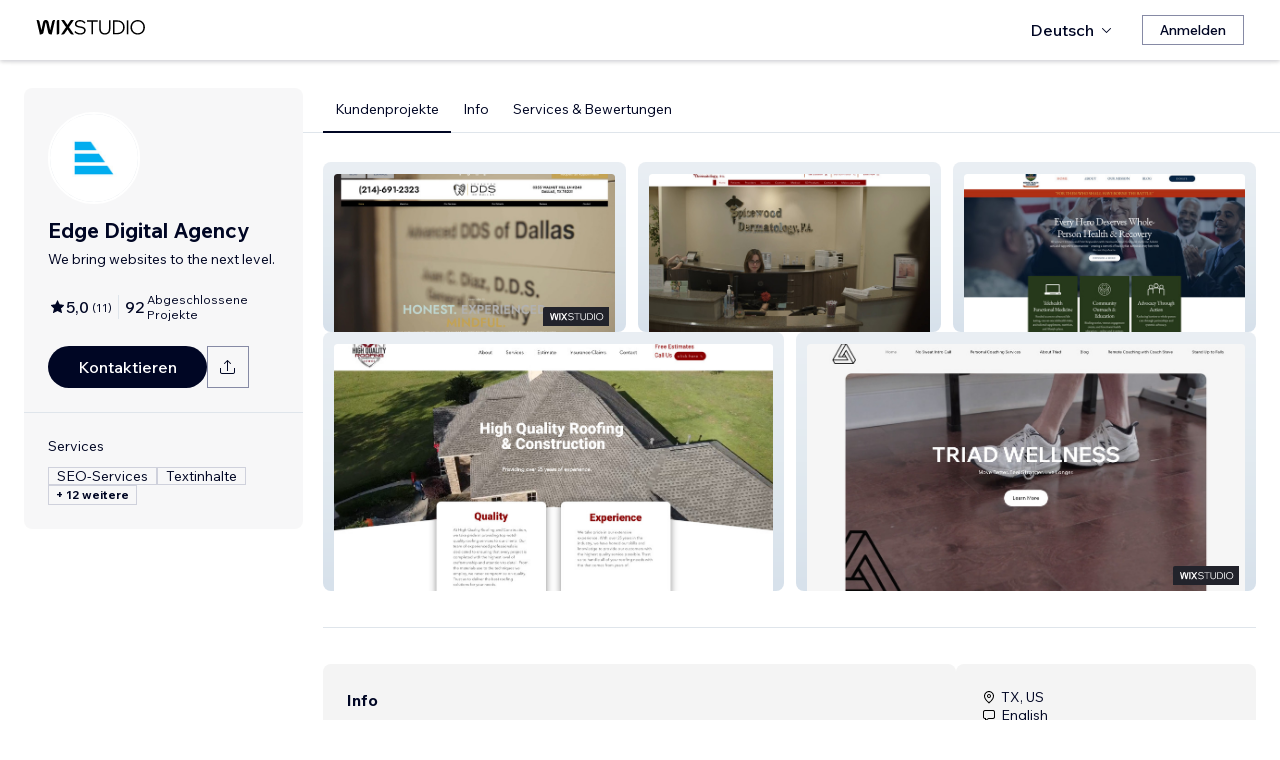

--- FILE ---
content_type: text/html; charset=utf-8
request_url: https://de.wix.com/studio/community/partners/lucas-bessey
body_size: 72217
content:
<!DOCTYPE html><html><head><meta charSet="utf-8" data-next-head=""/><meta name="viewport" content="width=device-width" data-next-head=""/><title data-next-head="">Edge Digital Agency - Wix Marketplace</title><link rel="icon" sizes="192x192" href="https://static.wixstatic.com/shapes/0d6674_428e23ed30294cb9ad70d3ae93d06302.svg" type="image/x-icon" data-next-head=""/><link rel="apple-touch-icon" href="https://static.wixstatic.com/shapes/0d6674_428e23ed30294cb9ad70d3ae93d06302.svg" type="image/x-icon" data-next-head=""/><link rel="shortcut icon" type="image/x-icon" href="https://static.wixstatic.com/shapes/0d6674_428e23ed30294cb9ad70d3ae93d06302.svg" data-next-head=""/><link hrefLang="cs" rel="alternate" href="https://cs.wix.com/studio/community/partners/lucas-bessey" data-next-head=""/><link hrefLang="da" rel="alternate" href="https://da.wix.com/studio/community/partners/lucas-bessey" data-next-head=""/><link hrefLang="de" rel="alternate" href="https://de.wix.com/studio/community/partners/lucas-bessey" data-next-head=""/><link hrefLang="en" rel="alternate" href="https://www.wix.com/studio/community/partners/lucas-bessey" data-next-head=""/><link hrefLang="es" rel="alternate" href="https://es.wix.com/studio/community/partners/lucas-bessey" data-next-head=""/><link hrefLang="fr" rel="alternate" href="https://fr.wix.com/studio/community/partners/lucas-bessey" data-next-head=""/><link hrefLang="hi" rel="alternate" href="https://hi.wix.com/studio/community/partners/lucas-bessey" data-next-head=""/><link hrefLang="id" rel="alternate" href="https://id.wix.com/studio/community/partners/lucas-bessey" data-next-head=""/><link hrefLang="it" rel="alternate" href="https://it.wix.com/studio/community/partners/lucas-bessey" data-next-head=""/><link hrefLang="ja" rel="alternate" href="https://ja.wix.com/studio/community/partners/lucas-bessey" data-next-head=""/><link hrefLang="ko" rel="alternate" href="https://ko.wix.com/studio/community/partners/lucas-bessey" data-next-head=""/><link hrefLang="nl" rel="alternate" href="https://nl.wix.com/studio/community/partners/lucas-bessey" data-next-head=""/><link hrefLang="no" rel="alternate" href="https://no.wix.com/studio/community/partners/lucas-bessey" data-next-head=""/><link hrefLang="pl" rel="alternate" href="https://pl.wix.com/studio/community/partners/lucas-bessey" data-next-head=""/><link hrefLang="pt" rel="alternate" href="https://pt.wix.com/studio/community/partners/lucas-bessey" data-next-head=""/><link hrefLang="ru" rel="alternate" href="https://ru.wix.com/studio/community/partners/lucas-bessey" data-next-head=""/><link hrefLang="sv" rel="alternate" href="https://sv.wix.com/studio/community/partners/lucas-bessey" data-next-head=""/><link hrefLang="th" rel="alternate" href="https://th.wix.com/studio/community/partners/lucas-bessey" data-next-head=""/><link hrefLang="tr" rel="alternate" href="https://tr.wix.com/studio/community/partners/lucas-bessey" data-next-head=""/><link hrefLang="uk" rel="alternate" href="https://uk.wix.com/studio/community/partners/lucas-bessey" data-next-head=""/><link hrefLang="vi" rel="alternate" href="https://vi.wix.com/studio/community/partners/lucas-bessey" data-next-head=""/><link hrefLang="zh" rel="alternate" href="https://zh.wix.com/studio/community/partners/lucas-bessey" data-next-head=""/><link hrefLang="x-default" rel="alternate" href="https://www.wix.com/studio/community/partners/lucas-bessey" data-next-head=""/><meta name="description" content="Edge Digital Agency kann im Wix Marketplace engagiert werden. Sieh dir das Profil, die Bewertungen, das Portfolio und die Preise an und nimm Kontakt auf, um dein Projekt zu starten." data-next-head=""/><meta name="robots" content="index,follow" data-next-head=""/><meta property="og:url" content="https://de.wix.com/studio/community/partners/lucas-bessey" data-next-head=""/><meta property="og:type" content="website" data-next-head=""/><meta property="og:title" content="Edge Digital Agency - Wix Marketplace" data-next-head=""/><meta property="og:description" content="Edge Digital Agency kann im Wix Marketplace engagiert werden. Sieh dir das Profil, die Bewertungen, das Portfolio und die Preise an und nimm Kontakt auf, um dein Projekt zu starten." data-next-head=""/><meta property="og:image" content="//static.wixstatic.com/media/0b84c4_ff21d7c2c60248ef9a13b8b1cbac89e0~mv2.jpg" data-next-head=""/><meta name="twitter:card" content="summary_large_image" data-next-head=""/><meta property="twitter:domain" content="wix.com" data-next-head=""/><meta property="twitter:url" content="https://de.wix.com/studio/community/partners/lucas-bessey" data-next-head=""/><meta name="twitter:title" content="Edge Digital Agency - Wix Marketplace" data-next-head=""/><meta name="twitter:description" content="Edge Digital Agency kann im Wix Marketplace engagiert werden. Sieh dir das Profil, die Bewertungen, das Portfolio und die Preise an und nimm Kontakt auf, um dein Projekt zu starten." data-next-head=""/><meta name="twitter:image" content="//static.wixstatic.com/media/0b84c4_ff21d7c2c60248ef9a13b8b1cbac89e0~mv2.jpg" data-next-head=""/><link rel="canonical" href="https://de.wix.com/studio/community/partners/lucas-bessey" data-next-head=""/><script type="application/ld+json" data-next-head="">{"aggregateRating":{"@type":"AggregateRating","ratingValue":5,"reviewCount":11},"reviews":[{"@type":"Review","reviewRating":{"@type":"Rating","ratingValue":5},"author":{"@type":"Person","name":"Wix User"},"reviewBody":"Carsten was a pleasure to work with. Clear, fast communication. Understood exactly what I was looking for and delivered a high quality finished product in a very timely manner. I will be going to Edge Digital Agency and Carsten for any website needs in the future!"},{"@type":"Review","reviewRating":{"@type":"Rating","ratingValue":5},"author":{"@type":"Person","name":"Wix User"},"reviewBody":"Carsten did a awesome job easy to work with shows the work before approval edits any improvements or changes and got the work done very quick I highly recommend for all ur digital marketing. Thxs for the awesome  work."},{"@type":"Review","reviewRating":{"@type":"Rating","ratingValue":5},"author":{"@type":"Person","name":"Wix User"},"reviewBody":"Carsten was fantastic!  Easy to work with and was able to get everything we wanted up on the website.  The design was eye-catching, and we are so excited about it!  Thanks so much Carsten!!!"},{"@type":"Review","reviewRating":{"@type":"Rating","ratingValue":5},"author":{"@type":"Person","name":"Wix User"},"reviewBody":"Highly recommended. Very responsive and great to work with. I'd absolutely use Edge Digital again! "},{"@type":"Review","reviewRating":{"@type":"Rating","ratingValue":5},"author":{"@type":"Person","name":"Wix User"},"reviewBody":"He did a great job and the website is great. I could not have gotten it done without some help. Would highly recommend."},{"@type":"Review","reviewRating":{"@type":"Rating","ratingValue":5},"author":{"@type":"Person","name":"Wix User"},"reviewBody":"I consider myself fortunate to have found Edge Digital Agency and Carsten, the owner, for my website project.  I know nothing about website design and Edge was patient and knowledgeable about every aspect of the design and its requirements.  They contacted me when they said they would and delivered on all their promises.  When my wife is going to be building her website, I will recommend Edge to her.  Best of all they worked within my limited budget.  Thank you Edge Digital!"},{"@type":"Review","reviewRating":{"@type":"Rating","ratingValue":5},"author":{"@type":"Person","name":"Wix User"},"reviewBody":"Carsten was a huge help. Not only was his design great but it was delivered ahead of schedule. "},{"@type":"Review","reviewRating":{"@type":"Rating","ratingValue":5},"author":{"@type":"Person","name":"Wix User"},"reviewBody":"Carsten was prompt and efficient as well as on time and professional. I will be using his services going forward."},{"@type":"Review","reviewRating":{"@type":"Rating","ratingValue":5},"author":{"@type":"Person","name":"Wix User"},"reviewBody":"Matt is dedicated and loyal to his clients and gets the job done with flying colors. His design to my coaching site is top-notch; innovative, artistic, and professional all in one. He has also designed the appointment scheduling process to be extremely easy and user-friendly on the client side."},{"@type":"Review","reviewRating":{"@type":"Rating","ratingValue":5},"author":{"@type":"Person","name":"Wix User"},"reviewBody":"Matt was great and fast! Made my site look more modern. "},{"@type":"Review","reviewRating":{"@type":"Rating","ratingValue":5},"author":{"@type":"Person","name":"Wix User"},"reviewBody":"Matt did a great job enhancing my site."}],"@context":"https://schema.org","@type":"LocalBusiness","@address":{"@type":"PostalAddress","addressRegion":"Fort Worth","addressCountry":"US"},"name":"Edge Digital Agency","priceRange":"$100-$750","url":"https://www.edgedigital.agency","image":"//static.wixstatic.com/media/0b84c4_ff21d7c2c60248ef9a13b8b1cbac89e0~mv2.jpg"}</script><link rel="icon" sizes="192x192" href="https://www.wix.com/favicon.ico" type="image/x-icon"/><link rel="apple-touch-icon" href="https://www.wix.com/favicon.ico" type="image/x-icon"/><link rel="shortcut icon" type="image/x-icon" href="https://www.wix.com/favicon.ico"/><link rel="preload" href="https://static.parastorage.com/services/partners-marketplace-nextjs/dist/_next/static/chunks/a07973afe85c6e70.css" as="style"/><link rel="stylesheet" href="https://static.parastorage.com/services/partners-marketplace-nextjs/dist/_next/static/chunks/a07973afe85c6e70.css" data-n-g=""/><link rel="preload" href="https://static.parastorage.com/services/partners-marketplace-nextjs/dist/_next/static/chunks/599c1a70f318db98.css" as="style"/><link rel="stylesheet" href="https://static.parastorage.com/services/partners-marketplace-nextjs/dist/_next/static/chunks/599c1a70f318db98.css" data-n-g=""/><link rel="preload" href="https://static.parastorage.com/services/partners-marketplace-nextjs/dist/_next/static/chunks/3727d332fe3081db.css" as="style"/><link rel="stylesheet" href="https://static.parastorage.com/services/partners-marketplace-nextjs/dist/_next/static/chunks/3727d332fe3081db.css" data-n-p=""/><link rel="preload" href="https://static.parastorage.com/services/partners-marketplace-nextjs/dist/_next/static/chunks/a9d0c0e1c4a882bc.css" as="style"/><link rel="stylesheet" href="https://static.parastorage.com/services/partners-marketplace-nextjs/dist/_next/static/chunks/a9d0c0e1c4a882bc.css" data-n-p=""/><link rel="preload" href="https://static.parastorage.com/services/partners-marketplace-nextjs/dist/_next/static/chunks/19e49b3415a518e7.css" as="style"/><link rel="stylesheet" href="https://static.parastorage.com/services/partners-marketplace-nextjs/dist/_next/static/chunks/19e49b3415a518e7.css" data-n-p=""/><link rel="preload" href="https://static.parastorage.com/services/partners-marketplace-nextjs/dist/_next/static/chunks/95d546b30f5488ba.css" as="style"/><link rel="stylesheet" href="https://static.parastorage.com/services/partners-marketplace-nextjs/dist/_next/static/chunks/95d546b30f5488ba.css" data-n-p=""/><noscript data-n-css=""></noscript><script defer="" nomodule="" src="https://static.parastorage.com/services/partners-marketplace-nextjs/dist/_next/static/chunks/a6dad97d9634a72d.js"></script><script src="https://static.parastorage.com/services/partners-marketplace-nextjs/dist/_next/static/chunks/cd3b729cec1212b7.js" defer=""></script><script src="https://static.parastorage.com/services/partners-marketplace-nextjs/dist/_next/static/chunks/66fde2f0d035e0c3.js" defer=""></script><script src="https://static.parastorage.com/services/partners-marketplace-nextjs/dist/_next/static/chunks/d9f04494e59c1c57.js" defer=""></script><script src="https://static.parastorage.com/services/partners-marketplace-nextjs/dist/_next/static/chunks/c077b7a085e19b78.js" defer=""></script><script src="https://static.parastorage.com/services/partners-marketplace-nextjs/dist/_next/static/chunks/98839674991eec0d.js" defer=""></script><script src="https://static.parastorage.com/services/partners-marketplace-nextjs/dist/_next/static/chunks/9323bf1ff63d4a21.js" defer=""></script><script src="https://static.parastorage.com/services/partners-marketplace-nextjs/dist/_next/static/chunks/6b600ecd2a8aaac7.js" defer=""></script><script src="https://static.parastorage.com/services/partners-marketplace-nextjs/dist/_next/static/chunks/turbopack-607b744427e8e242.js" defer=""></script><script src="https://static.parastorage.com/services/partners-marketplace-nextjs/dist/_next/static/chunks/ee6c5a21f16fa5c9.js" defer=""></script><script src="https://static.parastorage.com/services/partners-marketplace-nextjs/dist/_next/static/chunks/5654ca1d39e3077c.js" defer=""></script><script src="https://static.parastorage.com/services/partners-marketplace-nextjs/dist/_next/static/chunks/b548f16330565bdd.js" defer=""></script><script src="https://static.parastorage.com/services/partners-marketplace-nextjs/dist/_next/static/chunks/5b4c666f80602446.js" defer=""></script><script src="https://static.parastorage.com/services/partners-marketplace-nextjs/dist/_next/static/chunks/a58e77903ed625f0.js" defer=""></script><script src="https://static.parastorage.com/services/partners-marketplace-nextjs/dist/_next/static/chunks/81134d09d606936e.js" defer=""></script><script src="https://static.parastorage.com/services/partners-marketplace-nextjs/dist/_next/static/chunks/cd43085e068a148d.js" defer=""></script><script src="https://static.parastorage.com/services/partners-marketplace-nextjs/dist/_next/static/chunks/6576a5fea6e5f3c9.js" defer=""></script><script src="https://static.parastorage.com/services/partners-marketplace-nextjs/dist/_next/static/chunks/1262c1819bfcbc45.js" defer=""></script><script src="https://static.parastorage.com/services/partners-marketplace-nextjs/dist/_next/static/chunks/6a14e7d8f956b0c9.js" defer=""></script><script src="https://static.parastorage.com/services/partners-marketplace-nextjs/dist/_next/static/chunks/1bc6b9fd8a6ab119.js" defer=""></script><script src="https://static.parastorage.com/services/partners-marketplace-nextjs/dist/_next/static/chunks/353c071bb407711c.js" defer=""></script><script src="https://static.parastorage.com/services/partners-marketplace-nextjs/dist/_next/static/chunks/bb0120a6ba3e1fb6.js" defer=""></script><script src="https://static.parastorage.com/services/partners-marketplace-nextjs/dist/_next/static/chunks/6e02a7258ab311e2.js" defer=""></script><script src="https://static.parastorage.com/services/partners-marketplace-nextjs/dist/_next/static/chunks/fc7e926e60f09e66.js" defer=""></script><script src="https://static.parastorage.com/services/partners-marketplace-nextjs/dist/_next/static/chunks/a667141d2fbe11d7.js" defer=""></script><script src="https://static.parastorage.com/services/partners-marketplace-nextjs/dist/_next/static/chunks/3275b33ee37dd92f.js" defer=""></script><script src="https://static.parastorage.com/services/partners-marketplace-nextjs/dist/_next/static/chunks/d9d4b09a6b56ef31.js" defer=""></script><script src="https://static.parastorage.com/services/partners-marketplace-nextjs/dist/_next/static/chunks/97f9c55334a21e33.js" defer=""></script><script src="https://static.parastorage.com/services/partners-marketplace-nextjs/dist/_next/static/chunks/6c97fb7dde048229.js" defer=""></script><script src="https://static.parastorage.com/services/partners-marketplace-nextjs/dist/_next/static/chunks/ec8b8d378b8c22e9.js" defer=""></script><script src="https://static.parastorage.com/services/partners-marketplace-nextjs/dist/_next/static/chunks/516eb557a082ac38.js" defer=""></script><script src="https://static.parastorage.com/services/partners-marketplace-nextjs/dist/_next/static/chunks/059fbdd0694f5c7c.js" defer=""></script><script src="https://static.parastorage.com/services/partners-marketplace-nextjs/dist/_next/static/chunks/turbopack-b0278df1fbe31684.js" defer=""></script><script src="https://static.parastorage.com/services/partners-marketplace-nextjs/dist/_next/static/A55-MKUOB5ddBI3UrRV2M/_ssgManifest.js" defer=""></script><script src="https://static.parastorage.com/services/partners-marketplace-nextjs/dist/_next/static/A55-MKUOB5ddBI3UrRV2M/_buildManifest.js" defer=""></script></head><body><div id="__next"><span data-newcolorsbranding="true" class="wds_1_241_0_newColorsBranding__root wds_1_241_0_madefordisplay__madefordisplay wds_1_241_0_madefor__madefor"><div data-hook="profile-page" class="wds_1_241_0_Box__root wds_1_241_0_Box---direction-10-horizontal Profile-module-scss-module__Av1U0a__profileAccessibility" style="background-color:white;--wds_1_241_0_Box-gap:0;display:block"><div class="Profile-module-scss-module__Av1U0a__stickyHeader"><header data-hook="marketplace-header"><div id="mph" class="AgencyProfileHeader-module-scss-module__bpmP_W__marketplaceHeader "><div class="AgencyProfileHeader-module-scss-module__bpmP_W__container"><nav class="AgencyProfileHeader-module-scss-module__bpmP_W__nav"><ul class="AgencyProfileHeader-module-scss-module__bpmP_W__navList"><li class="FormattedMarketplaceLogo-module-scss-module__6V9lfq__cell "><a href="https://www.wix.com/studio" aria-label="Wix Marketplace" data-hook="logo-link" style="height:23px;align-content:center"><div style="display:flex;flex-direction:row;align-items:flex-end;gap:3.4px"><svg width="38" height="16" viewBox="0 0 38 16" fill="none" xmlns="http://www.w3.org/2000/svg"><path d="M37.894 0.929688H35.832C35.26 0.929688 34.7254 1.21293 34.4042 1.68661L31.6467 5.75447C31.5732 5.86235 31.4141 5.86235 31.3405 5.75447L28.583 1.68661C28.2624 1.21293 27.7272 0.929688 27.1552 0.929688H25.0933L30.0055 8.17591L25.1204 15.3817H27.1823C27.7543 15.3817 28.2889 15.0985 28.6102 14.6248L31.3405 10.5973C31.4141 10.4895 31.5732 10.4895 31.6467 10.5973L34.3771 14.6248C34.6977 15.0985 35.2329 15.3817 35.8049 15.3817H37.8668L32.9817 8.17591L37.894 0.929688Z" fill="black"></path><path d="M20.8491 2.40798V15.3817H21.8346C22.6513 15.3817 23.3131 14.72 23.3131 13.9035V0.929688H22.3276C21.5109 0.929688 20.8491 1.59139 20.8491 2.40798Z" fill="black"></path><path d="M19.0432 0.929688H18.1662C17.2007 0.929688 16.3641 1.59742 16.1501 2.53875L14.1883 11.1632L12.4711 3.11247C12.1534 1.62454 10.6267 0.621133 9.06447 1.05263C8.06937 1.32743 7.33164 2.16813 7.11646 3.17756L5.41677 11.1524L3.45852 2.53936C3.24395 1.59802 2.40736 0.929688 1.44179 0.929688H0.56543L3.8521 15.3811H5.09733C6.22744 15.3811 7.20386 14.5911 7.43952 13.4858L9.54063 3.62593C9.56655 3.50359 9.67624 3.415 9.80101 3.415C9.92577 3.415 10.0355 3.50359 10.0614 3.62593L12.1643 13.4864C12.4 14.5917 13.3764 15.3811 14.5065 15.3811H15.7559L19.0432 0.929688Z" fill="black"></path></svg><svg width="71" height="15" viewBox="0 0 71 15" fill="none" xmlns="http://www.w3.org/2000/svg"><path d="M0.295898 12.0191L1.40733 10.9662C2.01829 11.6681 2.72025 12.2206 3.5132 12.6236C4.31915 13.0265 5.22909 13.228 6.24303 13.228C6.99698 13.228 7.66644 13.111 8.25141 12.8771C8.83637 12.6431 9.29784 12.3181 9.63582 11.9021C9.9738 11.4731 10.1428 10.9727 10.1428 10.4007C10.1428 9.67275 9.83731 9.10728 9.22635 8.70431C8.61539 8.28833 7.57545 7.96985 6.10654 7.74887C4.83262 7.55388 3.81218 7.3004 3.04523 6.98841C2.29128 6.66343 1.74531 6.26046 1.40733 5.77949C1.06935 5.29852 0.900361 4.72005 0.900361 4.0441C0.900361 3.25114 1.12135 2.55569 1.56332 1.95772C2.00529 1.34676 2.61626 0.872291 3.39621 0.534312C4.17616 0.196333 5.0731 0.0273438 6.08704 0.0273438C7.24397 0.0273438 8.26441 0.25483 9.14835 0.709801C10.0453 1.16477 10.8382 1.79523 11.5272 2.60118L10.4353 3.63462C9.87631 2.94566 9.25885 2.3997 8.58289 1.99672C7.91993 1.59375 7.08798 1.39226 6.08704 1.39226C5.02111 1.39226 4.15016 1.63274 3.4742 2.11372C2.79824 2.58169 2.46026 3.21865 2.46026 4.0246C2.46026 4.64856 2.74625 5.13603 3.31821 5.48701C3.89018 5.83799 4.87162 6.11747 6.26253 6.32546C7.58845 6.52044 8.64788 6.79343 9.44083 7.1444C10.2338 7.48238 10.8057 7.91786 11.1567 8.45082C11.5207 8.98379 11.7027 9.62725 11.7027 10.3812C11.7027 11.2132 11.4687 11.9476 11.0007 12.5846C10.5458 13.2085 9.9088 13.7025 9.08986 14.0665C8.27091 14.4175 7.32196 14.5929 6.24303 14.5929C4.99511 14.5929 3.87718 14.3655 2.88924 13.9105C1.9143 13.4555 1.04985 12.8251 0.295898 12.0191Z" fill="black"></path><path d="M19.0481 14.281H17.5467V1.68474H12.906V0.339324H23.6888V1.68474H19.0481V14.281Z" fill="black"></path><path d="M36.4215 0.339324V8.7823C36.4215 10.6152 35.9276 12.0451 34.9396 13.072C33.9517 14.086 32.5868 14.5929 30.8449 14.5929C29.116 14.5929 27.7511 14.086 26.7501 13.072C25.7622 12.0451 25.2682 10.6152 25.2682 8.7823V0.339324H26.7696V8.7823C26.7696 10.2252 27.1271 11.3301 27.8421 12.0971C28.557 12.8511 29.558 13.228 30.8449 13.228C32.1448 13.228 33.1522 12.8511 33.8672 12.0971C34.5821 11.3301 34.9396 10.2252 34.9396 8.7823V0.339324H36.4215Z" fill="black"></path><path d="M38.9501 14.281V0.339324H43.4543C44.8843 0.339324 46.1387 0.638306 47.2176 1.23627C48.3096 1.83423 49.161 2.65968 49.772 3.71262C50.3829 4.75255 50.6884 5.94848 50.6884 7.3004C50.6884 8.65231 50.3829 9.85474 49.772 10.9077C49.161 11.9606 48.3096 12.7861 47.2176 13.384C46.1387 13.982 44.8843 14.281 43.4543 14.281H38.9501ZM40.4515 12.916H43.4543C44.6113 12.916 45.6122 12.6821 46.4572 12.2141C47.3151 11.7461 47.9716 11.0897 48.4265 10.2447C48.8945 9.39977 49.1285 8.41833 49.1285 7.3004C49.1285 6.18246 48.8945 5.20752 48.4265 4.37558C47.9716 3.53063 47.3151 2.87417 46.4572 2.4062C45.6122 1.93823 44.6113 1.70424 43.4543 1.70424H40.4515V12.916Z" fill="black"></path><path d="M54.3193 14.281H52.8179V0.339324H54.3193V14.281Z" fill="black"></path><path d="M63.6996 14.5929C62.6596 14.5929 61.6977 14.411 60.8138 14.047C59.9428 13.683 59.1759 13.176 58.5129 12.5261C57.8629 11.8631 57.356 11.0897 56.992 10.2057C56.641 9.30877 56.4655 8.34033 56.4655 7.3004C56.4655 6.26046 56.641 5.29852 56.992 4.41457C57.356 3.53063 57.8629 2.76368 58.5129 2.11372C59.1759 1.45076 59.9428 0.937288 60.8138 0.57331C61.6977 0.209333 62.6596 0.0273438 63.6996 0.0273438C64.7395 0.0273438 65.695 0.209333 66.5659 0.57331C67.4499 0.937288 68.2168 1.45076 68.8668 2.11372C69.5297 2.76368 70.0367 3.53063 70.3877 4.41457C70.7516 5.29852 70.9336 6.26046 70.9336 7.3004C70.9336 8.34033 70.7516 9.30877 70.3877 10.2057C70.0367 11.0897 69.5297 11.8631 68.8668 12.5261C68.2168 13.176 67.4499 13.683 66.5659 14.047C65.695 14.411 64.7395 14.5929 63.6996 14.5929ZM63.6996 13.228C64.8175 13.228 65.799 12.9745 66.6439 12.4676C67.5018 11.9606 68.1713 11.2587 68.6523 10.3617C69.1332 9.46476 69.3737 8.44432 69.3737 7.3004C69.3737 6.15647 69.1332 5.14253 68.6523 4.25858C68.1713 3.36164 67.5018 2.65968 66.6439 2.15271C65.799 1.64574 64.8175 1.39226 63.6996 1.39226C62.5947 1.39226 61.6132 1.64574 60.7553 2.15271C59.8973 2.65968 59.2279 3.36164 58.7469 4.25858C58.2659 5.14253 58.0254 6.15647 58.0254 7.3004C58.0254 8.44432 58.2659 9.46476 58.7469 10.3617C59.2279 11.2587 59.8973 11.9606 60.7553 12.4676C61.6132 12.9745 62.5947 13.228 63.6996 13.228Z" fill="black"></path></svg></div></a></li><li class="AgencyProfileHeader-module-scss-module__bpmP_W__cell AgencyProfileHeader-module-scss-module__bpmP_W__desktop AgencyProfileHeader-module-scss-module__bpmP_W__right AgencyProfileHeader-module-scss-module__bpmP_W__last"><div data-height="12px" data-width="72px" data-skin="light"><div class="wds_1_241_0_Box__root wds_1_241_0_Box---direction-10-horizontal wds_1_241_0_SkeletonRectangle__root wds_1_241_0_SkeletonRectangle---skin-5-light" style="width:72px;height:12px;--wds_1_241_0_Box-gap:0"></div></div></li><li class="AgencyProfileHeader-module-scss-module__bpmP_W__cell AgencyProfileHeader-module-scss-module__bpmP_W__mobile AgencyProfileHeader-module-scss-module__bpmP_W__right"><button aria-label="Menü öffnen" data-hook="mobile-menu" class="AgencyProfileHeader-module-scss-module__bpmP_W__mobileButton"><svg viewBox="0 0 24 24" fill="currentColor" width="24" height="24"><path d="M20,17 L20,18 L4,18 L4,17 L20,17 Z M20,12 L20,13 L4,13 L4,12 L20,12 Z M20,7 L20,8 L4,8 L4,7 L20,7 Z"></path></svg></button></li></ul></nav></div><div role="list" data-hook="mobile-menu-container" class="AgencyProfileHeader-module-scss-module__bpmP_W__mobileMenu "><div class="wds_1_241_0_Box__root wds_1_241_0_Box---direction-8-vertical" style="--wds_1_241_0_Box-gap:0"><div class="MobileScreens-module-scss-module__--V2iq__linkWrapper" role="listitem"><button data-hook="language-selector-link" data-skin="dark" data-weight="normal" data-underline="none" data-size="medium" class="wds_1_241_0_ButtonCore__root wds_1_241_0_Focusable__root wds_1_241_0_TextButton__root wds_1_241_0_TextButton---skin-4-dark wds_1_241_0_TextButton---underline-4-none wds_1_241_0_TextButton---weight-6-normal wds_1_241_0_TextButton---size-6-medium MobileScreens-module-scss-module__kEQb3a__mobileMenuTextButton" type="button" tabindex="0" aria-disabled="false"><span class="wds_1_241_0_ButtonCore__content"><div class="wds_1_241_0_Box__root wds_1_241_0_Box---direction-10-horizontal" style="--wds_1_241_0_Box-gap:0"><div class="wds_1_241_0_Box__root wds_1_241_0_Box---direction-10-horizontal" style="padding-right:calc(var(--wds-space-100, 6px) * 1);--wds_1_241_0_Box-gap:0"><svg viewBox="0 0 24 24" fill="currentColor" width="24" height="24"><path d="M4.42676427,15 L7.19778729,15 C7.069206,14.209578 7,13.3700549 7,12.5 C7,11.6299451 7.069206,10.790422 7.19778729,10 L4.42676427,10 C4.15038555,10.7819473 4,11.6234114 4,12.5 C4,13.3765886 4.15038555,14.2180527 4.42676427,15 Z M4.86504659,16 C5.7403587,17.6558985 7.21741102,18.9446239 9.0050441,19.5750165 C8.30729857,18.6953657 7.74701714,17.4572396 7.39797964,16 L4.86504659,16 Z M18.5732357,15 C18.8496144,14.2180527 19,13.3765886 19,12.5 C19,11.6234114 18.8496144,10.7819473 18.5732357,10 L15.8022127,10 C15.930794,10.790422 16,11.6299451 16,12.5 C16,13.3700549 15.930794,14.209578 15.8022127,15 L18.5732357,15 Z M18.1349534,16 L15.6020204,16 C15.2529829,17.4572396 14.6927014,18.6953657 13.9949559,19.5750165 C15.782589,18.9446239 17.2596413,17.6558985 18.1349534,16 Z M8.21230689,15 L14.7876931,15 C14.9240019,14.2216581 15,13.3811544 15,12.5 C15,11.6188456 14.9240019,10.7783419 14.7876931,10 L8.21230689,10 C8.07599807,10.7783419 8,11.6188456 8,12.5 C8,13.3811544 8.07599807,14.2216581 8.21230689,15 Z M8.42865778,16 C9.05255412,18.3998027 10.270949,20 11.5,20 C12.729051,20 13.9474459,18.3998027 14.5713422,16 L8.42865778,16 Z M4.86504659,9 L7.39797964,9 C7.74701714,7.54276045 8.30729857,6.30463431 9.0050441,5.42498347 C7.21741102,6.05537614 5.7403587,7.34410146 4.86504659,9 Z M18.1349534,9 C17.2596413,7.34410146 15.782589,6.05537614 13.9949559,5.42498347 C14.6927014,6.30463431 15.2529829,7.54276045 15.6020204,9 L18.1349534,9 Z M8.42865778,9 L14.5713422,9 C13.9474459,6.60019727 12.729051,5 11.5,5 C10.270949,5 9.05255412,6.60019727 8.42865778,9 Z M11.5,21 C6.80557963,21 3,17.1944204 3,12.5 C3,7.80557963 6.80557963,4 11.5,4 C16.1944204,4 20,7.80557963 20,12.5 C20,17.1944204 16.1944204,21 11.5,21 Z"></path></svg></div>Deutsch</div></span><svg viewBox="0 0 24 24" fill="currentColor" width="24" height="24" class="wds_1_241_0_ButtonCore__suffix" data-hook="suffix-icon"><path d="M9.14644661,8.14512634 C9.34170876,7.9498642 9.65829124,7.9498642 9.85355339,8.14512634 L14.206596,12.5 L9.85355339,16.8536987 C9.65829124,17.0489609 9.34170876,17.0489609 9.14644661,16.8536987 C8.95118446,16.6584366 8.95118446,16.3418541 9.14644661,16.1465919 L12.7923824,12.5 L9.14644661,8.85223312 C8.95118446,8.65697098 8.95118446,8.34038849 9.14644661,8.14512634 Z"></path></svg></button></div><div class="MobileScreens-module-scss-module__--V2iq__divider"></div><div class="MobileScreens-module-scss-module__--V2iq__linkWrapper" role="listitem"><a data-hook="contactSupport-link" data-weight="normal" data-skin="dark" data-underline="none" data-size="medium" class="wds_1_241_0_ButtonCore__root wds_1_241_0_Focusable__root wds_1_241_0_TextButton__root wds_1_241_0_TextButton---skin-4-dark wds_1_241_0_TextButton---underline-4-none wds_1_241_0_TextButton---weight-6-normal wds_1_241_0_TextButton---size-6-medium" type="button" href="https://www.wix.com/contact" tabindex="0" aria-disabled="false"><span class="wds_1_241_0_ButtonCore__content">Support kontaktieren</span></a></div><div class="MobileScreens-module-scss-module__--V2iq__linkWrapper" role="listitem"><a data-hook="wix-link" data-weight="normal" data-skin="dark" data-underline="none" data-size="medium" class="wds_1_241_0_ButtonCore__root wds_1_241_0_Focusable__root wds_1_241_0_TextButton__root wds_1_241_0_TextButton---skin-4-dark wds_1_241_0_TextButton---underline-4-none wds_1_241_0_TextButton---weight-6-normal wds_1_241_0_TextButton---size-6-medium" type="button" href="https://www.wix.com" tabindex="0" aria-disabled="false"><span class="wds_1_241_0_ButtonCore__content">Wix.com öffnen</span></a></div><div class="MobileScreens-module-scss-module__--V2iq__mobileMenuStickBottom"><div class="MobileScreens-module-scss-module__--V2iq__topGradient"></div><div class="MobileScreens-module-scss-module__--V2iq__content"><div class="MobileScreens-module-scss-module__--V2iq__divider"></div><div class="MobileScreens-module-scss-module__--V2iq__buttons"><button data-hook="login-btn" aria-label="Anmelden" data-skin="standard" data-priority="secondary" data-size="large" class="wds_1_241_0_ButtonCore__root wds_1_241_0_Focusable__root wds_1_241_0_Button__root wds_1_241_0_Button---skin-8-standard wds_1_241_0_Button---priority-9-secondary wds_1_241_0_Button---size-5-large" type="button" tabindex="0"><span class="wds_1_241_0_ButtonCore__content">Anmelden</span></button></div></div></div></div></div></div></header></div><div data-hook="profile-page-container" class="wds_1_241_0_Box__root wds_1_241_0_Box---direction-10-horizontal Profile-module-scss-module__Av1U0a__profilePageContainer" style="--wds_1_241_0_Box-gap:0"><div data-hook="left-panel" class="wds_1_241_0_Box__root wds_1_241_0_Box---direction-8-vertical Profile-module-scss-module__Av1U0a__leftPanel" style="--wds_1_241_0_Box-gap:0"><div data-hook="profile-contact-panel" class="wds_1_241_0_Box__root wds_1_241_0_Box---direction-8-vertical ContactPanel-module-scss-module__7856Gq__fixedLeftbar ContactPanel-module-scss-module__7856Gq__container" style="width:279px;--wds_1_241_0_Box-gap:0"><div class="wds_1_241_0_Box__root wds_1_241_0_Box---direction-8-vertical ContactPanel-module-scss-module__7856Gq__contentContainer ContactPanel-module-scss-module__7856Gq__sectionPadding" style="--wds_1_241_0_Box-gap:0"><div class="ContactPanel-module-scss-module__7856Gq__profileImageContainer"><img width="90px" height="90px" class="wds_1_241_0_Image__root wds_1_241_0_Image--transparent" data-transparent="true" src="//static.wixstatic.com/media/0b84c4_ff21d7c2c60248ef9a13b8b1cbac89e0~mv2.jpg/v1/fill/w_190,h_190/0b84c4_ff21d7c2c60248ef9a13b8b1cbac89e0~mv2.jpg" alt="Edge Digital Agency" style="object-fit:cover;object-position:center;border-radius:100px"/></div><div class="wds_1_241_0_Box__root wds_1_241_0_Box---direction-10-horizontal ContactPanel-module-scss-module__7856Gq__businessNameContainer" style="--wds_1_241_0_Box-gap:0"><h1 weight="normal" style="--wds_1_241_0_TextComponent-maxLines:2" data-hook="contact-panel-business-name" class="wds_1_241_0_Heading__root wds_1_241_0_Heading---appearance-2-H2 wds_1_241_0_Heading--newColorsBranding wds_1_241_0_TextComponent__text wds_1_241_0_TextComponent---ellipsisLines-9-multiline" data-size="large" data-light="false" data-mask="false">Edge Digital Agency</h1></div><div class="wds_1_241_0_Box__root wds_1_241_0_Box---direction-10-horizontal ContactPanel-module-scss-module__7856Gq__tagline" style="padding-top:6px;width:100%;--wds_1_241_0_Box-gap:0"><span width="100%" style="--wds_1_241_0_TextComponent-maxLines:2" data-mask="false" class="wds_1_241_0_Text__root wds_1_241_0_Text---size-5-small wds_1_241_0_Text---skin-8-standard wds_1_241_0_Text---weight-4-thin wds_1_241_0_Text---list-style-9-checkmark wds_1_241_0_Text---overflow-wrap-6-normal wds_1_241_0_TextComponent__text wds_1_241_0_TextComponent---ellipsisLines-9-multiline" data-size="small" data-secondary="false" data-skin="standard" data-light="false" data-weight="thin" data-widows="false" data-list-style="checkmark" data-overflow-wrap="normal">We bring websites to the next level.</span></div><div data-hook="provider-review-summary" class="wds_1_241_0_Box__root wds_1_241_0_Box---direction-10-horizontal ProviderReviewSummary-module-scss-module__0G5T0q__providerReviewSummary ContactPanel-module-scss-module__7856Gq__desktopContactPanel" style="--wds_1_241_0_Box-gap:0"><div data-hook="review-summary-content-container" class="wds_1_241_0_Box__root wds_1_241_0_Box---direction-10-horizontal" style="--wds_1_241_0_Box-gap:0"><div data-hook="review-summary-content-review-socre" class="wds_1_241_0_Box__root wds_1_241_0_Box---direction-10-horizontal wds_1_241_0_Box---justifyContent-6-middle" style="--wds_1_241_0_Box-gap:0"><svg viewBox="0 0 18 18" fill="currentColor" width="18" height="18" class="ProviderReviewSummary-module-scss-module__0G5T0q__ratingStarIcon" color="#000624"><path d="M6,10.5 L3.16993185,7.70687487 C2.86839988,7.39232431 3.01347456,6.94806136 3.44967652,6.85614193 L7.3,6.3 L9.29344098,2.46171449 C9.36980599,2.31467692 9.55090956,2.2573855 9.69794712,2.3337505 C9.75695577,2.36439707 9.80411092,2.41377917 9.83200387,2.47413822 L11.6,6.3 L15.5369847,6.85593941 C15.8181458,6.85593941 16.2461513,7.34059321 15.8181458,7.70687487 L13,10.5 L13.988746,14.5680344 C14.0475311,14.8104401 13.7961282,15.0978699 13.4701313,14.9577636 L9.50001104,13 L5.53300553,14.9502027 C5.31268311,15.0917358 4.92179871,14.8757324 5,14.5482788 L6,10.5 Z"></path></svg><div class="wds_1_241_0_Box__root wds_1_241_0_Box---direction-10-horizontal ProviderReviewSummary-module-scss-module__0G5T0q__centerAlign" style="--wds_1_241_0_Box-gap:0"><div data-hook="review-score-average" class="wds_1_241_0_Box__root wds_1_241_0_Box---direction-10-horizontal" style="margin-right:3px;--wds_1_241_0_Box-gap:0"><span data-hook="average-review-rating" data-mask="false" class="wds_1_241_0_Text__root wds_1_241_0_Text---size-6-medium wds_1_241_0_Text---skin-8-standard wds_1_241_0_Text---weight-6-normal wds_1_241_0_Text---list-style-9-checkmark wds_1_241_0_Text---overflow-wrap-6-normal" data-size="medium" data-secondary="false" data-skin="standard" data-light="false" data-weight="normal" data-widows="false" data-list-style="checkmark" data-overflow-wrap="normal">5,0</span></div><span data-mask="false" class="wds_1_241_0_Text__root wds_1_241_0_Text---size-4-tiny wds_1_241_0_Text---skin-8-standard wds_1_241_0_Text---weight-4-thin wds_1_241_0_Text---list-style-9-checkmark wds_1_241_0_Text---overflow-wrap-6-normal ProviderReviewSummary-module-scss-module__0G5T0q__subText" data-size="tiny" data-secondary="false" data-skin="standard" data-light="false" data-weight="thin" data-widows="false" data-list-style="checkmark" data-overflow-wrap="normal">(<!-- -->11<!-- -->)</span></div></div><div data-hook="review-summary-content-project-count" class="wds_1_241_0_Box__root wds_1_241_0_Box---direction-10-horizontal wds_1_241_0_Box---justifyContent-6-middle" style="padding-left:0px;--wds_1_241_0_Box-gap:0"><div class="wds_1_241_0_Box__root wds_1_241_0_Box---direction-10-horizontal" style="margin:calc(0 * var(--wds-space-100, 6px)) 6px;height:24px;--wds_1_241_0_Box-gap:0"><hr class="wds_1_241_0_Divider__root wds_1_241_0_Divider---direction-8-vertical wds_1_241_0_Divider---skin-5-light"/></div><div class="wds_1_241_0_Box__root wds_1_241_0_Box---direction-10-horizontal" style="margin-right:3px;--wds_1_241_0_Box-gap:0"><span data-mask="false" class="wds_1_241_0_Text__root wds_1_241_0_Text---size-6-medium wds_1_241_0_Text---skin-8-standard wds_1_241_0_Text---weight-6-normal wds_1_241_0_Text---list-style-9-checkmark wds_1_241_0_Text---overflow-wrap-6-normal" data-size="medium" data-secondary="false" data-skin="standard" data-light="false" data-weight="normal" data-widows="false" data-list-style="checkmark" data-overflow-wrap="normal">92</span></div><div class="wds_1_241_0_Box__root wds_1_241_0_Box---direction-10-horizontal" style="--wds_1_241_0_Box-gap:0"><span data-mask="false" class="wds_1_241_0_Text__root wds_1_241_0_Text---size-4-tiny wds_1_241_0_Text---skin-8-standard wds_1_241_0_Text---weight-4-thin wds_1_241_0_Text---list-style-9-checkmark wds_1_241_0_Text---overflow-wrap-6-normal ProviderReviewSummary-module-scss-module__0G5T0q__subText" data-size="tiny" data-secondary="false" data-skin="standard" data-light="false" data-weight="thin" data-widows="false" data-list-style="checkmark" data-overflow-wrap="normal"> Abgeschlossene Projekte</span></div></div></div></div><div class="wds_1_241_0_Box__root wds_1_241_0_Box---direction-10-horizontal" style="padding-top:24px;padding-bottom:calc(0 * var(--wds-space-100, 6px));--wds_1_241_0_Box-gap:6px"><button data-hook="profile-contact-button-mp" data-size="large" data-skin="dark" class="wds_1_241_0_ButtonCore__root wds_1_241_0_Focusable__root wds_1_241_0_Button__root wds_1_241_0_Button---skin-4-dark wds_1_241_0_Button---priority-7-primary wds_1_241_0_Button---size-5-large ContactButton-module-scss-module__fAe4JG__contactButton" type="button" tabindex="0"><span class="wds_1_241_0_ButtonCore__content">Kontaktieren</span></button><div data-content-hook="popover-content--0" class="wds_1_241_0_Popover__root wds_1_241_0_Popover---skin-4-dark wds_1_241_0_Tooltip__root wds_1_241_0_Tooltip---size-6-medium" data-zindex="6000" data-size="medium"><div class="wds_1_241_0_Popover__element" data-hook="popover-element"><button data-hook="profile-contact-panel-share" data-priority="secondary" data-skin="dark" data-size="medium" class="wds_1_241_0_ButtonCore__root wds_1_241_0_Focusable__root wds_1_241_0_Button__root wds_1_241_0_Button---skin-4-dark wds_1_241_0_Button---priority-9-secondary wds_1_241_0_Button---size-6-medium ContactPanel-module-scss-module__7856Gq__shareButton" type="button" tabindex="0"><span class="wds_1_241_0_ButtonCore__content"><svg viewBox="0 0 24 24" fill="currentColor" width="24" height="24"><path d="M5,13 L5,17 C5,17.5522847 5.44771525,18 6,18 L17,18 C17.5522847,18 18,17.5522847 18,17 L18,13 L19,13 L19,17 C19,18.1045695 18.1045695,19 17,19 L6,19 C4.8954305,19 4,18.1045695 4,17 L4,13 L5,13 Z M11,6.70710678 L8.85355339,8.85355339 C8.65829124,9.04881554 8.34170876,9.04881554 8.14644661,8.85355339 C7.95118446,8.65829124 7.95118446,8.34170876 8.14644661,8.14644661 L11.5,4.79289322 L14.8535534,8.14644661 C15.0488155,8.34170876 15.0488155,8.65829124 14.8535534,8.85355339 C14.6582912,9.04881554 14.3417088,9.04881554 14.1464466,8.85355339 L12,6.70710678 L12,16 L11,16 L11,6.70710678 Z"></path></svg></span></button></div></div></div></div><hr class="wds_1_241_0_Divider__root wds_1_241_0_Divider---direction-10-horizontal wds_1_241_0_Divider---skin-5-light ContactPanel-module-scss-module__7856Gq__divider"/><div class="wds_1_241_0_Box__root wds_1_241_0_Box---direction-10-horizontal ContactPanel-module-scss-module__7856Gq__sectionPadding" style="--wds_1_241_0_Box-gap:0"><div class="wds_1_241_0_Box__root wds_1_241_0_Box---direction-8-vertical undefined " style="--wds_1_241_0_Box-gap:0"><span data-mask="false" class="wds_1_241_0_Text__root wds_1_241_0_Text---size-5-small wds_1_241_0_Text---skin-8-standard wds_1_241_0_Text---weight-4-thin wds_1_241_0_Text---list-style-9-checkmark wds_1_241_0_Text---overflow-wrap-6-normal" data-size="small" data-secondary="false" data-skin="standard" data-light="false" data-weight="thin" data-widows="false" data-list-style="checkmark" data-overflow-wrap="normal">Services</span><div data-hook="services-tags" class="wds_1_241_0_Box__root wds_1_241_0_Box---direction-10-horizontal" style="margin-top:12px;--wds_1_241_0_Box-gap:0"><div class="Services-module-scss-module__l_YS0q__normalHeight"><div class="MoreItemsButton-module-scss-module__-kh4Kq__root Services-module-scss-module__l_YS0q__servicesContainer" data-hook="more-items-button-root"><span class="wds_1_241_0_Tag__root wds_1_241_0_Tag---size-5-small wds_1_241_0_Tag---skin-13-lightOutlined Services-module-scss-module__l_YS0q__tag" data-size="small" data-skin="lightOutlined" data-hoverable="false" data-clickable="false" data-hook="tag-service-e5a2bfbf-0be2-45da-855d-519ec6e4015c" id="standard" style="max-width:200px"><span data-hook="tag-text" data-mask="false" class="wds_1_241_0_Text__root wds_1_241_0_Text---size-5-small wds_1_241_0_Text--secondary wds_1_241_0_Text---skin-8-standard wds_1_241_0_Text---weight-4-thin wds_1_241_0_Text---list-style-9-checkmark wds_1_241_0_Text---overflow-wrap-6-normal wds_1_241_0_TextComponent__text wds_1_241_0_TextComponent---ellipsisLines-10-singleLine wds_1_241_0_Tag__text" data-size="small" data-secondary="true" data-skin="standard" data-light="false" data-weight="thin" data-widows="false" data-list-style="checkmark" data-overflow-wrap="normal"><span data-mask="false" class="wds_1_241_0_Text__root wds_1_241_0_Text---size-5-small wds_1_241_0_Text---skin-8-standard wds_1_241_0_Text---weight-4-thin wds_1_241_0_Text---list-style-9-checkmark wds_1_241_0_Text---overflow-wrap-6-normal wds_1_241_0_TextComponent__text wds_1_241_0_TextComponent---ellipsisLines-10-singleLine" data-size="small" data-secondary="false" data-skin="standard" data-light="false" data-weight="thin" data-widows="false" data-list-style="checkmark" data-overflow-wrap="normal">SEO-Services</span></span></span><span class="wds_1_241_0_Tag__root wds_1_241_0_Tag---size-5-small wds_1_241_0_Tag---skin-13-lightOutlined Services-module-scss-module__l_YS0q__tag" data-size="small" data-skin="lightOutlined" data-hoverable="false" data-clickable="false" data-hook="tag-service-89de24f9-ccf7-4c0c-b769-3ddb0f042a7b" id="standard" style="max-width:200px"><span data-hook="tag-text" data-mask="false" class="wds_1_241_0_Text__root wds_1_241_0_Text---size-5-small wds_1_241_0_Text--secondary wds_1_241_0_Text---skin-8-standard wds_1_241_0_Text---weight-4-thin wds_1_241_0_Text---list-style-9-checkmark wds_1_241_0_Text---overflow-wrap-6-normal wds_1_241_0_TextComponent__text wds_1_241_0_TextComponent---ellipsisLines-10-singleLine wds_1_241_0_Tag__text" data-size="small" data-secondary="true" data-skin="standard" data-light="false" data-weight="thin" data-widows="false" data-list-style="checkmark" data-overflow-wrap="normal"><span data-mask="false" class="wds_1_241_0_Text__root wds_1_241_0_Text---size-5-small wds_1_241_0_Text---skin-8-standard wds_1_241_0_Text---weight-4-thin wds_1_241_0_Text---list-style-9-checkmark wds_1_241_0_Text---overflow-wrap-6-normal wds_1_241_0_TextComponent__text wds_1_241_0_TextComponent---ellipsisLines-10-singleLine" data-size="small" data-secondary="false" data-skin="standard" data-light="false" data-weight="thin" data-widows="false" data-list-style="checkmark" data-overflow-wrap="normal">Textinhalte</span></span></span><span class="wds_1_241_0_Tag__root wds_1_241_0_Tag---size-5-small wds_1_241_0_Tag---skin-13-lightOutlined Services-module-scss-module__l_YS0q__tag" data-size="small" data-skin="lightOutlined" data-hoverable="false" data-clickable="false" data-hook="tag-service-0913d834-654c-4400-b6ca-78679aff41a2" id="standard" style="max-width:200px"><span data-hook="tag-text" data-mask="false" class="wds_1_241_0_Text__root wds_1_241_0_Text---size-5-small wds_1_241_0_Text--secondary wds_1_241_0_Text---skin-8-standard wds_1_241_0_Text---weight-4-thin wds_1_241_0_Text---list-style-9-checkmark wds_1_241_0_Text---overflow-wrap-6-normal wds_1_241_0_TextComponent__text wds_1_241_0_TextComponent---ellipsisLines-10-singleLine wds_1_241_0_Tag__text" data-size="small" data-secondary="true" data-skin="standard" data-light="false" data-weight="thin" data-widows="false" data-list-style="checkmark" data-overflow-wrap="normal"><span data-mask="false" class="wds_1_241_0_Text__root wds_1_241_0_Text---size-5-small wds_1_241_0_Text---skin-8-standard wds_1_241_0_Text---weight-4-thin wds_1_241_0_Text---list-style-9-checkmark wds_1_241_0_Text---overflow-wrap-6-normal wds_1_241_0_TextComponent__text wds_1_241_0_TextComponent---ellipsisLines-10-singleLine" data-size="small" data-secondary="false" data-skin="standard" data-light="false" data-weight="thin" data-widows="false" data-list-style="checkmark" data-overflow-wrap="normal">Shop-Optimierung</span></span></span><div data-hook="more-items-popover" data-popover-root="true" data-list-type="action" class="wds_1_241_0_PopoverNext__root wds_1_241_0_DropdownBase__root wds_1_241_0_DropdownBase--withWidth wds_1_241_0_PopoverMenu__root MoreItemsButton-module-scss-module__-kh4Kq__popoverMenu"><div data-hook="more-items-popover-trigger" class="wds_1_241_0_PopoverNextTrigger__root wds_1_241_0_DropdownBase__trigger" aria-expanded="false" aria-haspopup="dialog"><button data-hook="tag-more-count" aria-haspopup="menu" aria-expanded="false" data-size="tiny" data-priority="secondary" data-skin="dark" class="wds_1_241_0_ButtonCore__root wds_1_241_0_Focusable__root wds_1_241_0_Button__root wds_1_241_0_Button---skin-4-dark wds_1_241_0_Button---priority-9-secondary wds_1_241_0_Button---size-4-tiny MoreItemsButton-module-scss-module__-kh4Kq__showButton" type="button" tabindex="0"><span class="wds_1_241_0_ButtonCore__content">+ 11 weitere</span></button></div></div></div></div><div class="Services-module-scss-module__l_YS0q__limitedHeight"><div class="MoreItemsButton-module-scss-module__-kh4Kq__root Services-module-scss-module__l_YS0q__servicesContainer" data-hook="more-items-button-root"><span class="wds_1_241_0_Tag__root wds_1_241_0_Tag---size-4-tiny wds_1_241_0_Tag---skin-13-lightOutlined Services-module-scss-module__l_YS0q__tag" data-size="tiny" data-skin="lightOutlined" data-hoverable="false" data-clickable="false" data-hook="tag-service-e5a2bfbf-0be2-45da-855d-519ec6e4015c" id="standard" style="max-width:200px"><span data-hook="tag-text" data-mask="false" class="wds_1_241_0_Text__root wds_1_241_0_Text---size-4-tiny wds_1_241_0_Text--secondary wds_1_241_0_Text---skin-8-standard wds_1_241_0_Text---weight-4-thin wds_1_241_0_Text---list-style-9-checkmark wds_1_241_0_Text---overflow-wrap-6-normal wds_1_241_0_TextComponent__text wds_1_241_0_TextComponent---ellipsisLines-10-singleLine wds_1_241_0_Tag__text" data-size="tiny" data-secondary="true" data-skin="standard" data-light="false" data-weight="thin" data-widows="false" data-list-style="checkmark" data-overflow-wrap="normal"><span data-mask="false" class="wds_1_241_0_Text__root wds_1_241_0_Text---size-5-small wds_1_241_0_Text---skin-8-standard wds_1_241_0_Text---weight-4-thin wds_1_241_0_Text---list-style-9-checkmark wds_1_241_0_Text---overflow-wrap-6-normal wds_1_241_0_TextComponent__text wds_1_241_0_TextComponent---ellipsisLines-10-singleLine" data-size="small" data-secondary="false" data-skin="standard" data-light="false" data-weight="thin" data-widows="false" data-list-style="checkmark" data-overflow-wrap="normal">SEO-Services</span></span></span><span class="wds_1_241_0_Tag__root wds_1_241_0_Tag---size-4-tiny wds_1_241_0_Tag---skin-13-lightOutlined Services-module-scss-module__l_YS0q__tag" data-size="tiny" data-skin="lightOutlined" data-hoverable="false" data-clickable="false" data-hook="tag-service-89de24f9-ccf7-4c0c-b769-3ddb0f042a7b" id="standard" style="max-width:200px"><span data-hook="tag-text" data-mask="false" class="wds_1_241_0_Text__root wds_1_241_0_Text---size-4-tiny wds_1_241_0_Text--secondary wds_1_241_0_Text---skin-8-standard wds_1_241_0_Text---weight-4-thin wds_1_241_0_Text---list-style-9-checkmark wds_1_241_0_Text---overflow-wrap-6-normal wds_1_241_0_TextComponent__text wds_1_241_0_TextComponent---ellipsisLines-10-singleLine wds_1_241_0_Tag__text" data-size="tiny" data-secondary="true" data-skin="standard" data-light="false" data-weight="thin" data-widows="false" data-list-style="checkmark" data-overflow-wrap="normal"><span data-mask="false" class="wds_1_241_0_Text__root wds_1_241_0_Text---size-5-small wds_1_241_0_Text---skin-8-standard wds_1_241_0_Text---weight-4-thin wds_1_241_0_Text---list-style-9-checkmark wds_1_241_0_Text---overflow-wrap-6-normal wds_1_241_0_TextComponent__text wds_1_241_0_TextComponent---ellipsisLines-10-singleLine" data-size="small" data-secondary="false" data-skin="standard" data-light="false" data-weight="thin" data-widows="false" data-list-style="checkmark" data-overflow-wrap="normal">Textinhalte</span></span></span><div data-hook="more-items-popover" data-popover-root="true" data-list-type="action" class="wds_1_241_0_PopoverNext__root wds_1_241_0_DropdownBase__root wds_1_241_0_DropdownBase--withWidth wds_1_241_0_PopoverMenu__root MoreItemsButton-module-scss-module__-kh4Kq__popoverMenu"><div data-hook="more-items-popover-trigger" class="wds_1_241_0_PopoverNextTrigger__root wds_1_241_0_DropdownBase__trigger" aria-expanded="false" aria-haspopup="dialog"><button data-hook="tag-more-count" aria-haspopup="menu" aria-expanded="false" data-size="tiny" data-priority="secondary" data-skin="dark" class="wds_1_241_0_ButtonCore__root wds_1_241_0_Focusable__root wds_1_241_0_Button__root wds_1_241_0_Button---skin-4-dark wds_1_241_0_Button---priority-9-secondary wds_1_241_0_Button---size-4-tiny MoreItemsButton-module-scss-module__-kh4Kq__showButton" type="button" tabindex="0"><span class="wds_1_241_0_ButtonCore__content">+ 12 weitere</span></button></div></div></div></div></div></div></div><div class="wds_1_241_0_Box__root wds_1_241_0_Box---direction-10-horizontal ContactPanel-module-scss-module__7856Gq__sectionPadding" style="--wds_1_241_0_Box-gap:0"><!--$--><!--/$--></div></div></div><div class="wds_1_241_0_Box__root wds_1_241_0_Box---direction-8-vertical" style="width:100%;--wds_1_241_0_Box-gap:0"><div class="NavBar-module-scss-module__OYUhbW__navBar NavBar-module-scss-module__OYUhbW__nav" data-hook="profile-navbar"><nav aria-label="Profil-Navigations-Tabs" class="NavBar-module-scss-module__OYUhbW__navContentDesktop"><ul style="margin:12px 0"><li><span as="h2" data-mask="false" class="wds_1_241_0_Text__root wds_1_241_0_Text---size-6-medium wds_1_241_0_Text---skin-8-standard wds_1_241_0_Text---weight-4-thin wds_1_241_0_Text---list-style-9-checkmark wds_1_241_0_Text---overflow-wrap-6-normal" data-size="medium" data-secondary="false" data-skin="standard" data-light="false" data-weight="thin" data-widows="false" data-list-style="checkmark" data-overflow-wrap="normal"><a href="#client-projects" data-mask="false" class="wds_1_241_0_Text__root wds_1_241_0_Text---size-5-small wds_1_241_0_Text---skin-7-primary wds_1_241_0_Text---weight-4-thin wds_1_241_0_Text---list-style-9-checkmark wds_1_241_0_Text---overflow-wrap-6-normal NavBar-module-scss-module__OYUhbW__navItem NavBar-module-scss-module__OYUhbW__active" data-size="small" data-secondary="false" data-skin="primary" data-light="false" data-weight="thin" data-widows="false" data-list-style="checkmark" data-overflow-wrap="normal">Kundenprojekte</a></span></li><li><span as="h2" data-mask="false" class="wds_1_241_0_Text__root wds_1_241_0_Text---size-6-medium wds_1_241_0_Text---skin-8-standard wds_1_241_0_Text---weight-4-thin wds_1_241_0_Text---list-style-9-checkmark wds_1_241_0_Text---overflow-wrap-6-normal" data-size="medium" data-secondary="false" data-skin="standard" data-light="false" data-weight="thin" data-widows="false" data-list-style="checkmark" data-overflow-wrap="normal"><a href="#about" data-mask="false" class="wds_1_241_0_Text__root wds_1_241_0_Text---size-5-small wds_1_241_0_Text---skin-8-standard wds_1_241_0_Text---weight-4-thin wds_1_241_0_Text---list-style-9-checkmark wds_1_241_0_Text---overflow-wrap-6-normal NavBar-module-scss-module__OYUhbW__navItem " data-size="small" data-secondary="false" data-skin="standard" data-light="false" data-weight="thin" data-widows="false" data-list-style="checkmark" data-overflow-wrap="normal">Info</a></span></li><li><span as="h2" data-mask="false" class="wds_1_241_0_Text__root wds_1_241_0_Text---size-6-medium wds_1_241_0_Text---skin-8-standard wds_1_241_0_Text---weight-4-thin wds_1_241_0_Text---list-style-9-checkmark wds_1_241_0_Text---overflow-wrap-6-normal" data-size="medium" data-secondary="false" data-skin="standard" data-light="false" data-weight="thin" data-widows="false" data-list-style="checkmark" data-overflow-wrap="normal"><a href="#services-and-reviews" data-mask="false" class="wds_1_241_0_Text__root wds_1_241_0_Text---size-5-small wds_1_241_0_Text---skin-8-standard wds_1_241_0_Text---weight-4-thin wds_1_241_0_Text---list-style-9-checkmark wds_1_241_0_Text---overflow-wrap-6-normal NavBar-module-scss-module__OYUhbW__navItem " data-size="small" data-secondary="false" data-skin="standard" data-light="false" data-weight="thin" data-widows="false" data-list-style="checkmark" data-overflow-wrap="normal">Services &amp; Bewertungen</a></span></li></ul></nav><hr class="wds_1_241_0_Divider__root wds_1_241_0_Divider---direction-10-horizontal wds_1_241_0_Divider---skin-5-light"/></div><div data-hook="profile-page-sections" class="wds_1_241_0_Box__root wds_1_241_0_Box---direction-10-horizontal Profile-module-scss-module__Av1U0a__profilePageSections" style="--wds_1_241_0_Box-gap:0"><div style="width:100%"><section id="client-projects" tabindex="-1" class=""><div data-hook="client-projects" class="wds_1_241_0_Box__root wds_1_241_0_Box---direction-8-vertical ClientProjects-module-scss-module__I3bGbG__projectsContainer" style="width:auto;--wds_1_241_0_Box-gap:0"><div class="wds_1_241_0_Box__root wds_1_241_0_Box---direction-8-vertical ProjectGrid-module-scss-module__Vuo5mW__projectGrid" style="--wds_1_241_0_Box-gap:0"><div class="wds_1_241_0_Box__root wds_1_241_0_Box---direction-10-horizontal ProjectGrid-module-scss-module__Vuo5mW__projectRow ProjectGrid-module-scss-module__Vuo5mW__threeProjectRow" style="--wds_1_241_0_Box-gap:0"><div class="wds_1_241_0_Proportion__root"><img alt="" data-hook="proportion-aspect" class="wds_1_241_0_Proportion__ratioHolder" src="data:image/svg+xml,%3Csvg%20viewBox%3D%220%200%20178%20100%22%20xmlns%3D%22http%3A%2F%2Fwww.w3.org%2F2000%2Fsvg%22%20%2F%3E"/><div class="wds_1_241_0_Proportion__contentWrapper"><div class="ProjectGrid-module-scss-module__Vuo5mW__projectRowItem" role="button" tabindex="0" aria-label="View project advansed-ddd-dalas"><div data-hook="portfolio-project" class="wds_1_241_0_Box__root wds_1_241_0_Box---direction-10-horizontal Project-module-scss-module__wpDOla__project" style="--wds_1_241_0_Box-gap:0"><div class="wds_1_241_0_Proportion__root"><img alt="" data-hook="proportion-aspect" class="wds_1_241_0_Proportion__ratioHolder" src="data:image/svg+xml,%3Csvg%20viewBox%3D%220%200%20178%20100%22%20xmlns%3D%22http%3A%2F%2Fwww.w3.org%2F2000%2Fsvg%22%20%2F%3E"/><div class="wds_1_241_0_Proportion__contentWrapper"><div data-hook="project-media-overlay" tabindex="-1" class="wds_1_241_0_MediaOverlay__root wds_1_241_0_Focusable__root Project-module-scss-module__wpDOla__mediaOverlay" data-skin="none" data-hoverskin="gradient" data-isvisible="false" style="border-radius:3px 3px 0 0"><div data-hook="project-media-image-container" class="wds_1_241_0_Box__root wds_1_241_0_Box---direction-10-horizontal Project-module-scss-module__wpDOla__imageWrapper" style="height:100%;--wds_1_241_0_Box-gap:0"><img width="100%" class="wds_1_241_0_Image__root Project-module-scss-module__wpDOla__projectImage " data-hook="project-media-image" data-transparent="false" src="https://www.wix.com/site-thumbnail/e7ca46b2-f0b0-44fb-ba93-df1750e7d064?w=675&amp;h=379" alt="advansed-ddd-dalas: " style="object-fit:cover;object-position:center;border-radius:3px 3px 0 0"/><div data-hook="project-studio-badge" class="wds_1_241_0_Box__root wds_1_241_0_Box---direction-10-horizontal" style="--wds_1_241_0_Box-gap:0;position:absolute;right:6px;bottom:6px;z-index:1"><svg xmlns="http://www.w3.org/2000/svg" width="66" height="19" fill="none" viewBox="0 0 66 19"><path fill="#22232B" d="M0 2a2 2 0 0 1 2-2h64v19H0z"></path><path fill="#fff" fill-rule="evenodd" d="M15.197 6.102h.408l-1.53 7.064h-.582c-.527 0-.982-.386-1.091-.926l-.98-4.82a.126.126 0 0 0-.12-.103.126.126 0 0 0-.122.103l-.979 4.82c-.11.54-.564.926-1.09.926h-.58L7 6.102h.408c.45 0 .84.326.94.786l.911 4.211.792-3.899c.1-.493.444-.904.907-1.038.728-.211 1.439.28 1.587 1.007l.8 3.936.913-4.217c.1-.46.49-.786.939-.786m1.022.722v6.342h.491a.73.73 0 0 0 .738-.722V6.102h-.492a.73.73 0 0 0-.737.722m7.992-.722h-.99a.82.82 0 0 0-.686.37L21.211 8.46a.088.088 0 0 1-.147 0L19.74 6.472a.82.82 0 0 0-.685-.37h-.99l2.358 3.542-2.345 3.522h.99a.82.82 0 0 0 .685-.37l1.311-1.968a.088.088 0 0 1 .147 0l1.311 1.969c.154.231.411.37.686.37h.99l-2.346-3.523z" clip-rule="evenodd"></path><path fill="#fff" d="m25.032 11.974.553-.524q.457.525 1.05.825a3 3 0 0 0 1.36.302q.562 0 1-.175.437-.176.69-.486.252-.32.252-.748a.96.96 0 0 0-.456-.845q-.457-.31-1.555-.476-.951-.146-1.525-.379-.562-.243-.816-.602A1.47 1.47 0 0 1 25.333 8q0-.592.33-1.04.33-.456.913-.708Q27.16 6 27.916 6q.865 0 1.526.34.67.34 1.185.942l-.544.515a3.5 3.5 0 0 0-.923-.816q-.495-.3-1.243-.301-.796 0-1.302.36-.505.35-.505.951 0 .467.427.729.428.262 1.467.418.99.146 1.583.408.593.252.855.65.272.4.272.962 0 .622-.35 1.098-.339.466-.951.738-.612.263-1.419.263-.932 0-1.67-.34a4.2 4.2 0 0 1-1.293-.943M34.374 13.101h-.748V6.826h-2.312v-.67h5.372v.67h-2.312zM43.03 6.155v4.207q0 1.37-.739 2.137-.738.758-2.04.758-1.291 0-2.04-.758-.738-.768-.738-2.137V6.155h.748v4.207q0 1.078.534 1.651.534.564 1.496.564.972 0 1.506-.564.534-.573.534-1.651V6.155zM44.289 13.101V6.155h2.244q1.068 0 1.875.447.816.447 1.272 1.234.457.777.457 1.787t-.457 1.798a3.24 3.24 0 0 1-1.272 1.233q-.807.447-1.875.447zm.748-.68h1.496q.864 0 1.496-.35.64-.35.981-.98.35-.632.35-1.468 0-.835-.35-1.457a2.4 2.4 0 0 0-.981-.98q-.632-.35-1.496-.35h-1.496zM51.946 13.101h-.748V6.155h.748zM56.62 13.257a3.7 3.7 0 0 1-1.439-.272 3.6 3.6 0 0 1-1.146-.758 3.6 3.6 0 0 1-.758-1.156 3.9 3.9 0 0 1-.262-1.448q0-.777.262-1.437.272-.66.758-1.147a3.5 3.5 0 0 1 1.146-.767A3.7 3.7 0 0 1 56.62 6q.777 0 1.428.272.66.272 1.146.767.495.486.758 1.147.272.66.272 1.437 0 .778-.272 1.448-.262.66-.758 1.156a3.5 3.5 0 0 1-1.146.758q-.651.271-1.428.272m0-.68q.834 0 1.466-.38a2.65 2.65 0 0 0 1-1.048q.36-.67.36-1.526 0-.855-.36-1.515a2.65 2.65 0 0 0-1-1.05q-.63-.378-1.467-.378-.826 0-1.467.379a2.65 2.65 0 0 0-1 1.049q-.36.66-.36 1.515t.36 1.526q.36.67 1 1.049.642.379 1.467.379"></path></svg></div></div><div class="wds_1_241_0_MediaOverlay__overlay wds_1_241_0_MediaOverlay---layer-5-hover wds_1_241_0_MediaOverlay---skin-8-gradient"><div class="wds_1_241_0_MediaOverlay__contentRow wds_1_241_0_MediaOverlay---placement-12-bottom-start wds_1_241_0_MediaOverlay---row-6-bottom"><div class="wds_1_241_0_MediaOverlay__contentArea wds_1_241_0_MediaOverlay---placement-12-bottom-start" data-hook="content-area"><div class="wds_1_241_0_Box__root wds_1_241_0_Box---direction-10-horizontal Project-module-scss-module__wpDOla__hoverContent" style="--wds_1_241_0_Box-gap:0"><span data-mask="false" class="wds_1_241_0_Text__root wds_1_241_0_Text---size-5-small wds_1_241_0_Text---skin-8-standard wds_1_241_0_Text---weight-6-normal wds_1_241_0_Text---list-style-9-checkmark wds_1_241_0_Text---overflow-wrap-6-normal Project-module-scss-module__wpDOla__projectName" data-size="small" data-secondary="false" data-skin="standard" data-light="false" data-weight="normal" data-widows="false" data-list-style="checkmark" data-overflow-wrap="normal">advansed-ddd-dalas</span></div></div></div></div></div></div></div></div></div></div></div><div class="wds_1_241_0_Proportion__root"><img alt="" data-hook="proportion-aspect" class="wds_1_241_0_Proportion__ratioHolder" src="data:image/svg+xml,%3Csvg%20viewBox%3D%220%200%20178%20100%22%20xmlns%3D%22http%3A%2F%2Fwww.w3.org%2F2000%2Fsvg%22%20%2F%3E"/><div class="wds_1_241_0_Proportion__contentWrapper"><div class="ProjectGrid-module-scss-module__Vuo5mW__projectRowItem" role="button" tabindex="0" aria-label="View project Spicewood Derm"><div data-hook="portfolio-project" class="wds_1_241_0_Box__root wds_1_241_0_Box---direction-10-horizontal Project-module-scss-module__wpDOla__project" style="--wds_1_241_0_Box-gap:0"><div class="wds_1_241_0_Proportion__root"><img alt="" data-hook="proportion-aspect" class="wds_1_241_0_Proportion__ratioHolder" src="data:image/svg+xml,%3Csvg%20viewBox%3D%220%200%20178%20100%22%20xmlns%3D%22http%3A%2F%2Fwww.w3.org%2F2000%2Fsvg%22%20%2F%3E"/><div class="wds_1_241_0_Proportion__contentWrapper"><div data-hook="project-media-overlay" tabindex="-1" class="wds_1_241_0_MediaOverlay__root wds_1_241_0_Focusable__root Project-module-scss-module__wpDOla__mediaOverlay" data-skin="none" data-hoverskin="gradient" data-isvisible="false" style="border-radius:3px 3px 0 0"><div data-hook="project-media-image-container" class="wds_1_241_0_Box__root wds_1_241_0_Box---direction-10-horizontal Project-module-scss-module__wpDOla__imageWrapper" style="height:100%;--wds_1_241_0_Box-gap:0"><img width="100%" class="wds_1_241_0_Image__root Project-module-scss-module__wpDOla__projectImage " data-hook="project-media-image" data-transparent="false" src="https://www.wix.com/site-thumbnail/9ae6fc77-b697-4908-ad28-2ee8bae419db?w=675&amp;h=379" alt="Spicewood Derm: " style="object-fit:cover;object-position:center;border-radius:3px 3px 0 0"/></div><div class="wds_1_241_0_MediaOverlay__overlay wds_1_241_0_MediaOverlay---layer-5-hover wds_1_241_0_MediaOverlay---skin-8-gradient"><div class="wds_1_241_0_MediaOverlay__contentRow wds_1_241_0_MediaOverlay---placement-12-bottom-start wds_1_241_0_MediaOverlay---row-6-bottom"><div class="wds_1_241_0_MediaOverlay__contentArea wds_1_241_0_MediaOverlay---placement-12-bottom-start" data-hook="content-area"><div class="wds_1_241_0_Box__root wds_1_241_0_Box---direction-10-horizontal Project-module-scss-module__wpDOla__hoverContent" style="--wds_1_241_0_Box-gap:0"><span data-mask="false" class="wds_1_241_0_Text__root wds_1_241_0_Text---size-5-small wds_1_241_0_Text---skin-8-standard wds_1_241_0_Text---weight-6-normal wds_1_241_0_Text---list-style-9-checkmark wds_1_241_0_Text---overflow-wrap-6-normal Project-module-scss-module__wpDOla__projectName" data-size="small" data-secondary="false" data-skin="standard" data-light="false" data-weight="normal" data-widows="false" data-list-style="checkmark" data-overflow-wrap="normal">Spicewood Derm</span></div></div></div></div></div></div></div></div></div></div></div><div class="wds_1_241_0_Proportion__root"><img alt="" data-hook="proportion-aspect" class="wds_1_241_0_Proportion__ratioHolder" src="data:image/svg+xml,%3Csvg%20viewBox%3D%220%200%20178%20100%22%20xmlns%3D%22http%3A%2F%2Fwww.w3.org%2F2000%2Fsvg%22%20%2F%3E"/><div class="wds_1_241_0_Proportion__contentWrapper"><div class="ProjectGrid-module-scss-module__Vuo5mW__projectRowItem" role="button" tabindex="0" aria-label="View project Heroes Health Allian"><div data-hook="portfolio-project" class="wds_1_241_0_Box__root wds_1_241_0_Box---direction-10-horizontal Project-module-scss-module__wpDOla__project" style="--wds_1_241_0_Box-gap:0"><div class="wds_1_241_0_Proportion__root"><img alt="" data-hook="proportion-aspect" class="wds_1_241_0_Proportion__ratioHolder" src="data:image/svg+xml,%3Csvg%20viewBox%3D%220%200%20178%20100%22%20xmlns%3D%22http%3A%2F%2Fwww.w3.org%2F2000%2Fsvg%22%20%2F%3E"/><div class="wds_1_241_0_Proportion__contentWrapper"><div data-hook="project-media-overlay" tabindex="-1" class="wds_1_241_0_MediaOverlay__root wds_1_241_0_Focusable__root Project-module-scss-module__wpDOla__mediaOverlay" data-skin="none" data-hoverskin="gradient" data-isvisible="false" style="border-radius:3px 3px 0 0"><div data-hook="project-media-image-container" class="wds_1_241_0_Box__root wds_1_241_0_Box---direction-10-horizontal Project-module-scss-module__wpDOla__imageWrapper" style="height:100%;--wds_1_241_0_Box-gap:0"><img width="100%" class="wds_1_241_0_Image__root Project-module-scss-module__wpDOla__projectImage " data-hook="project-media-image" data-transparent="false" src="https://www.wix.com/site-thumbnail/be419ce4-5279-4cf2-85e8-02811fc6d887?w=675&amp;h=379" alt="Heroes Health Allian: Full Site Design" style="object-fit:cover;object-position:center;border-radius:3px 3px 0 0"/></div><div class="wds_1_241_0_MediaOverlay__overlay wds_1_241_0_MediaOverlay---layer-5-hover wds_1_241_0_MediaOverlay---skin-8-gradient"><div class="wds_1_241_0_MediaOverlay__contentRow wds_1_241_0_MediaOverlay---placement-12-bottom-start wds_1_241_0_MediaOverlay---row-6-bottom"><div class="wds_1_241_0_MediaOverlay__contentArea wds_1_241_0_MediaOverlay---placement-12-bottom-start" data-hook="content-area"><div class="wds_1_241_0_Box__root wds_1_241_0_Box---direction-10-horizontal Project-module-scss-module__wpDOla__hoverContent" style="--wds_1_241_0_Box-gap:0"><span data-mask="false" class="wds_1_241_0_Text__root wds_1_241_0_Text---size-5-small wds_1_241_0_Text---skin-8-standard wds_1_241_0_Text---weight-6-normal wds_1_241_0_Text---list-style-9-checkmark wds_1_241_0_Text---overflow-wrap-6-normal Project-module-scss-module__wpDOla__projectName" data-size="small" data-secondary="false" data-skin="standard" data-light="false" data-weight="normal" data-widows="false" data-list-style="checkmark" data-overflow-wrap="normal">Heroes Health Allian</span></div></div></div></div></div></div></div></div></div></div></div></div><div class="wds_1_241_0_Box__root wds_1_241_0_Box---direction-10-horizontal ProjectGrid-module-scss-module__Vuo5mW__projectRow ProjectGrid-module-scss-module__Vuo5mW__twoProjectRow" style="--wds_1_241_0_Box-gap:0"><div class="wds_1_241_0_Proportion__root"><img alt="" data-hook="proportion-aspect" class="wds_1_241_0_Proportion__ratioHolder" src="data:image/svg+xml,%3Csvg%20viewBox%3D%220%200%20178%20100%22%20xmlns%3D%22http%3A%2F%2Fwww.w3.org%2F2000%2Fsvg%22%20%2F%3E"/><div class="wds_1_241_0_Proportion__contentWrapper"><div class="ProjectGrid-module-scss-module__Vuo5mW__projectRowItem" role="button" tabindex="0" aria-label="View project High Quality Roofing"><div data-hook="portfolio-project" class="wds_1_241_0_Box__root wds_1_241_0_Box---direction-10-horizontal Project-module-scss-module__wpDOla__project" style="--wds_1_241_0_Box-gap:0"><div class="wds_1_241_0_Proportion__root"><img alt="" data-hook="proportion-aspect" class="wds_1_241_0_Proportion__ratioHolder" src="data:image/svg+xml,%3Csvg%20viewBox%3D%220%200%20178%20100%22%20xmlns%3D%22http%3A%2F%2Fwww.w3.org%2F2000%2Fsvg%22%20%2F%3E"/><div class="wds_1_241_0_Proportion__contentWrapper"><div data-hook="project-media-overlay" tabindex="-1" class="wds_1_241_0_MediaOverlay__root wds_1_241_0_Focusable__root Project-module-scss-module__wpDOla__mediaOverlay" data-skin="none" data-hoverskin="gradient" data-isvisible="false" style="border-radius:3px 3px 0 0"><div data-hook="project-media-image-container" class="wds_1_241_0_Box__root wds_1_241_0_Box---direction-10-horizontal Project-module-scss-module__wpDOla__imageWrapper" style="height:100%;--wds_1_241_0_Box-gap:0"><img width="100%" class="wds_1_241_0_Image__root Project-module-scss-module__wpDOla__projectImage " data-hook="project-media-image" data-transparent="false" src="https://www.wix.com/site-thumbnail/e78354a5-601d-4066-8a6e-da90bba210f8?w=1031&amp;h=579" alt="High Quality Roofing: undefined" style="object-fit:cover;object-position:center;border-radius:3px 3px 0 0"/></div><div class="wds_1_241_0_MediaOverlay__overlay wds_1_241_0_MediaOverlay---layer-5-hover wds_1_241_0_MediaOverlay---skin-8-gradient"><div class="wds_1_241_0_MediaOverlay__contentRow wds_1_241_0_MediaOverlay---placement-12-bottom-start wds_1_241_0_MediaOverlay---row-6-bottom"><div class="wds_1_241_0_MediaOverlay__contentArea wds_1_241_0_MediaOverlay---placement-12-bottom-start" data-hook="content-area"><div class="wds_1_241_0_Box__root wds_1_241_0_Box---direction-10-horizontal Project-module-scss-module__wpDOla__hoverContent" style="--wds_1_241_0_Box-gap:0"><span data-mask="false" class="wds_1_241_0_Text__root wds_1_241_0_Text---size-5-small wds_1_241_0_Text---skin-8-standard wds_1_241_0_Text---weight-6-normal wds_1_241_0_Text---list-style-9-checkmark wds_1_241_0_Text---overflow-wrap-6-normal Project-module-scss-module__wpDOla__projectName" data-size="small" data-secondary="false" data-skin="standard" data-light="false" data-weight="normal" data-widows="false" data-list-style="checkmark" data-overflow-wrap="normal">High Quality Roofing</span></div></div></div></div></div></div></div></div></div></div></div><div class="wds_1_241_0_Proportion__root"><img alt="" data-hook="proportion-aspect" class="wds_1_241_0_Proportion__ratioHolder" src="data:image/svg+xml,%3Csvg%20viewBox%3D%220%200%20178%20100%22%20xmlns%3D%22http%3A%2F%2Fwww.w3.org%2F2000%2Fsvg%22%20%2F%3E"/><div class="wds_1_241_0_Proportion__contentWrapper"><div class="ProjectGrid-module-scss-module__Vuo5mW__projectRowItem" role="button" tabindex="0" aria-label="View project Triad wellness"><div data-hook="portfolio-project" class="wds_1_241_0_Box__root wds_1_241_0_Box---direction-10-horizontal Project-module-scss-module__wpDOla__project" style="--wds_1_241_0_Box-gap:0"><div class="wds_1_241_0_Proportion__root"><img alt="" data-hook="proportion-aspect" class="wds_1_241_0_Proportion__ratioHolder" src="data:image/svg+xml,%3Csvg%20viewBox%3D%220%200%20178%20100%22%20xmlns%3D%22http%3A%2F%2Fwww.w3.org%2F2000%2Fsvg%22%20%2F%3E"/><div class="wds_1_241_0_Proportion__contentWrapper"><div data-hook="project-media-overlay" tabindex="-1" class="wds_1_241_0_MediaOverlay__root wds_1_241_0_Focusable__root Project-module-scss-module__wpDOla__mediaOverlay" data-skin="none" data-hoverskin="gradient" data-isvisible="false" style="border-radius:3px 3px 0 0"><div data-hook="project-media-image-container" class="wds_1_241_0_Box__root wds_1_241_0_Box---direction-10-horizontal Project-module-scss-module__wpDOla__imageWrapper" style="height:100%;--wds_1_241_0_Box-gap:0"><img width="100%" class="wds_1_241_0_Image__root Project-module-scss-module__wpDOla__projectImage " data-hook="project-media-image" data-transparent="false" src="https://www.wix.com/site-thumbnail/d2e14af5-2ab2-4915-ba7c-93ab5ffd8ef4?w=1031&amp;h=579" alt="Triad wellness: undefined" style="object-fit:cover;object-position:center;border-radius:3px 3px 0 0"/><div data-hook="project-studio-badge" class="wds_1_241_0_Box__root wds_1_241_0_Box---direction-10-horizontal" style="--wds_1_241_0_Box-gap:0;position:absolute;right:6px;bottom:6px;z-index:1"><svg xmlns="http://www.w3.org/2000/svg" width="66" height="19" fill="none" viewBox="0 0 66 19"><path fill="#22232B" d="M0 2a2 2 0 0 1 2-2h64v19H0z"></path><path fill="#fff" fill-rule="evenodd" d="M15.197 6.102h.408l-1.53 7.064h-.582c-.527 0-.982-.386-1.091-.926l-.98-4.82a.126.126 0 0 0-.12-.103.126.126 0 0 0-.122.103l-.979 4.82c-.11.54-.564.926-1.09.926h-.58L7 6.102h.408c.45 0 .84.326.94.786l.911 4.211.792-3.899c.1-.493.444-.904.907-1.038.728-.211 1.439.28 1.587 1.007l.8 3.936.913-4.217c.1-.46.49-.786.939-.786m1.022.722v6.342h.491a.73.73 0 0 0 .738-.722V6.102h-.492a.73.73 0 0 0-.737.722m7.992-.722h-.99a.82.82 0 0 0-.686.37L21.211 8.46a.088.088 0 0 1-.147 0L19.74 6.472a.82.82 0 0 0-.685-.37h-.99l2.358 3.542-2.345 3.522h.99a.82.82 0 0 0 .685-.37l1.311-1.968a.088.088 0 0 1 .147 0l1.311 1.969c.154.231.411.37.686.37h.99l-2.346-3.523z" clip-rule="evenodd"></path><path fill="#fff" d="m25.032 11.974.553-.524q.457.525 1.05.825a3 3 0 0 0 1.36.302q.562 0 1-.175.437-.176.69-.486.252-.32.252-.748a.96.96 0 0 0-.456-.845q-.457-.31-1.555-.476-.951-.146-1.525-.379-.562-.243-.816-.602A1.47 1.47 0 0 1 25.333 8q0-.592.33-1.04.33-.456.913-.708Q27.16 6 27.916 6q.865 0 1.526.34.67.34 1.185.942l-.544.515a3.5 3.5 0 0 0-.923-.816q-.495-.3-1.243-.301-.796 0-1.302.36-.505.35-.505.951 0 .467.427.729.428.262 1.467.418.99.146 1.583.408.593.252.855.65.272.4.272.962 0 .622-.35 1.098-.339.466-.951.738-.612.263-1.419.263-.932 0-1.67-.34a4.2 4.2 0 0 1-1.293-.943M34.374 13.101h-.748V6.826h-2.312v-.67h5.372v.67h-2.312zM43.03 6.155v4.207q0 1.37-.739 2.137-.738.758-2.04.758-1.291 0-2.04-.758-.738-.768-.738-2.137V6.155h.748v4.207q0 1.078.534 1.651.534.564 1.496.564.972 0 1.506-.564.534-.573.534-1.651V6.155zM44.289 13.101V6.155h2.244q1.068 0 1.875.447.816.447 1.272 1.234.457.777.457 1.787t-.457 1.798a3.24 3.24 0 0 1-1.272 1.233q-.807.447-1.875.447zm.748-.68h1.496q.864 0 1.496-.35.64-.35.981-.98.35-.632.35-1.468 0-.835-.35-1.457a2.4 2.4 0 0 0-.981-.98q-.632-.35-1.496-.35h-1.496zM51.946 13.101h-.748V6.155h.748zM56.62 13.257a3.7 3.7 0 0 1-1.439-.272 3.6 3.6 0 0 1-1.146-.758 3.6 3.6 0 0 1-.758-1.156 3.9 3.9 0 0 1-.262-1.448q0-.777.262-1.437.272-.66.758-1.147a3.5 3.5 0 0 1 1.146-.767A3.7 3.7 0 0 1 56.62 6q.777 0 1.428.272.66.272 1.146.767.495.486.758 1.147.272.66.272 1.437 0 .778-.272 1.448-.262.66-.758 1.156a3.5 3.5 0 0 1-1.146.758q-.651.271-1.428.272m0-.68q.834 0 1.466-.38a2.65 2.65 0 0 0 1-1.048q.36-.67.36-1.526 0-.855-.36-1.515a2.65 2.65 0 0 0-1-1.05q-.63-.378-1.467-.378-.826 0-1.467.379a2.65 2.65 0 0 0-1 1.049q-.36.66-.36 1.515t.36 1.526q.36.67 1 1.049.642.379 1.467.379"></path></svg></div></div><div class="wds_1_241_0_MediaOverlay__overlay wds_1_241_0_MediaOverlay---layer-5-hover wds_1_241_0_MediaOverlay---skin-8-gradient"><div class="wds_1_241_0_MediaOverlay__contentRow wds_1_241_0_MediaOverlay---placement-12-bottom-start wds_1_241_0_MediaOverlay---row-6-bottom"><div class="wds_1_241_0_MediaOverlay__contentArea wds_1_241_0_MediaOverlay---placement-12-bottom-start" data-hook="content-area"><div class="wds_1_241_0_Box__root wds_1_241_0_Box---direction-10-horizontal Project-module-scss-module__wpDOla__hoverContent" style="--wds_1_241_0_Box-gap:0"><span data-mask="false" class="wds_1_241_0_Text__root wds_1_241_0_Text---size-5-small wds_1_241_0_Text---skin-8-standard wds_1_241_0_Text---weight-6-normal wds_1_241_0_Text---list-style-9-checkmark wds_1_241_0_Text---overflow-wrap-6-normal Project-module-scss-module__wpDOla__projectName" data-size="small" data-secondary="false" data-skin="standard" data-light="false" data-weight="normal" data-widows="false" data-list-style="checkmark" data-overflow-wrap="normal">Triad wellness</span></div></div></div></div></div></div></div></div></div></div></div></div></div></div></section><hr class="wds_1_241_0_Divider__root wds_1_241_0_Divider---direction-10-horizontal wds_1_241_0_Divider---skin-5-light SectionWrapper-module-scss-module__I7BIBq__divider"/><section id="about" tabindex="-1" class=""><div class="wds_1_241_0_Box__root wds_1_241_0_Box---direction-10-horizontal About-module-scss-module__muWqsG__about" style="--wds_1_241_0_Box-gap:0"><div data-hook="about-container" class="wds_1_241_0_Box__root wds_1_241_0_Box---direction-8-vertical About-module-scss-module__muWqsG__aboutContainer About-module-scss-module__muWqsG__certCount0" style="--wds_1_241_0_Box-gap:0"><span as="h2" data-hook="about-header" data-mask="false" class="wds_1_241_0_Text__root wds_1_241_0_Text---size-6-medium wds_1_241_0_Text---skin-8-standard wds_1_241_0_Text---weight-4-bold wds_1_241_0_Text---list-style-9-checkmark wds_1_241_0_Text---overflow-wrap-6-normal" data-size="medium" data-secondary="false" data-skin="standard" data-light="false" data-weight="bold" data-widows="false" data-list-style="checkmark" data-overflow-wrap="normal">Info</span><div class="wds_1_241_0_Box__root wds_1_241_0_Box---direction-10-horizontal" style="min-height:24px;--wds_1_241_0_Box-gap:0"></div><div data-hook="show-more-text-container" class="wds_1_241_0_Box__root wds_1_241_0_Box---direction-8-vertical ShowMoreText-module-scss-module__P-IWAa__showMoreTextContainer" style="--wds_1_241_0_Box-gap:0"><div class="wds_1_241_0_Box__root wds_1_241_0_Box---direction-10-horizontal ShowMoreText-module-scss-module__P-IWAa__textContent ShowMoreText-module-scss-module__P-IWAa__lineClamped" style="--max-lines:6;--wds_1_241_0_Box-gap:0"><span data-hook="show-more-text" data-mask="false" class="wds_1_241_0_Text__root wds_1_241_0_Text---size-6-medium wds_1_241_0_Text---skin-8-standard wds_1_241_0_Text---weight-4-thin wds_1_241_0_Text---list-style-9-checkmark wds_1_241_0_Text---overflow-wrap-6-normal" data-size="medium" data-secondary="false" data-skin="standard" data-light="false" data-weight="thin" data-widows="false" data-list-style="checkmark" data-overflow-wrap="normal">Websites are meant to be as dynamic and interesting as your business is. Our goal is to build something that truly reflects who you are. A well-done website not only serves customers well but also lowers your cost, burning the candle from both ends. 

Making sure your website ranks well on Google and other search engines is paramount. Let&#x27;s build a website that dominates the search engines.<span class="ShowMoreText-module-scss-module__P-IWAa__hide">...</span><span class="ShowMoreText-module-scss-module__P-IWAa__hide" data-hook="show-more-text-extra"></span> </span></div></div></div><div data-hook="location-social-certifications-container" class="wds_1_241_0_Box__root wds_1_241_0_Box---direction-8-vertical About-module-scss-module__muWqsG__detailsContainer" style="--wds_1_241_0_Box-gap:0"><div class="wds_1_241_0_Box__root wds_1_241_0_Box---direction-8-vertical About-module-scss-module__muWqsG__locationAndSocialContainer About-module-scss-module__muWqsG__certCount0 About-module-scss-module__muWqsG__showLessMode" style="--wds_1_241_0_Box-gap:0"><div class="wds_1_241_0_Box__root wds_1_241_0_Box---direction-10-horizontal wds_1_241_0_Box---justifyContent-6-middle" style="--wds_1_241_0_Box-gap:0"><div data-gap="0px" style="gap:0px;align-items:center;grid-auto-rows:auto" class="wds_1_241_0_Layout__root"><div style="grid-column:span 1;grid-row:span 1" class="wds_1_241_0_LayoutCell__root"><div class="wds_1_241_0_Box__root wds_1_241_0_Box---direction-10-horizontal" style="padding-right:3px;--wds_1_241_0_Box-gap:0"><svg viewBox="0 0 18 18" fill="currentColor" width="18" height="18"><path d="M9,15.5 C5.66666667,12.8333333 4,10.3690476 4,8.10714286 C4,5.37978862 6.23857625,3 9,3 C11.7614237,3 14,5.37978862 14,8.10714286 C14,10.3690476 12.3333333,12.8333333 9,15.5 Z M13,8.10714286 C13,5.89246213 11.1703143,4 9,4 C6.8296857,4 5,5.89246213 5,8.10714286 C5,9.86725311 6.30381349,11.9168744 9,14.2047449 C11.6961865,11.9168744 13,9.86725311 13,8.10714286 Z M9,9 C9.55228475,9 10,8.55228475 10,8 C10,7.44771525 9.55228475,7 9,7 C8.44771525,7 8,7.44771525 8,8 C8,8.55228475 8.44771525,9 9,9 Z M9,10 C7.8954305,10 7,9.1045695 7,8 C7,6.8954305 7.8954305,6 9,6 C10.1045695,6 11,6.8954305 11,8 C11,9.1045695 10.1045695,10 9,10 Z"></path></svg></div></div><div style="grid-column:span 11;grid-row:span 1" class="wds_1_241_0_LayoutCell__root"><span style="--wds_1_241_0_TextComponent-maxLines:1" data-hook="provider-location" data-mask="false" class="wds_1_241_0_Text__root wds_1_241_0_Text---size-5-small wds_1_241_0_Text---skin-8-standard wds_1_241_0_Text---weight-4-thin wds_1_241_0_Text---list-style-9-checkmark wds_1_241_0_Text---overflow-wrap-6-normal wds_1_241_0_TextComponent__text wds_1_241_0_TextComponent---ellipsisLines-10-singleLine" data-size="small" data-secondary="false" data-skin="standard" data-light="false" data-weight="thin" data-widows="false" data-list-style="checkmark" data-overflow-wrap="normal">TX, US</span></div></div></div><div class="wds_1_241_0_Box__root wds_1_241_0_Box---direction-8-vertical" style="display:flex;align-items:baseline;width:fit-content;--wds_1_241_0_Box-gap:0"><div data-gap="3px" style="gap:3px;align-items:end;grid-auto-rows:auto" class="wds_1_241_0_Layout__root"><div style="grid-column:span 1;grid-row:span 1" class="wds_1_241_0_LayoutCell__root wds_1_241_0_LayoutCell--vertical"><div class="wds_1_241_0_Box__root wds_1_241_0_Box---direction-10-horizontal" style="--wds_1_241_0_Box-gap:0"><svg viewBox="0 0 18 18" fill="currentColor" width="18" height="18"><path d="M13,4 C14.0543618,4 14.9181651,4.81587779 14.9945143,5.85073766 L15,6 L15,11 C15,12.0543618 14.1841222,12.9181651 13.1492623,12.9945143 L13,13 L8.651,13 L5.77737049,14.9159565 C5.69523247,14.970721 5.59872084,14.999945 5.5,14.999945 C5.25454011,14.999945 5.05039163,14.8230698 5.00805567,14.5898206 L5,14.499945 L5,13 L4.85073766,12.9945143 C3.86762078,12.9219826 3.08213523,12.1387735 3.00604447,11.1566505 L3,11 L3,6 C3,4.9456382 3.81587779,4.08183488 4.85073766,4.00548574 L5,4 L13,4 Z M13,5 L5.03672752,4.99932532 L4.92431496,5.00277525 C4.44538412,5.03810947 4.06305131,5.41115676 4.00706479,5.88073418 L4,6 L3.9992564,10.961443 L4.00305667,11.0794062 C4.03783309,11.5282744 4.37126097,11.8950657 4.77560298,11.9793555 L4.88746517,11.9951889 L6,12.0360772 L5.998,13.565 L8.3481976,12 L12.9632725,12.0006747 L13.075685,11.9972247 C13.5546159,11.9618905 13.9369487,11.5888432 13.9929352,11.1192658 L14,11 L14.0006747,6.03672752 L13.9972247,5.92431496 C13.9618905,5.44538412 13.5888432,5.06305131 13.1192658,5.00706479 L13,5 Z"></path></svg></div></div><div style="grid-column:span 11;grid-row:span 1" class="wds_1_241_0_LayoutCell__root wds_1_241_0_LayoutCell--vertical"><span data-mask="false" class="wds_1_241_0_Text__root wds_1_241_0_Text---size-5-small wds_1_241_0_Text---skin-8-standard wds_1_241_0_Text---weight-4-thin wds_1_241_0_Text---list-style-9-checkmark wds_1_241_0_Text---overflow-wrap-6-normal" data-size="small" data-secondary="false" data-skin="standard" data-light="false" data-weight="thin" data-widows="false" data-list-style="checkmark" data-overflow-wrap="normal">English</span></div></div></div><div data-hook="provider-social-links" class="wds_1_241_0_Box__root wds_1_241_0_Box---direction-10-horizontal" style="--wds_1_241_0_Box-gap:3.33px"><a data-hook="social-link-instagram" target="_blank" class="wds_1_241_0_ButtonCore__root wds_1_241_0_Focusable__root wds_1_241_0_IconButton__root wds_1_241_0_IconButton---skin-5-light wds_1_241_0_IconButton---priority-7-primary wds_1_241_0_IconButton---size-4-tiny ProviderSocialLinks-module-scss-module__p5AT9q__socialIcon" data-skin="light" data-size="tiny" type="button" href="https://www.instagram.com/edgedigitalagency/" tabindex="0" aria-disabled="false"><span class="wds_1_241_0_ButtonCore__content"><svg xmlns="http://www.w3.org/2000/svg" width="18" height="18" fill="none" viewBox="0 0 18 18"><circle cx="12.559" cy="5.33" r="0.8" fill="#000624"></circle><path fill="#000624" fill-rule="evenodd" d="M5.577 8.888a3.423 3.423 0 1 1 6.847 0 3.423 3.423 0 0 1-6.847 0m1.201 0a2.222 2.222 0 1 0 4.445 0 2.222 2.222 0 0 0-4.445 0" clip-rule="evenodd"></path><path fill="#000624" fill-rule="evenodd" d="M6.252 2.262c.711-.033.938-.04 2.749-.04 1.81 0 2.037.007 2.748.04.553.011 1.1.116 1.618.31a3.4 3.4 0 0 1 1.95 1.95c.194.518.3 1.065.31 1.618.033.71.04.938.04 2.748s-.007 2.038-.04 2.749a4.9 4.9 0 0 1-.31 1.618 3.4 3.4 0 0 1-1.95 1.95 4.9 4.9 0 0 1-1.618.31c-.71.032-.938.04-2.748.04s-2.038-.008-2.749-.04a4.9 4.9 0 0 1-1.618-.31 3.4 3.4 0 0 1-1.95-1.95 4.9 4.9 0 0 1-.31-1.618c-.032-.711-.04-.938-.04-2.749 0-1.81.008-2.037.04-2.748.011-.553.116-1.1.31-1.618a3.4 3.4 0 0 1 1.95-1.95 4.9 4.9 0 0 1 1.618-.31m5.443 1.2c-.703-.032-.914-.04-2.694-.04s-1.991.008-2.694.04a3.7 3.7 0 0 0-1.238.23 2.2 2.2 0 0 0-1.265 1.265 3.7 3.7 0 0 0-.23 1.238c-.032.702-.039.913-.039 2.693s.007 1.991.04 2.694c.004.423.082.842.229 1.238.224.582.683 1.041 1.265 1.265a3.7 3.7 0 0 0 1.238.23c.703.032.913.039 2.694.039s1.99-.007 2.694-.039a3.7 3.7 0 0 0 1.237-.23 2.2 2.2 0 0 0 1.266-1.265 3.7 3.7 0 0 0 .23-1.238c.031-.703.038-.914.038-2.694s-.007-1.99-.039-2.693a3.7 3.7 0 0 0-.23-1.238 2.2 2.2 0 0 0-1.264-1.266 3.7 3.7 0 0 0-1.239-.23" clip-rule="evenodd"></path></svg></span></a><a data-hook="social-link-facebook" target="_blank" class="wds_1_241_0_ButtonCore__root wds_1_241_0_Focusable__root wds_1_241_0_IconButton__root wds_1_241_0_IconButton---skin-5-light wds_1_241_0_IconButton---priority-7-primary wds_1_241_0_IconButton---size-4-tiny ProviderSocialLinks-module-scss-module__p5AT9q__socialIcon" data-skin="light" data-size="tiny" type="button" href="https://www.facebook.com/edgedigitalagency" tabindex="0" aria-disabled="false"><span class="wds_1_241_0_ButtonCore__content"><svg width="18" height="18" viewBox="0 0 18 18" fill="none" xmlns="http://www.w3.org/2000/svg"><path d="M15.0398 2.22266H3.1842C2.77738 2.22568 2.44834 2.55473 2.44531 2.96155V14.8171C2.44834 15.2239 2.77738 15.553 3.1842 15.556H9.56753V10.4004H7.8342V8.38377H9.56753V6.90043C9.56753 5.17821 10.6175 4.23932 12.162 4.23932C12.6786 4.23932 13.1953 4.23932 13.712 4.3171V6.11154H12.6509C11.812 6.11154 11.6509 6.51155 11.6509 7.09488V8.37821H13.6509L13.3898 10.3949H11.6509V15.556H15.0398C15.4466 15.553 15.7756 15.2239 15.7786 14.8171V2.96155C15.7756 2.55473 15.4466 2.22568 15.0398 2.22266Z" fill="#000624"></path></svg></span></a><div class="wds_1_241_0_Box__root wds_1_241_0_Box---direction-10-horizontal ProviderSocialLinks-module-scss-module__p5AT9q__websiteContainer" style="--wds_1_241_0_Box-gap:3px"><a data-hook="partner-business-website" target="_blank" class="wds_1_241_0_ButtonCore__root wds_1_241_0_Focusable__root wds_1_241_0_IconButton__root wds_1_241_0_IconButton---skin-5-light wds_1_241_0_IconButton---priority-7-primary wds_1_241_0_IconButton---size-4-tiny ProviderSocialLinks-module-scss-module__p5AT9q__socialIcon" data-skin="light" data-size="tiny" type="button" href="https://www.edgedigital.agency" tabindex="0" aria-disabled="false"><span class="wds_1_241_0_ButtonCore__content"><svg viewBox="0 0 24 24" fill="currentColor" width="18px" height="18px" aria-hidden="true"><path d="M4.427 15h2.77C7.07 14.21 7 13.37 7 12.5c0-.87.07-1.71.198-2.5H4.427A7.488 7.488 0 0 0 4 12.5c0 .877.15 1.718.427 2.5Zm.438 1a7.524 7.524 0 0 0 4.14 3.575c-.698-.88-1.258-2.118-1.607-3.575H4.865Zm13.708-1A7.487 7.487 0 0 0 19 12.5a7.47 7.47 0 0 0-.427-2.5h-2.77c.128.79.197 1.63.197 2.5 0 .87-.07 1.71-.198 2.5h2.771Zm-.438 1h-2.533c-.349 1.457-.91 2.695-1.607 3.575A7.525 7.525 0 0 0 18.135 16Zm-9.923-1h6.576c.136-.778.212-1.619.212-2.5s-.076-1.722-.212-2.5H8.212A14.535 14.535 0 0 0 8 12.5c0 .881.076 1.722.212 2.5Zm.217 1c.624 2.4 1.842 4 3.071 4 1.23 0 2.447-1.6 3.071-4H8.43ZM4.865 9h2.533c.349-1.457.91-2.695 1.607-3.575A7.524 7.524 0 0 0 4.865 9Zm13.27 0a7.525 7.525 0 0 0-4.14-3.575c.698.88 1.258 2.118 1.607 3.575h2.533ZM8.429 9h6.142c-.624-2.4-1.842-4-3.071-4-1.23 0-2.447 1.6-3.071 4ZM11.5 21a8.5 8.5 0 1 1 0-17 8.5 8.5 0 0 1 0 17Z"></path></svg></span></a></div></div><div class="wds_1_241_0_Box__root wds_1_241_0_Box---direction-10-horizontal wds_1_241_0_Box---justifyContent-6-middle" style="--wds_1_241_0_Box-gap:3.33px"><span data-mask="false" class="wds_1_241_0_Text__root wds_1_241_0_Text---size-5-small wds_1_241_0_Text---skin-8-standard wds_1_241_0_Text---weight-4-thin wds_1_241_0_Text---list-style-9-checkmark wds_1_241_0_Text---overflow-wrap-6-normal" data-size="small" data-secondary="false" data-skin="standard" data-light="false" data-weight="thin" data-widows="false" data-list-style="checkmark" data-overflow-wrap="normal">Plattformen:</span><span data-mask="false" class="wds_1_241_0_Text__root wds_1_241_0_Text---size-5-small wds_1_241_0_Text---skin-8-standard wds_1_241_0_Text---weight-4-thin wds_1_241_0_Text---list-style-9-checkmark wds_1_241_0_Text---overflow-wrap-6-normal" data-size="small" data-secondary="false" data-skin="standard" data-light="false" data-weight="thin" data-widows="false" data-list-style="checkmark" data-overflow-wrap="normal">Wix &amp; Wix Studio</span></div></div><div class="wds_1_241_0_Box__root wds_1_241_0_Box---direction-8-vertical About-module-scss-module__muWqsG__certificationsContainer About-module-scss-module__muWqsG__certCount0 About-module-scss-module__muWqsG__showLessMode" style="--wds_1_241_0_Box-gap:0;visibility:hidden"><!--$--><!--/$--></div></div></div></section><hr class="wds_1_241_0_Divider__root wds_1_241_0_Divider---direction-10-horizontal wds_1_241_0_Divider---skin-5-light SectionWrapper-module-scss-module__I7BIBq__divider"/><section id="services-and-reviews" tabindex="-1" class=""><section id="services" tabindex="-1" class=""><div data-hook="starting-rates" class="wds_1_241_0_Box__root wds_1_241_0_Box---direction-8-vertical" style="width:100%;--wds_1_241_0_Box-gap:30px"><span as="h2" data-hook="services-header" data-mask="false" class="wds_1_241_0_Text__root wds_1_241_0_Text---size-6-medium wds_1_241_0_Text---skin-8-standard wds_1_241_0_Text---weight-4-bold wds_1_241_0_Text---list-style-9-checkmark wds_1_241_0_Text---overflow-wrap-6-normal" data-size="medium" data-secondary="false" data-skin="standard" data-light="false" data-weight="bold" data-widows="false" data-list-style="checkmark" data-overflow-wrap="normal">Services</span><div data-hook="categories-and-services" class="wds_1_241_0_Box__root wds_1_241_0_Box---direction-10-horizontal" style="width:100%;--wds_1_241_0_Box-gap:18px;display:flex"><div data-hook="categories" class="wds_1_241_0_Box__root wds_1_241_0_Box---direction-8-vertical StartingRates-module-scss-module__hYhJEG__categories" style="width:100%;--wds_1_241_0_Box-gap:18px"><div tabindex="0"><div class="wds_1_241_0_Card__card StartingRates-module-scss-module__hYhJEG__categoryRow StartingRates-module-scss-module__hYhJEG__selectedCategoryCard"><div class="wds_1_241_0_CardHeader__root"><div class="wds_1_241_0_CardHeader__titleWrapper"><span data-hook="title"><div class="wds_1_241_0_Box__root wds_1_241_0_Box---direction-10-horizontal" style="--wds_1_241_0_Box-gap:0"><h3 data-mask="false" class="wds_1_241_0_Text__root wds_1_241_0_Text---size-6-medium wds_1_241_0_Text---skin-8-standard wds_1_241_0_Text---weight-4-bold wds_1_241_0_Text---list-style-9-checkmark wds_1_241_0_Text---overflow-wrap-6-normal StartingRates-module-scss-module__hYhJEG__headerLabel" data-size="medium" data-secondary="false" data-skin="standard" data-light="false" data-weight="bold" data-widows="false" data-list-style="checkmark" data-overflow-wrap="normal">Webdesign (4)</h3></div></span><span data-hook="subtitle"></span></div></div></div></div><div tabindex="0"><div class="wds_1_241_0_Card__card StartingRates-module-scss-module__hYhJEG__categoryRow"><div class="wds_1_241_0_CardHeader__root"><div class="wds_1_241_0_CardHeader__titleWrapper"><span data-hook="title"><div class="wds_1_241_0_Box__root wds_1_241_0_Box---direction-10-horizontal" style="--wds_1_241_0_Box-gap:0"><h3 data-mask="false" class="wds_1_241_0_Text__root wds_1_241_0_Text---size-6-medium wds_1_241_0_Text---skin-8-standard wds_1_241_0_Text---weight-6-normal wds_1_241_0_Text---list-style-9-checkmark wds_1_241_0_Text---overflow-wrap-6-normal StartingRates-module-scss-module__hYhJEG__headerLabel" data-size="medium" data-secondary="false" data-skin="standard" data-light="false" data-weight="normal" data-widows="false" data-list-style="checkmark" data-overflow-wrap="normal">Online-Shop (3)</h3></div></span><span data-hook="subtitle"></span></div></div></div></div><div tabindex="0"><div class="wds_1_241_0_Card__card StartingRates-module-scss-module__hYhJEG__categoryRow"><div class="wds_1_241_0_CardHeader__root"><div class="wds_1_241_0_CardHeader__titleWrapper"><span data-hook="title"><div class="wds_1_241_0_Box__root wds_1_241_0_Box---direction-10-horizontal" style="--wds_1_241_0_Box-gap:0"><h3 data-mask="false" class="wds_1_241_0_Text__root wds_1_241_0_Text---size-6-medium wds_1_241_0_Text---skin-8-standard wds_1_241_0_Text---weight-6-normal wds_1_241_0_Text---list-style-9-checkmark wds_1_241_0_Text---overflow-wrap-6-normal StartingRates-module-scss-module__hYhJEG__headerLabel" data-size="medium" data-secondary="false" data-skin="standard" data-light="false" data-weight="normal" data-widows="false" data-list-style="checkmark" data-overflow-wrap="normal">Marketing und Werbung (3)</h3></div></span><span data-hook="subtitle"></span></div></div></div></div><div tabindex="0"><div class="wds_1_241_0_Card__card StartingRates-module-scss-module__hYhJEG__categoryRow"><div class="wds_1_241_0_CardHeader__root"><div class="wds_1_241_0_CardHeader__titleWrapper"><span data-hook="title"><div class="wds_1_241_0_Box__root wds_1_241_0_Box---direction-10-horizontal" style="--wds_1_241_0_Box-gap:0"><h3 data-mask="false" class="wds_1_241_0_Text__root wds_1_241_0_Text---size-6-medium wds_1_241_0_Text---skin-8-standard wds_1_241_0_Text---weight-6-normal wds_1_241_0_Text---list-style-9-checkmark wds_1_241_0_Text---overflow-wrap-6-normal StartingRates-module-scss-module__hYhJEG__headerLabel" data-size="medium" data-secondary="false" data-skin="standard" data-light="false" data-weight="normal" data-widows="false" data-list-style="checkmark" data-overflow-wrap="normal">Grafikdesign (4)</h3></div></span><span data-hook="subtitle"></span></div></div></div></div></div><div data-hook="services-list" class="wds_1_241_0_Box__root wds_1_241_0_Box---direction-8-vertical" style="width:100%;height:fit-content;background-color:#f4edff;--wds_1_241_0_Box-gap:0;overflow-x:scroll;border-radius:8px;flex:63"><div class="wds_1_241_0_Card__card StartingRates-module-scss-module__hYhJEG__serviceCard" data-hook="service-a276b167-e038-4545-9c33-b859e3568a9e"><div class="wds_1_241_0_CardHeader__root StartingRates-module-scss-module__hYhJEG__descriptionCard"><div class="wds_1_241_0_CardHeader__titleWrapper"><span data-hook="title"><h4 data-mask="false" class="wds_1_241_0_Text__root wds_1_241_0_Text---size-5-small wds_1_241_0_Text---skin-8-standard wds_1_241_0_Text---weight-6-normal wds_1_241_0_Text---list-style-9-checkmark wds_1_241_0_Text---overflow-wrap-6-normal StartingRates-module-scss-module__hYhJEG__headerLabel" data-size="small" data-secondary="false" data-skin="standard" data-light="false" data-weight="normal" data-widows="false" data-list-style="checkmark" data-overflow-wrap="normal">Klassisches Webdesign</h4></span><span data-hook="subtitle"><span data-mask="false" class="wds_1_241_0_Text__root wds_1_241_0_Text---size-5-small wds_1_241_0_Text---skin-8-standard wds_1_241_0_Text---weight-4-thin wds_1_241_0_Text---list-style-9-checkmark wds_1_241_0_Text---overflow-wrap-6-normal StartingRates-module-scss-module__hYhJEG__subtitle" data-size="small" data-secondary="false" data-skin="standard" data-light="false" data-weight="thin" data-widows="false" data-list-style="checkmark" data-overflow-wrap="normal">Erhalte eine klassische Website auf Basis einer Designvorlage.</span></span></div><div data-hook="suffix" class="wds_1_241_0_CardHeader__suffix"><div data-hook="starting-price" class="wds_1_241_0_Box__root wds_1_241_0_Box---direction-10-horizontal" style="padding:3px 6px 3px 6px;height:fit-content;background-color:#E2D8FF;--wds_1_241_0_Box-gap:3px;border-radius:2px;text-align:center;align-self:center"><span data-mask="false" class="wds_1_241_0_Text__root wds_1_241_0_Text---size-4-tiny wds_1_241_0_Text---skin-8-standard wds_1_241_0_Text---weight-4-thin wds_1_241_0_Text---list-style-9-checkmark wds_1_241_0_Text---overflow-wrap-6-normal" data-size="tiny" data-secondary="false" data-skin="standard" data-light="false" data-weight="thin" data-widows="false" data-list-style="checkmark" data-overflow-wrap="normal">Ab</span> <span data-mask="false" class="wds_1_241_0_Text__root wds_1_241_0_Text---size-4-tiny wds_1_241_0_Text---skin-8-standard wds_1_241_0_Text---weight-4-thin wds_1_241_0_Text---list-style-9-checkmark wds_1_241_0_Text---overflow-wrap-6-normal" data-size="tiny" data-secondary="false" data-skin="standard" data-light="false" data-weight="thin" data-widows="false" data-list-style="checkmark" data-overflow-wrap="normal">500 $</span></div></div></div><hr class="wds_1_241_0_Divider__root wds_1_241_0_Divider---direction-10-horizontal wds_1_241_0_Divider---skin-5-light StartingRates-module-scss-module__hYhJEG__divider"/></div><div class="wds_1_241_0_Card__card StartingRates-module-scss-module__hYhJEG__serviceCard" data-hook="service-09569b86-c8fc-4d02-99ce-a452f434e4d9"><div class="wds_1_241_0_CardHeader__root StartingRates-module-scss-module__hYhJEG__descriptionCard"><div class="wds_1_241_0_CardHeader__titleWrapper"><span data-hook="title"><h4 data-mask="false" class="wds_1_241_0_Text__root wds_1_241_0_Text---size-5-small wds_1_241_0_Text---skin-8-standard wds_1_241_0_Text---weight-6-normal wds_1_241_0_Text---list-style-9-checkmark wds_1_241_0_Text---overflow-wrap-6-normal StartingRates-module-scss-module__hYhJEG__headerLabel" data-size="small" data-secondary="false" data-skin="standard" data-light="false" data-weight="normal" data-widows="false" data-list-style="checkmark" data-overflow-wrap="normal">Erweitertes Webdesign</h4></span><span data-hook="subtitle"><span data-mask="false" class="wds_1_241_0_Text__root wds_1_241_0_Text---size-5-small wds_1_241_0_Text---skin-8-standard wds_1_241_0_Text---weight-4-thin wds_1_241_0_Text---list-style-9-checkmark wds_1_241_0_Text---overflow-wrap-6-normal StartingRates-module-scss-module__hYhJEG__subtitle" data-size="small" data-secondary="false" data-skin="standard" data-light="false" data-weight="thin" data-widows="false" data-list-style="checkmark" data-overflow-wrap="normal">Lasse dir eine Website mit individuellem Design und erweiterten Funktionen erstellen.</span></span></div><div data-hook="suffix" class="wds_1_241_0_CardHeader__suffix"><div data-hook="starting-price" class="wds_1_241_0_Box__root wds_1_241_0_Box---direction-10-horizontal" style="padding:3px 6px 3px 6px;height:fit-content;background-color:#E2D8FF;--wds_1_241_0_Box-gap:3px;border-radius:2px;text-align:center;align-self:center"><span data-mask="false" class="wds_1_241_0_Text__root wds_1_241_0_Text---size-4-tiny wds_1_241_0_Text---skin-8-standard wds_1_241_0_Text---weight-4-thin wds_1_241_0_Text---list-style-9-checkmark wds_1_241_0_Text---overflow-wrap-6-normal" data-size="tiny" data-secondary="false" data-skin="standard" data-light="false" data-weight="thin" data-widows="false" data-list-style="checkmark" data-overflow-wrap="normal">Ab</span> <span data-mask="false" class="wds_1_241_0_Text__root wds_1_241_0_Text---size-4-tiny wds_1_241_0_Text---skin-8-standard wds_1_241_0_Text---weight-4-thin wds_1_241_0_Text---list-style-9-checkmark wds_1_241_0_Text---overflow-wrap-6-normal" data-size="tiny" data-secondary="false" data-skin="standard" data-light="false" data-weight="thin" data-widows="false" data-list-style="checkmark" data-overflow-wrap="normal">750 $</span></div></div></div><hr class="wds_1_241_0_Divider__root wds_1_241_0_Divider---direction-10-horizontal wds_1_241_0_Divider---skin-5-light StartingRates-module-scss-module__hYhJEG__divider"/></div><div class="wds_1_241_0_Card__card StartingRates-module-scss-module__hYhJEG__serviceCard" data-hook="service-ba0f47b7-efb7-4325-bcb8-fee61e0bc834"><div class="wds_1_241_0_CardHeader__root StartingRates-module-scss-module__hYhJEG__descriptionCard"><div class="wds_1_241_0_CardHeader__titleWrapper"><span data-hook="title"><h4 data-mask="false" class="wds_1_241_0_Text__root wds_1_241_0_Text---size-5-small wds_1_241_0_Text---skin-8-standard wds_1_241_0_Text---weight-6-normal wds_1_241_0_Text---list-style-9-checkmark wds_1_241_0_Text---overflow-wrap-6-normal StartingRates-module-scss-module__hYhJEG__headerLabel" data-size="small" data-secondary="false" data-skin="standard" data-light="false" data-weight="normal" data-widows="false" data-list-style="checkmark" data-overflow-wrap="normal">Neues Webdesign</h4></span><span data-hook="subtitle"><span data-mask="false" class="wds_1_241_0_Text__root wds_1_241_0_Text---size-5-small wds_1_241_0_Text---skin-8-standard wds_1_241_0_Text---weight-4-thin wds_1_241_0_Text---list-style-9-checkmark wds_1_241_0_Text---overflow-wrap-6-normal StartingRates-module-scss-module__hYhJEG__subtitle" data-size="small" data-secondary="false" data-skin="standard" data-light="false" data-weight="thin" data-widows="false" data-list-style="checkmark" data-overflow-wrap="normal">Lasse dir ein neues Design für deine Website erstellen.</span></span></div><div data-hook="suffix" class="wds_1_241_0_CardHeader__suffix"><div data-hook="starting-price" class="wds_1_241_0_Box__root wds_1_241_0_Box---direction-10-horizontal" style="padding:3px 6px 3px 6px;height:fit-content;background-color:#E2D8FF;--wds_1_241_0_Box-gap:3px;border-radius:2px;text-align:center;align-self:center"><span data-mask="false" class="wds_1_241_0_Text__root wds_1_241_0_Text---size-4-tiny wds_1_241_0_Text---skin-8-standard wds_1_241_0_Text---weight-4-thin wds_1_241_0_Text---list-style-9-checkmark wds_1_241_0_Text---overflow-wrap-6-normal" data-size="tiny" data-secondary="false" data-skin="standard" data-light="false" data-weight="thin" data-widows="false" data-list-style="checkmark" data-overflow-wrap="normal">Ab</span> <span data-mask="false" class="wds_1_241_0_Text__root wds_1_241_0_Text---size-4-tiny wds_1_241_0_Text---skin-8-standard wds_1_241_0_Text---weight-4-thin wds_1_241_0_Text---list-style-9-checkmark wds_1_241_0_Text---overflow-wrap-6-normal" data-size="tiny" data-secondary="false" data-skin="standard" data-light="false" data-weight="thin" data-widows="false" data-list-style="checkmark" data-overflow-wrap="normal">450 $</span></div></div></div><hr class="wds_1_241_0_Divider__root wds_1_241_0_Divider---direction-10-horizontal wds_1_241_0_Divider---skin-5-light StartingRates-module-scss-module__hYhJEG__divider"/></div><div class="wds_1_241_0_Card__card StartingRates-module-scss-module__hYhJEG__serviceCard" data-hook="service-d6865737-811e-4765-9a04-7b0b458e1130"><div class="wds_1_241_0_CardHeader__root StartingRates-module-scss-module__hYhJEG__descriptionCard"><div class="wds_1_241_0_CardHeader__titleWrapper"><span data-hook="title"><h4 data-mask="false" class="wds_1_241_0_Text__root wds_1_241_0_Text---size-5-small wds_1_241_0_Text---skin-8-standard wds_1_241_0_Text---weight-6-normal wds_1_241_0_Text---list-style-9-checkmark wds_1_241_0_Text---overflow-wrap-6-normal StartingRates-module-scss-module__hYhJEG__headerLabel" data-size="small" data-secondary="false" data-skin="standard" data-light="false" data-weight="normal" data-widows="false" data-list-style="checkmark" data-overflow-wrap="normal">Mobile Website</h4></span><span data-hook="subtitle"><span data-mask="false" class="wds_1_241_0_Text__root wds_1_241_0_Text---size-5-small wds_1_241_0_Text---skin-8-standard wds_1_241_0_Text---weight-4-thin wds_1_241_0_Text---list-style-9-checkmark wds_1_241_0_Text---overflow-wrap-6-normal StartingRates-module-scss-module__hYhJEG__subtitle" data-size="small" data-secondary="false" data-skin="standard" data-light="false" data-weight="thin" data-widows="false" data-list-style="checkmark" data-overflow-wrap="normal">Gib eine professionell Website-Version für mobile Endgeräte in Auftrag.</span></span></div><div data-hook="suffix" class="wds_1_241_0_CardHeader__suffix"><div data-hook="starting-price" class="wds_1_241_0_Box__root wds_1_241_0_Box---direction-10-horizontal" style="padding:3px 6px 3px 6px;height:fit-content;background-color:#E2D8FF;--wds_1_241_0_Box-gap:3px;border-radius:2px;text-align:center;align-self:center"><span data-mask="false" class="wds_1_241_0_Text__root wds_1_241_0_Text---size-4-tiny wds_1_241_0_Text---skin-8-standard wds_1_241_0_Text---weight-4-thin wds_1_241_0_Text---list-style-9-checkmark wds_1_241_0_Text---overflow-wrap-6-normal" data-size="tiny" data-secondary="false" data-skin="standard" data-light="false" data-weight="thin" data-widows="false" data-list-style="checkmark" data-overflow-wrap="normal">Ab</span> <span data-mask="false" class="wds_1_241_0_Text__root wds_1_241_0_Text---size-4-tiny wds_1_241_0_Text---skin-8-standard wds_1_241_0_Text---weight-4-thin wds_1_241_0_Text---list-style-9-checkmark wds_1_241_0_Text---overflow-wrap-6-normal" data-size="tiny" data-secondary="false" data-skin="standard" data-light="false" data-weight="thin" data-widows="false" data-list-style="checkmark" data-overflow-wrap="normal">100 $</span></div></div></div></div></div></div></div></section><hr class="wds_1_241_0_Divider__root wds_1_241_0_Divider---direction-10-horizontal wds_1_241_0_Divider---skin-5-light SectionWrapper-module-scss-module__I7BIBq__divider"/><section id="reviews" tabindex="-1" class=""><div data-hook="reviews-section" class="wds_1_241_0_Box__root wds_1_241_0_Box---direction-10-horizontal" style="width:100%;--wds_1_241_0_Box-gap:0;display:block"><div class="wds_1_241_0_Box__root wds_1_241_0_Box---direction-10-horizontal" style="margin-bottom:calc(var(--wds-space-100, 6px) * 5);--wds_1_241_0_Box-gap:calc(var(--wds-space-100, 6px) * 2)"><span as="h2" data-hook="reviews-header" data-mask="false" class="wds_1_241_0_Text__root wds_1_241_0_Text---size-6-medium wds_1_241_0_Text---skin-8-standard wds_1_241_0_Text---weight-4-bold wds_1_241_0_Text---list-style-9-checkmark wds_1_241_0_Text---overflow-wrap-6-normal" data-size="medium" data-secondary="false" data-skin="standard" data-light="false" data-weight="bold" data-widows="false" data-list-style="checkmark" data-overflow-wrap="normal">Bewertungen</span><div class="wds_1_241_0_Box__root wds_1_241_0_Box---direction-10-horizontal wds_1_241_0_Box---justifyContent-6-middle" style="--wds_1_241_0_Box-gap:3px"><svg viewBox="0 0 18 18" fill="currentColor" width="18" height="18"><path d="M6,10.5 L3.16993185,7.70687487 C2.86839988,7.39232431 3.01347456,6.94806136 3.44967652,6.85614193 L7.3,6.3 L9.29344098,2.46171449 C9.36980599,2.31467692 9.55090956,2.2573855 9.69794712,2.3337505 C9.75695577,2.36439707 9.80411092,2.41377917 9.83200387,2.47413822 L11.6,6.3 L15.5369847,6.85593941 C15.8181458,6.85593941 16.2461513,7.34059321 15.8181458,7.70687487 L13,10.5 L13.988746,14.5680344 C14.0475311,14.8104401 13.7961282,15.0978699 13.4701313,14.9577636 L9.50001104,13 L5.53300553,14.9502027 C5.31268311,15.0917358 4.92179871,14.8757324 5,14.5482788 L6,10.5 Z"></path></svg><span as="span" data-mask="false" class="wds_1_241_0_Text__root wds_1_241_0_Text---size-6-medium wds_1_241_0_Text---skin-8-standard wds_1_241_0_Text---weight-4-bold wds_1_241_0_Text---list-style-9-checkmark wds_1_241_0_Text---overflow-wrap-6-normal" data-size="medium" data-secondary="false" data-skin="standard" data-light="false" data-weight="bold" data-widows="false" data-list-style="checkmark" data-overflow-wrap="normal">5,0</span><span as="span" data-mask="false" class="wds_1_241_0_Text__root wds_1_241_0_Text---size-6-medium wds_1_241_0_Text---skin-8-standard wds_1_241_0_Text---weight-6-normal wds_1_241_0_Text---list-style-9-checkmark wds_1_241_0_Text---overflow-wrap-6-normal ReviewsHeader-module-scss-module__F8qoIa__textColor" data-size="medium" data-secondary="false" data-skin="standard" data-light="false" data-weight="normal" data-widows="false" data-list-style="checkmark" data-overflow-wrap="normal">(<!-- -->11<!-- -->)</span></div></div><div class="wds_1_241_0_Box__root wds_1_241_0_Box---direction-10-horizontal ProjectsReviews-module-scss-module__ZKn3ia__reviewsList ProjectsReviews-module-scss-module__ZKn3ia__multiColumn" style="--wds_1_241_0_Box-gap:0"><div data-hook="reviews-column" class="wds_1_241_0_Box__root wds_1_241_0_Box---direction-10-horizontal ProjectsReviews-module-scss-module__ZKn3ia__column" style="--wds_1_241_0_Box-gap:0"><div data-hook="padded-review-wrapper" class="wds_1_241_0_Box__root wds_1_241_0_Box---direction-10-horizontal" style="--wds_1_241_0_Box-gap:0;display:block"><div class="wds_1_241_0_Box__root wds_1_241_0_Box---direction-10-horizontal" style="padding:calc(var(--wds-space-100, 6px) * 4);height:fit-content;border:1px solid #DFE5EB;--wds_1_241_0_Box-gap:0;display:block;border-radius:8px"><div data-hook="review-container" class="wds_1_241_0_Box__root wds_1_241_0_Box---direction-10-horizontal" style="padding:2px;max-width:828px;width:100%;--wds_1_241_0_Box-gap:0;display:block;overflow:hidden"><div data-hook="review-header" class="wds_1_241_0_Box__root wds_1_241_0_Box---direction-10-horizontal wds_1_241_0_Box---justifyContent-6-middle" style="margin-bottom:calc(var(--wds-space-100, 6px) * 3);width:100%;--wds_1_241_0_Box-gap:calc(var(--wds-space-100, 6px) * 2)"><div class="wds_1_241_0_Box__root wds_1_241_0_Box---direction-10-horizontal wds_1_241_0_Box---alignItems-13-space-between" style="min-width:max-content;--wds_1_241_0_Box-gap:0"><div class="wds_1_241_0_Box__root wds_1_241_0_Box---direction-10-horizontal wds_1_241_0_Box---justifyContent-6-middle" style="margin-bottom:4px;--wds_1_241_0_Box-gap:0"><div class="wds_1_241_0_StarsRatingBar__root wds_1_241_0_StarsRatingBar--readOnly ProjectsReviews-module-scss-module__ZKn3ia__ratingBar undefined"><div role="img" aria-label="5" class="wds_1_241_0_StarsRatingBar__starsContainer"><div data-hook="filled-star" data-index="1" class="wds_1_241_0_StarsRatingBar__starContainer stars-rating-bar__button"><svg viewBox="0 0 24 24" fill="currentColor" width="12" height="12" aria-hidden="true" class="wds_1_241_0_StarsRatingBar__star wds_1_241_0_StarsRatingBar--filled stars-rating-bar__filled-icon"><path d="M12.5 4 9.729 9.069 4 10.112 8.015 14.287 7.248 19.999 12.5 17.512 17.753 20 16.986 14.287 21.001 10.112 15.272 9.069z"></path></svg></div><div data-hook="filled-star" data-index="2" class="wds_1_241_0_StarsRatingBar__starContainer stars-rating-bar__button"><svg viewBox="0 0 24 24" fill="currentColor" width="12" height="12" aria-hidden="true" class="wds_1_241_0_StarsRatingBar__star wds_1_241_0_StarsRatingBar--filled stars-rating-bar__filled-icon"><path d="M12.5 4 9.729 9.069 4 10.112 8.015 14.287 7.248 19.999 12.5 17.512 17.753 20 16.986 14.287 21.001 10.112 15.272 9.069z"></path></svg></div><div data-hook="filled-star" data-index="3" class="wds_1_241_0_StarsRatingBar__starContainer stars-rating-bar__button"><svg viewBox="0 0 24 24" fill="currentColor" width="12" height="12" aria-hidden="true" class="wds_1_241_0_StarsRatingBar__star wds_1_241_0_StarsRatingBar--filled stars-rating-bar__filled-icon"><path d="M12.5 4 9.729 9.069 4 10.112 8.015 14.287 7.248 19.999 12.5 17.512 17.753 20 16.986 14.287 21.001 10.112 15.272 9.069z"></path></svg></div><div data-hook="filled-star" data-index="4" class="wds_1_241_0_StarsRatingBar__starContainer stars-rating-bar__button"><svg viewBox="0 0 24 24" fill="currentColor" width="12" height="12" aria-hidden="true" class="wds_1_241_0_StarsRatingBar__star wds_1_241_0_StarsRatingBar--filled stars-rating-bar__filled-icon"><path d="M12.5 4 9.729 9.069 4 10.112 8.015 14.287 7.248 19.999 12.5 17.512 17.753 20 16.986 14.287 21.001 10.112 15.272 9.069z"></path></svg></div><div data-hook="filled-star" data-index="5" class="wds_1_241_0_StarsRatingBar__starContainer stars-rating-bar__button"><svg viewBox="0 0 24 24" fill="currentColor" width="12" height="12" aria-hidden="true" class="wds_1_241_0_StarsRatingBar__star wds_1_241_0_StarsRatingBar--filled stars-rating-bar__filled-icon"><path d="M12.5 4 9.729 9.069 4 10.112 8.015 14.287 7.248 19.999 12.5 17.512 17.753 20 16.986 14.287 21.001 10.112 15.272 9.069z"></path></svg></div></div></div><div class="wds_1_241_0_Box__root wds_1_241_0_Box---direction-10-horizontal" style="margin-left:calc(var(--wds-space-100, 6px) * 1);--wds_1_241_0_Box-gap:0"><span data-mask="false" class="wds_1_241_0_Text__root wds_1_241_0_Text---size-6-medium wds_1_241_0_Text---skin-8-standard wds_1_241_0_Text---weight-6-normal wds_1_241_0_Text---list-style-9-checkmark wds_1_241_0_Text---overflow-wrap-6-normal StarsRating-module-scss-module__JWix-a__colorD20" data-size="medium" data-secondary="false" data-skin="standard" data-light="false" data-weight="normal" data-widows="false" data-list-style="checkmark" data-overflow-wrap="normal">5</span></div></div></div><div class="wds_1_241_0_Box__root wds_1_241_0_Box---direction-10-horizontal VerticalDivider-module-scss-module__3UgM_W__verticalDivider" style="height:16px;--wds_1_241_0_Box-gap:0"><hr class="wds_1_241_0_Divider__root wds_1_241_0_Divider---direction-8-vertical wds_1_241_0_Divider---skin-5-light"/></div><div class="wds_1_241_0_Box__root wds_1_241_0_Box---direction-10-horizontal wds_1_241_0_Box---justifyContent-6-middle" style="margin-bottom:4px;min-width:0px;--wds_1_241_0_Box-gap:calc(var(--wds-space-100, 6px) * 2)"><div class="wds_1_241_0_Box__root wds_1_241_0_Box---direction-10-horizontal" style="min-width:87px;width:fit-content;--wds_1_241_0_Box-gap:0"><span data-hook="review-date" data-mask="false" class="wds_1_241_0_Text__root wds_1_241_0_Text---size-5-small wds_1_241_0_Text--secondary wds_1_241_0_Text---skin-8-standard wds_1_241_0_Text---weight-6-normal wds_1_241_0_Text---list-style-9-checkmark wds_1_241_0_Text---overflow-wrap-6-normal" data-size="small" data-secondary="true" data-skin="standard" data-light="false" data-weight="normal" data-widows="false" data-list-style="checkmark" data-overflow-wrap="normal">18. Jan. 2026</span></div></div></div><div class="wds_1_241_0_Box__root wds_1_241_0_Box---direction-10-horizontal" style="--wds_1_241_0_Box-gap:0;display:block"><div data-hook="show-more-text-container" class="wds_1_241_0_Box__root wds_1_241_0_Box---direction-8-vertical ShowMoreText-module-scss-module__P-IWAa__showMoreTextContainer" style="--wds_1_241_0_Box-gap:0"><div class="wds_1_241_0_Box__root wds_1_241_0_Box---direction-10-horizontal ShowMoreText-module-scss-module__P-IWAa__textContent" style="--wds_1_241_0_Box-gap:0"><span data-hook="review-show-more-text" data-mask="false" class="wds_1_241_0_Text__root wds_1_241_0_Text---size-6-medium wds_1_241_0_Text---skin-8-standard wds_1_241_0_Text---weight-4-thin wds_1_241_0_Text---list-style-9-checkmark wds_1_241_0_Text---overflow-wrap-6-normal" data-size="medium" data-secondary="false" data-skin="standard" data-light="false" data-weight="thin" data-widows="false" data-list-style="checkmark" data-overflow-wrap="normal">Carsten was a pleasure to work with. Clear, fast communication. Understood exactly what I was looking for and delivered a high quality finished product in a very timely manner. I will be going to Edge Digital Agency and Carsten for any website needs in the future!<span class="ShowMoreText-module-scss-module__P-IWAa__hide">...</span><span class="ShowMoreText-module-scss-module__P-IWAa__hide" data-hook="review-show-more-text-extra"></span> </span></div></div></div><div data-hook="review-service-name" data-mask="false" class="wds_1_241_0_Text__root wds_1_241_0_Text---size-5-small wds_1_241_0_Text--secondary wds_1_241_0_Text---skin-8-standard wds_1_241_0_Text--light wds_1_241_0_Text---weight-4-thin wds_1_241_0_Text---list-style-9-checkmark wds_1_241_0_Text---overflow-wrap-6-normal Review-module-scss-module__R8iSPW__servicesPadding" data-size="small" data-secondary="true" data-skin="standard" data-light="true" data-weight="thin" data-widows="false" data-list-style="checkmark" data-overflow-wrap="normal">Angebotene Services: Klassisches Webdesign</div></div></div></div><div data-hook="padded-review-wrapper" class="wds_1_241_0_Box__root wds_1_241_0_Box---direction-10-horizontal" style="--wds_1_241_0_Box-gap:0;display:block"><div class="wds_1_241_0_Box__root wds_1_241_0_Box---direction-10-horizontal" style="padding:calc(var(--wds-space-100, 6px) * 4);height:fit-content;border:1px solid #DFE5EB;--wds_1_241_0_Box-gap:0;display:block;border-radius:8px"><div data-hook="review-container" class="wds_1_241_0_Box__root wds_1_241_0_Box---direction-10-horizontal" style="padding:2px;max-width:828px;width:100%;--wds_1_241_0_Box-gap:0;display:block;overflow:hidden"><div data-hook="review-header" class="wds_1_241_0_Box__root wds_1_241_0_Box---direction-10-horizontal wds_1_241_0_Box---justifyContent-6-middle" style="margin-bottom:calc(var(--wds-space-100, 6px) * 3);width:100%;--wds_1_241_0_Box-gap:calc(var(--wds-space-100, 6px) * 2)"><div class="wds_1_241_0_Box__root wds_1_241_0_Box---direction-10-horizontal wds_1_241_0_Box---alignItems-13-space-between" style="min-width:max-content;--wds_1_241_0_Box-gap:0"><div class="wds_1_241_0_Box__root wds_1_241_0_Box---direction-10-horizontal wds_1_241_0_Box---justifyContent-6-middle" style="margin-bottom:4px;--wds_1_241_0_Box-gap:0"><div class="wds_1_241_0_StarsRatingBar__root wds_1_241_0_StarsRatingBar--readOnly ProjectsReviews-module-scss-module__ZKn3ia__ratingBar undefined"><div role="img" aria-label="5" class="wds_1_241_0_StarsRatingBar__starsContainer"><div data-hook="filled-star" data-index="1" class="wds_1_241_0_StarsRatingBar__starContainer stars-rating-bar__button"><svg viewBox="0 0 24 24" fill="currentColor" width="12" height="12" aria-hidden="true" class="wds_1_241_0_StarsRatingBar__star wds_1_241_0_StarsRatingBar--filled stars-rating-bar__filled-icon"><path d="M12.5 4 9.729 9.069 4 10.112 8.015 14.287 7.248 19.999 12.5 17.512 17.753 20 16.986 14.287 21.001 10.112 15.272 9.069z"></path></svg></div><div data-hook="filled-star" data-index="2" class="wds_1_241_0_StarsRatingBar__starContainer stars-rating-bar__button"><svg viewBox="0 0 24 24" fill="currentColor" width="12" height="12" aria-hidden="true" class="wds_1_241_0_StarsRatingBar__star wds_1_241_0_StarsRatingBar--filled stars-rating-bar__filled-icon"><path d="M12.5 4 9.729 9.069 4 10.112 8.015 14.287 7.248 19.999 12.5 17.512 17.753 20 16.986 14.287 21.001 10.112 15.272 9.069z"></path></svg></div><div data-hook="filled-star" data-index="3" class="wds_1_241_0_StarsRatingBar__starContainer stars-rating-bar__button"><svg viewBox="0 0 24 24" fill="currentColor" width="12" height="12" aria-hidden="true" class="wds_1_241_0_StarsRatingBar__star wds_1_241_0_StarsRatingBar--filled stars-rating-bar__filled-icon"><path d="M12.5 4 9.729 9.069 4 10.112 8.015 14.287 7.248 19.999 12.5 17.512 17.753 20 16.986 14.287 21.001 10.112 15.272 9.069z"></path></svg></div><div data-hook="filled-star" data-index="4" class="wds_1_241_0_StarsRatingBar__starContainer stars-rating-bar__button"><svg viewBox="0 0 24 24" fill="currentColor" width="12" height="12" aria-hidden="true" class="wds_1_241_0_StarsRatingBar__star wds_1_241_0_StarsRatingBar--filled stars-rating-bar__filled-icon"><path d="M12.5 4 9.729 9.069 4 10.112 8.015 14.287 7.248 19.999 12.5 17.512 17.753 20 16.986 14.287 21.001 10.112 15.272 9.069z"></path></svg></div><div data-hook="filled-star" data-index="5" class="wds_1_241_0_StarsRatingBar__starContainer stars-rating-bar__button"><svg viewBox="0 0 24 24" fill="currentColor" width="12" height="12" aria-hidden="true" class="wds_1_241_0_StarsRatingBar__star wds_1_241_0_StarsRatingBar--filled stars-rating-bar__filled-icon"><path d="M12.5 4 9.729 9.069 4 10.112 8.015 14.287 7.248 19.999 12.5 17.512 17.753 20 16.986 14.287 21.001 10.112 15.272 9.069z"></path></svg></div></div></div><div class="wds_1_241_0_Box__root wds_1_241_0_Box---direction-10-horizontal" style="margin-left:calc(var(--wds-space-100, 6px) * 1);--wds_1_241_0_Box-gap:0"><span data-mask="false" class="wds_1_241_0_Text__root wds_1_241_0_Text---size-6-medium wds_1_241_0_Text---skin-8-standard wds_1_241_0_Text---weight-6-normal wds_1_241_0_Text---list-style-9-checkmark wds_1_241_0_Text---overflow-wrap-6-normal StarsRating-module-scss-module__JWix-a__colorD20" data-size="medium" data-secondary="false" data-skin="standard" data-light="false" data-weight="normal" data-widows="false" data-list-style="checkmark" data-overflow-wrap="normal">5</span></div></div></div><div class="wds_1_241_0_Box__root wds_1_241_0_Box---direction-10-horizontal VerticalDivider-module-scss-module__3UgM_W__verticalDivider" style="height:16px;--wds_1_241_0_Box-gap:0"><hr class="wds_1_241_0_Divider__root wds_1_241_0_Divider---direction-8-vertical wds_1_241_0_Divider---skin-5-light"/></div><div class="wds_1_241_0_Box__root wds_1_241_0_Box---direction-10-horizontal wds_1_241_0_Box---justifyContent-6-middle" style="margin-bottom:4px;min-width:0px;--wds_1_241_0_Box-gap:calc(var(--wds-space-100, 6px) * 2)"><div class="wds_1_241_0_Box__root wds_1_241_0_Box---direction-10-horizontal" style="min-width:87px;width:fit-content;--wds_1_241_0_Box-gap:0"><span data-hook="review-date" data-mask="false" class="wds_1_241_0_Text__root wds_1_241_0_Text---size-5-small wds_1_241_0_Text--secondary wds_1_241_0_Text---skin-8-standard wds_1_241_0_Text---weight-6-normal wds_1_241_0_Text---list-style-9-checkmark wds_1_241_0_Text---overflow-wrap-6-normal" data-size="small" data-secondary="true" data-skin="standard" data-light="false" data-weight="normal" data-widows="false" data-list-style="checkmark" data-overflow-wrap="normal">20. Dez. 2025</span></div></div></div><div class="wds_1_241_0_Box__root wds_1_241_0_Box---direction-10-horizontal" style="--wds_1_241_0_Box-gap:0;display:block"><div data-hook="show-more-text-container" class="wds_1_241_0_Box__root wds_1_241_0_Box---direction-8-vertical ShowMoreText-module-scss-module__P-IWAa__showMoreTextContainer" style="--wds_1_241_0_Box-gap:0"><div class="wds_1_241_0_Box__root wds_1_241_0_Box---direction-10-horizontal ShowMoreText-module-scss-module__P-IWAa__textContent" style="--wds_1_241_0_Box-gap:0"><span data-hook="review-show-more-text" data-mask="false" class="wds_1_241_0_Text__root wds_1_241_0_Text---size-6-medium wds_1_241_0_Text---skin-8-standard wds_1_241_0_Text---weight-4-thin wds_1_241_0_Text---list-style-9-checkmark wds_1_241_0_Text---overflow-wrap-6-normal" data-size="medium" data-secondary="false" data-skin="standard" data-light="false" data-weight="thin" data-widows="false" data-list-style="checkmark" data-overflow-wrap="normal">Carsten did a awesome job easy to work with shows the work before approval edits any improvements or changes and got the work done very quick I highly recommend for all ur digital marketing. Thxs for the awesome  work.<span class="ShowMoreText-module-scss-module__P-IWAa__hide">...</span><span class="ShowMoreText-module-scss-module__P-IWAa__hide" data-hook="review-show-more-text-extra"></span> </span></div></div></div><div data-hook="review-service-name" data-mask="false" class="wds_1_241_0_Text__root wds_1_241_0_Text---size-5-small wds_1_241_0_Text--secondary wds_1_241_0_Text---skin-8-standard wds_1_241_0_Text--light wds_1_241_0_Text---weight-4-thin wds_1_241_0_Text---list-style-9-checkmark wds_1_241_0_Text---overflow-wrap-6-normal Review-module-scss-module__R8iSPW__servicesPadding" data-size="small" data-secondary="true" data-skin="standard" data-light="true" data-weight="thin" data-widows="false" data-list-style="checkmark" data-overflow-wrap="normal">Angebotene Services: Neues Webdesign</div></div></div></div><div data-hook="padded-review-wrapper" class="wds_1_241_0_Box__root wds_1_241_0_Box---direction-10-horizontal" style="--wds_1_241_0_Box-gap:0;display:block"><div class="wds_1_241_0_Box__root wds_1_241_0_Box---direction-10-horizontal" style="padding:calc(var(--wds-space-100, 6px) * 4);height:fit-content;border:1px solid #DFE5EB;--wds_1_241_0_Box-gap:0;display:block;border-radius:8px"><div data-hook="review-container" class="wds_1_241_0_Box__root wds_1_241_0_Box---direction-10-horizontal" style="padding:2px;max-width:828px;width:100%;--wds_1_241_0_Box-gap:0;display:block;overflow:hidden"><div data-hook="review-header" class="wds_1_241_0_Box__root wds_1_241_0_Box---direction-10-horizontal wds_1_241_0_Box---justifyContent-6-middle" style="margin-bottom:calc(var(--wds-space-100, 6px) * 3);width:100%;--wds_1_241_0_Box-gap:calc(var(--wds-space-100, 6px) * 2)"><div class="wds_1_241_0_Box__root wds_1_241_0_Box---direction-10-horizontal wds_1_241_0_Box---alignItems-13-space-between" style="min-width:max-content;--wds_1_241_0_Box-gap:0"><div class="wds_1_241_0_Box__root wds_1_241_0_Box---direction-10-horizontal wds_1_241_0_Box---justifyContent-6-middle" style="margin-bottom:4px;--wds_1_241_0_Box-gap:0"><div class="wds_1_241_0_StarsRatingBar__root wds_1_241_0_StarsRatingBar--readOnly ProjectsReviews-module-scss-module__ZKn3ia__ratingBar undefined"><div role="img" aria-label="5" class="wds_1_241_0_StarsRatingBar__starsContainer"><div data-hook="filled-star" data-index="1" class="wds_1_241_0_StarsRatingBar__starContainer stars-rating-bar__button"><svg viewBox="0 0 24 24" fill="currentColor" width="12" height="12" aria-hidden="true" class="wds_1_241_0_StarsRatingBar__star wds_1_241_0_StarsRatingBar--filled stars-rating-bar__filled-icon"><path d="M12.5 4 9.729 9.069 4 10.112 8.015 14.287 7.248 19.999 12.5 17.512 17.753 20 16.986 14.287 21.001 10.112 15.272 9.069z"></path></svg></div><div data-hook="filled-star" data-index="2" class="wds_1_241_0_StarsRatingBar__starContainer stars-rating-bar__button"><svg viewBox="0 0 24 24" fill="currentColor" width="12" height="12" aria-hidden="true" class="wds_1_241_0_StarsRatingBar__star wds_1_241_0_StarsRatingBar--filled stars-rating-bar__filled-icon"><path d="M12.5 4 9.729 9.069 4 10.112 8.015 14.287 7.248 19.999 12.5 17.512 17.753 20 16.986 14.287 21.001 10.112 15.272 9.069z"></path></svg></div><div data-hook="filled-star" data-index="3" class="wds_1_241_0_StarsRatingBar__starContainer stars-rating-bar__button"><svg viewBox="0 0 24 24" fill="currentColor" width="12" height="12" aria-hidden="true" class="wds_1_241_0_StarsRatingBar__star wds_1_241_0_StarsRatingBar--filled stars-rating-bar__filled-icon"><path d="M12.5 4 9.729 9.069 4 10.112 8.015 14.287 7.248 19.999 12.5 17.512 17.753 20 16.986 14.287 21.001 10.112 15.272 9.069z"></path></svg></div><div data-hook="filled-star" data-index="4" class="wds_1_241_0_StarsRatingBar__starContainer stars-rating-bar__button"><svg viewBox="0 0 24 24" fill="currentColor" width="12" height="12" aria-hidden="true" class="wds_1_241_0_StarsRatingBar__star wds_1_241_0_StarsRatingBar--filled stars-rating-bar__filled-icon"><path d="M12.5 4 9.729 9.069 4 10.112 8.015 14.287 7.248 19.999 12.5 17.512 17.753 20 16.986 14.287 21.001 10.112 15.272 9.069z"></path></svg></div><div data-hook="filled-star" data-index="5" class="wds_1_241_0_StarsRatingBar__starContainer stars-rating-bar__button"><svg viewBox="0 0 24 24" fill="currentColor" width="12" height="12" aria-hidden="true" class="wds_1_241_0_StarsRatingBar__star wds_1_241_0_StarsRatingBar--filled stars-rating-bar__filled-icon"><path d="M12.5 4 9.729 9.069 4 10.112 8.015 14.287 7.248 19.999 12.5 17.512 17.753 20 16.986 14.287 21.001 10.112 15.272 9.069z"></path></svg></div></div></div><div class="wds_1_241_0_Box__root wds_1_241_0_Box---direction-10-horizontal" style="margin-left:calc(var(--wds-space-100, 6px) * 1);--wds_1_241_0_Box-gap:0"><span data-mask="false" class="wds_1_241_0_Text__root wds_1_241_0_Text---size-6-medium wds_1_241_0_Text---skin-8-standard wds_1_241_0_Text---weight-6-normal wds_1_241_0_Text---list-style-9-checkmark wds_1_241_0_Text---overflow-wrap-6-normal StarsRating-module-scss-module__JWix-a__colorD20" data-size="medium" data-secondary="false" data-skin="standard" data-light="false" data-weight="normal" data-widows="false" data-list-style="checkmark" data-overflow-wrap="normal">5</span></div></div></div><div class="wds_1_241_0_Box__root wds_1_241_0_Box---direction-10-horizontal VerticalDivider-module-scss-module__3UgM_W__verticalDivider" style="height:16px;--wds_1_241_0_Box-gap:0"><hr class="wds_1_241_0_Divider__root wds_1_241_0_Divider---direction-8-vertical wds_1_241_0_Divider---skin-5-light"/></div><div class="wds_1_241_0_Box__root wds_1_241_0_Box---direction-10-horizontal wds_1_241_0_Box---justifyContent-6-middle" style="margin-bottom:4px;min-width:0px;--wds_1_241_0_Box-gap:calc(var(--wds-space-100, 6px) * 2)"><div class="wds_1_241_0_Box__root wds_1_241_0_Box---direction-10-horizontal" style="min-width:87px;width:fit-content;--wds_1_241_0_Box-gap:0"><span data-hook="review-date" data-mask="false" class="wds_1_241_0_Text__root wds_1_241_0_Text---size-5-small wds_1_241_0_Text--secondary wds_1_241_0_Text---skin-8-standard wds_1_241_0_Text---weight-6-normal wds_1_241_0_Text---list-style-9-checkmark wds_1_241_0_Text---overflow-wrap-6-normal" data-size="small" data-secondary="true" data-skin="standard" data-light="false" data-weight="normal" data-widows="false" data-list-style="checkmark" data-overflow-wrap="normal">25. Nov. 2025</span></div></div></div><div class="wds_1_241_0_Box__root wds_1_241_0_Box---direction-10-horizontal" style="--wds_1_241_0_Box-gap:0;display:block"><div data-hook="show-more-text-container" class="wds_1_241_0_Box__root wds_1_241_0_Box---direction-8-vertical ShowMoreText-module-scss-module__P-IWAa__showMoreTextContainer" style="--wds_1_241_0_Box-gap:0"><div class="wds_1_241_0_Box__root wds_1_241_0_Box---direction-10-horizontal ShowMoreText-module-scss-module__P-IWAa__textContent" style="--wds_1_241_0_Box-gap:0"><span data-hook="review-show-more-text" data-mask="false" class="wds_1_241_0_Text__root wds_1_241_0_Text---size-6-medium wds_1_241_0_Text---skin-8-standard wds_1_241_0_Text---weight-4-thin wds_1_241_0_Text---list-style-9-checkmark wds_1_241_0_Text---overflow-wrap-6-normal" data-size="medium" data-secondary="false" data-skin="standard" data-light="false" data-weight="thin" data-widows="false" data-list-style="checkmark" data-overflow-wrap="normal">Carsten was fantastic!  Easy to work with and was able to get everything we wanted up on the website.  The design was eye-catching, and we are so excited about it!  Thanks so much Carsten!!!<span class="ShowMoreText-module-scss-module__P-IWAa__hide">...</span><span class="ShowMoreText-module-scss-module__P-IWAa__hide" data-hook="review-show-more-text-extra"></span> </span></div></div></div><div data-hook="review-service-name" data-mask="false" class="wds_1_241_0_Text__root wds_1_241_0_Text---size-5-small wds_1_241_0_Text--secondary wds_1_241_0_Text---skin-8-standard wds_1_241_0_Text--light wds_1_241_0_Text---weight-4-thin wds_1_241_0_Text---list-style-9-checkmark wds_1_241_0_Text---overflow-wrap-6-normal Review-module-scss-module__R8iSPW__servicesPadding" data-size="small" data-secondary="true" data-skin="standard" data-light="true" data-weight="thin" data-widows="false" data-list-style="checkmark" data-overflow-wrap="normal">Angebotene Services: Erweitertes Webdesign</div></div></div></div></div><div data-hook="reviews-column" class="wds_1_241_0_Box__root wds_1_241_0_Box---direction-10-horizontal ProjectsReviews-module-scss-module__ZKn3ia__column" style="--wds_1_241_0_Box-gap:0"><div data-hook="padded-review-wrapper" class="wds_1_241_0_Box__root wds_1_241_0_Box---direction-10-horizontal" style="--wds_1_241_0_Box-gap:0;display:block"><div class="wds_1_241_0_Box__root wds_1_241_0_Box---direction-10-horizontal" style="padding:calc(var(--wds-space-100, 6px) * 4);height:fit-content;border:1px solid #DFE5EB;--wds_1_241_0_Box-gap:0;display:block;border-radius:8px"><div data-hook="review-container" class="wds_1_241_0_Box__root wds_1_241_0_Box---direction-10-horizontal" style="padding:2px;max-width:828px;width:100%;--wds_1_241_0_Box-gap:0;display:block;overflow:hidden"><div data-hook="review-header" class="wds_1_241_0_Box__root wds_1_241_0_Box---direction-10-horizontal wds_1_241_0_Box---justifyContent-6-middle" style="margin-bottom:calc(var(--wds-space-100, 6px) * 3);width:100%;--wds_1_241_0_Box-gap:calc(var(--wds-space-100, 6px) * 2)"><div class="wds_1_241_0_Box__root wds_1_241_0_Box---direction-10-horizontal wds_1_241_0_Box---alignItems-13-space-between" style="min-width:max-content;--wds_1_241_0_Box-gap:0"><div class="wds_1_241_0_Box__root wds_1_241_0_Box---direction-10-horizontal wds_1_241_0_Box---justifyContent-6-middle" style="margin-bottom:4px;--wds_1_241_0_Box-gap:0"><div class="wds_1_241_0_StarsRatingBar__root wds_1_241_0_StarsRatingBar--readOnly ProjectsReviews-module-scss-module__ZKn3ia__ratingBar undefined"><div role="img" aria-label="5" class="wds_1_241_0_StarsRatingBar__starsContainer"><div data-hook="filled-star" data-index="1" class="wds_1_241_0_StarsRatingBar__starContainer stars-rating-bar__button"><svg viewBox="0 0 24 24" fill="currentColor" width="12" height="12" aria-hidden="true" class="wds_1_241_0_StarsRatingBar__star wds_1_241_0_StarsRatingBar--filled stars-rating-bar__filled-icon"><path d="M12.5 4 9.729 9.069 4 10.112 8.015 14.287 7.248 19.999 12.5 17.512 17.753 20 16.986 14.287 21.001 10.112 15.272 9.069z"></path></svg></div><div data-hook="filled-star" data-index="2" class="wds_1_241_0_StarsRatingBar__starContainer stars-rating-bar__button"><svg viewBox="0 0 24 24" fill="currentColor" width="12" height="12" aria-hidden="true" class="wds_1_241_0_StarsRatingBar__star wds_1_241_0_StarsRatingBar--filled stars-rating-bar__filled-icon"><path d="M12.5 4 9.729 9.069 4 10.112 8.015 14.287 7.248 19.999 12.5 17.512 17.753 20 16.986 14.287 21.001 10.112 15.272 9.069z"></path></svg></div><div data-hook="filled-star" data-index="3" class="wds_1_241_0_StarsRatingBar__starContainer stars-rating-bar__button"><svg viewBox="0 0 24 24" fill="currentColor" width="12" height="12" aria-hidden="true" class="wds_1_241_0_StarsRatingBar__star wds_1_241_0_StarsRatingBar--filled stars-rating-bar__filled-icon"><path d="M12.5 4 9.729 9.069 4 10.112 8.015 14.287 7.248 19.999 12.5 17.512 17.753 20 16.986 14.287 21.001 10.112 15.272 9.069z"></path></svg></div><div data-hook="filled-star" data-index="4" class="wds_1_241_0_StarsRatingBar__starContainer stars-rating-bar__button"><svg viewBox="0 0 24 24" fill="currentColor" width="12" height="12" aria-hidden="true" class="wds_1_241_0_StarsRatingBar__star wds_1_241_0_StarsRatingBar--filled stars-rating-bar__filled-icon"><path d="M12.5 4 9.729 9.069 4 10.112 8.015 14.287 7.248 19.999 12.5 17.512 17.753 20 16.986 14.287 21.001 10.112 15.272 9.069z"></path></svg></div><div data-hook="filled-star" data-index="5" class="wds_1_241_0_StarsRatingBar__starContainer stars-rating-bar__button"><svg viewBox="0 0 24 24" fill="currentColor" width="12" height="12" aria-hidden="true" class="wds_1_241_0_StarsRatingBar__star wds_1_241_0_StarsRatingBar--filled stars-rating-bar__filled-icon"><path d="M12.5 4 9.729 9.069 4 10.112 8.015 14.287 7.248 19.999 12.5 17.512 17.753 20 16.986 14.287 21.001 10.112 15.272 9.069z"></path></svg></div></div></div><div class="wds_1_241_0_Box__root wds_1_241_0_Box---direction-10-horizontal" style="margin-left:calc(var(--wds-space-100, 6px) * 1);--wds_1_241_0_Box-gap:0"><span data-mask="false" class="wds_1_241_0_Text__root wds_1_241_0_Text---size-6-medium wds_1_241_0_Text---skin-8-standard wds_1_241_0_Text---weight-6-normal wds_1_241_0_Text---list-style-9-checkmark wds_1_241_0_Text---overflow-wrap-6-normal StarsRating-module-scss-module__JWix-a__colorD20" data-size="medium" data-secondary="false" data-skin="standard" data-light="false" data-weight="normal" data-widows="false" data-list-style="checkmark" data-overflow-wrap="normal">5</span></div></div></div><div class="wds_1_241_0_Box__root wds_1_241_0_Box---direction-10-horizontal VerticalDivider-module-scss-module__3UgM_W__verticalDivider" style="height:16px;--wds_1_241_0_Box-gap:0"><hr class="wds_1_241_0_Divider__root wds_1_241_0_Divider---direction-8-vertical wds_1_241_0_Divider---skin-5-light"/></div><div class="wds_1_241_0_Box__root wds_1_241_0_Box---direction-10-horizontal wds_1_241_0_Box---justifyContent-6-middle" style="margin-bottom:4px;min-width:0px;--wds_1_241_0_Box-gap:calc(var(--wds-space-100, 6px) * 2)"><div class="wds_1_241_0_Box__root wds_1_241_0_Box---direction-10-horizontal" style="min-width:87px;width:fit-content;--wds_1_241_0_Box-gap:0"><span data-hook="review-date" data-mask="false" class="wds_1_241_0_Text__root wds_1_241_0_Text---size-5-small wds_1_241_0_Text--secondary wds_1_241_0_Text---skin-8-standard wds_1_241_0_Text---weight-6-normal wds_1_241_0_Text---list-style-9-checkmark wds_1_241_0_Text---overflow-wrap-6-normal" data-size="small" data-secondary="true" data-skin="standard" data-light="false" data-weight="normal" data-widows="false" data-list-style="checkmark" data-overflow-wrap="normal">6. Okt. 2025</span></div></div></div><div class="wds_1_241_0_Box__root wds_1_241_0_Box---direction-10-horizontal" style="--wds_1_241_0_Box-gap:0;display:block"><div data-hook="show-more-text-container" class="wds_1_241_0_Box__root wds_1_241_0_Box---direction-8-vertical ShowMoreText-module-scss-module__P-IWAa__showMoreTextContainer" style="--wds_1_241_0_Box-gap:0"><div class="wds_1_241_0_Box__root wds_1_241_0_Box---direction-10-horizontal ShowMoreText-module-scss-module__P-IWAa__textContent" style="--wds_1_241_0_Box-gap:0"><span data-hook="review-show-more-text" data-mask="false" class="wds_1_241_0_Text__root wds_1_241_0_Text---size-6-medium wds_1_241_0_Text---skin-8-standard wds_1_241_0_Text---weight-4-thin wds_1_241_0_Text---list-style-9-checkmark wds_1_241_0_Text---overflow-wrap-6-normal" data-size="medium" data-secondary="false" data-skin="standard" data-light="false" data-weight="thin" data-widows="false" data-list-style="checkmark" data-overflow-wrap="normal">Highly recommended. Very responsive and great to work with. I&#x27;d absolutely use Edge Digital again!<span class="ShowMoreText-module-scss-module__P-IWAa__hide">...</span><span class="ShowMoreText-module-scss-module__P-IWAa__hide" data-hook="review-show-more-text-extra"></span> </span></div></div></div><div data-hook="review-service-name" data-mask="false" class="wds_1_241_0_Text__root wds_1_241_0_Text---size-5-small wds_1_241_0_Text--secondary wds_1_241_0_Text---skin-8-standard wds_1_241_0_Text--light wds_1_241_0_Text---weight-4-thin wds_1_241_0_Text---list-style-9-checkmark wds_1_241_0_Text---overflow-wrap-6-normal Review-module-scss-module__R8iSPW__servicesPadding" data-size="small" data-secondary="true" data-skin="standard" data-light="true" data-weight="thin" data-widows="false" data-list-style="checkmark" data-overflow-wrap="normal">Angebotene Services: Erweitertes Webdesign</div></div></div></div><div data-hook="padded-review-wrapper" class="wds_1_241_0_Box__root wds_1_241_0_Box---direction-10-horizontal" style="--wds_1_241_0_Box-gap:0;display:block"><div class="wds_1_241_0_Box__root wds_1_241_0_Box---direction-10-horizontal" style="padding:calc(var(--wds-space-100, 6px) * 4);height:fit-content;border:1px solid #DFE5EB;--wds_1_241_0_Box-gap:0;display:block;border-radius:8px"><div data-hook="review-container" class="wds_1_241_0_Box__root wds_1_241_0_Box---direction-10-horizontal" style="padding:2px;max-width:828px;width:100%;--wds_1_241_0_Box-gap:0;display:block;overflow:hidden"><div data-hook="review-header" class="wds_1_241_0_Box__root wds_1_241_0_Box---direction-10-horizontal wds_1_241_0_Box---justifyContent-6-middle" style="margin-bottom:calc(var(--wds-space-100, 6px) * 3);width:100%;--wds_1_241_0_Box-gap:calc(var(--wds-space-100, 6px) * 2)"><div class="wds_1_241_0_Box__root wds_1_241_0_Box---direction-10-horizontal wds_1_241_0_Box---alignItems-13-space-between" style="min-width:max-content;--wds_1_241_0_Box-gap:0"><div class="wds_1_241_0_Box__root wds_1_241_0_Box---direction-10-horizontal wds_1_241_0_Box---justifyContent-6-middle" style="margin-bottom:4px;--wds_1_241_0_Box-gap:0"><div class="wds_1_241_0_StarsRatingBar__root wds_1_241_0_StarsRatingBar--readOnly ProjectsReviews-module-scss-module__ZKn3ia__ratingBar undefined"><div role="img" aria-label="5" class="wds_1_241_0_StarsRatingBar__starsContainer"><div data-hook="filled-star" data-index="1" class="wds_1_241_0_StarsRatingBar__starContainer stars-rating-bar__button"><svg viewBox="0 0 24 24" fill="currentColor" width="12" height="12" aria-hidden="true" class="wds_1_241_0_StarsRatingBar__star wds_1_241_0_StarsRatingBar--filled stars-rating-bar__filled-icon"><path d="M12.5 4 9.729 9.069 4 10.112 8.015 14.287 7.248 19.999 12.5 17.512 17.753 20 16.986 14.287 21.001 10.112 15.272 9.069z"></path></svg></div><div data-hook="filled-star" data-index="2" class="wds_1_241_0_StarsRatingBar__starContainer stars-rating-bar__button"><svg viewBox="0 0 24 24" fill="currentColor" width="12" height="12" aria-hidden="true" class="wds_1_241_0_StarsRatingBar__star wds_1_241_0_StarsRatingBar--filled stars-rating-bar__filled-icon"><path d="M12.5 4 9.729 9.069 4 10.112 8.015 14.287 7.248 19.999 12.5 17.512 17.753 20 16.986 14.287 21.001 10.112 15.272 9.069z"></path></svg></div><div data-hook="filled-star" data-index="3" class="wds_1_241_0_StarsRatingBar__starContainer stars-rating-bar__button"><svg viewBox="0 0 24 24" fill="currentColor" width="12" height="12" aria-hidden="true" class="wds_1_241_0_StarsRatingBar__star wds_1_241_0_StarsRatingBar--filled stars-rating-bar__filled-icon"><path d="M12.5 4 9.729 9.069 4 10.112 8.015 14.287 7.248 19.999 12.5 17.512 17.753 20 16.986 14.287 21.001 10.112 15.272 9.069z"></path></svg></div><div data-hook="filled-star" data-index="4" class="wds_1_241_0_StarsRatingBar__starContainer stars-rating-bar__button"><svg viewBox="0 0 24 24" fill="currentColor" width="12" height="12" aria-hidden="true" class="wds_1_241_0_StarsRatingBar__star wds_1_241_0_StarsRatingBar--filled stars-rating-bar__filled-icon"><path d="M12.5 4 9.729 9.069 4 10.112 8.015 14.287 7.248 19.999 12.5 17.512 17.753 20 16.986 14.287 21.001 10.112 15.272 9.069z"></path></svg></div><div data-hook="filled-star" data-index="5" class="wds_1_241_0_StarsRatingBar__starContainer stars-rating-bar__button"><svg viewBox="0 0 24 24" fill="currentColor" width="12" height="12" aria-hidden="true" class="wds_1_241_0_StarsRatingBar__star wds_1_241_0_StarsRatingBar--filled stars-rating-bar__filled-icon"><path d="M12.5 4 9.729 9.069 4 10.112 8.015 14.287 7.248 19.999 12.5 17.512 17.753 20 16.986 14.287 21.001 10.112 15.272 9.069z"></path></svg></div></div></div><div class="wds_1_241_0_Box__root wds_1_241_0_Box---direction-10-horizontal" style="margin-left:calc(var(--wds-space-100, 6px) * 1);--wds_1_241_0_Box-gap:0"><span data-mask="false" class="wds_1_241_0_Text__root wds_1_241_0_Text---size-6-medium wds_1_241_0_Text---skin-8-standard wds_1_241_0_Text---weight-6-normal wds_1_241_0_Text---list-style-9-checkmark wds_1_241_0_Text---overflow-wrap-6-normal StarsRating-module-scss-module__JWix-a__colorD20" data-size="medium" data-secondary="false" data-skin="standard" data-light="false" data-weight="normal" data-widows="false" data-list-style="checkmark" data-overflow-wrap="normal">5</span></div></div></div><div class="wds_1_241_0_Box__root wds_1_241_0_Box---direction-10-horizontal VerticalDivider-module-scss-module__3UgM_W__verticalDivider" style="height:16px;--wds_1_241_0_Box-gap:0"><hr class="wds_1_241_0_Divider__root wds_1_241_0_Divider---direction-8-vertical wds_1_241_0_Divider---skin-5-light"/></div><div class="wds_1_241_0_Box__root wds_1_241_0_Box---direction-10-horizontal wds_1_241_0_Box---justifyContent-6-middle" style="margin-bottom:4px;min-width:0px;--wds_1_241_0_Box-gap:calc(var(--wds-space-100, 6px) * 2)"><div class="wds_1_241_0_Box__root wds_1_241_0_Box---direction-10-horizontal" style="min-width:87px;width:fit-content;--wds_1_241_0_Box-gap:0"><span data-hook="review-date" data-mask="false" class="wds_1_241_0_Text__root wds_1_241_0_Text---size-5-small wds_1_241_0_Text--secondary wds_1_241_0_Text---skin-8-standard wds_1_241_0_Text---weight-6-normal wds_1_241_0_Text---list-style-9-checkmark wds_1_241_0_Text---overflow-wrap-6-normal" data-size="small" data-secondary="true" data-skin="standard" data-light="false" data-weight="normal" data-widows="false" data-list-style="checkmark" data-overflow-wrap="normal">31. Aug. 2025</span></div></div></div><div class="wds_1_241_0_Box__root wds_1_241_0_Box---direction-10-horizontal" style="--wds_1_241_0_Box-gap:0;display:block"><div data-hook="show-more-text-container" class="wds_1_241_0_Box__root wds_1_241_0_Box---direction-8-vertical ShowMoreText-module-scss-module__P-IWAa__showMoreTextContainer" style="--wds_1_241_0_Box-gap:0"><div class="wds_1_241_0_Box__root wds_1_241_0_Box---direction-10-horizontal ShowMoreText-module-scss-module__P-IWAa__textContent" style="--wds_1_241_0_Box-gap:0"><span data-hook="review-show-more-text" data-mask="false" class="wds_1_241_0_Text__root wds_1_241_0_Text---size-6-medium wds_1_241_0_Text---skin-8-standard wds_1_241_0_Text---weight-4-thin wds_1_241_0_Text---list-style-9-checkmark wds_1_241_0_Text---overflow-wrap-6-normal" data-size="medium" data-secondary="false" data-skin="standard" data-light="false" data-weight="thin" data-widows="false" data-list-style="checkmark" data-overflow-wrap="normal">He did a great job and the website is great. I could not have gotten it done without some help. Would highly recommend.<span class="ShowMoreText-module-scss-module__P-IWAa__hide">...</span><span class="ShowMoreText-module-scss-module__P-IWAa__hide" data-hook="review-show-more-text-extra"></span> </span></div></div></div><div data-hook="review-service-name" data-mask="false" class="wds_1_241_0_Text__root wds_1_241_0_Text---size-5-small wds_1_241_0_Text--secondary wds_1_241_0_Text---skin-8-standard wds_1_241_0_Text--light wds_1_241_0_Text---weight-4-thin wds_1_241_0_Text---list-style-9-checkmark wds_1_241_0_Text---overflow-wrap-6-normal Review-module-scss-module__R8iSPW__servicesPadding" data-size="small" data-secondary="true" data-skin="standard" data-light="true" data-weight="thin" data-widows="false" data-list-style="checkmark" data-overflow-wrap="normal">Angebotene Services: Erweitertes Webdesign</div></div></div></div><div data-hook="padded-review-wrapper" class="wds_1_241_0_Box__root wds_1_241_0_Box---direction-10-horizontal" style="--wds_1_241_0_Box-gap:0;display:block"><div class="wds_1_241_0_Box__root wds_1_241_0_Box---direction-10-horizontal" style="padding:calc(var(--wds-space-100, 6px) * 4);height:fit-content;border:1px solid #DFE5EB;--wds_1_241_0_Box-gap:0;display:block;border-radius:8px"><div data-hook="review-container" class="wds_1_241_0_Box__root wds_1_241_0_Box---direction-10-horizontal" style="padding:2px;max-width:828px;width:100%;--wds_1_241_0_Box-gap:0;display:block;overflow:hidden"><div data-hook="review-header" class="wds_1_241_0_Box__root wds_1_241_0_Box---direction-10-horizontal wds_1_241_0_Box---justifyContent-6-middle" style="margin-bottom:calc(var(--wds-space-100, 6px) * 3);width:100%;--wds_1_241_0_Box-gap:calc(var(--wds-space-100, 6px) * 2)"><div class="wds_1_241_0_Box__root wds_1_241_0_Box---direction-10-horizontal wds_1_241_0_Box---alignItems-13-space-between" style="min-width:max-content;--wds_1_241_0_Box-gap:0"><div class="wds_1_241_0_Box__root wds_1_241_0_Box---direction-10-horizontal wds_1_241_0_Box---justifyContent-6-middle" style="margin-bottom:4px;--wds_1_241_0_Box-gap:0"><div class="wds_1_241_0_StarsRatingBar__root wds_1_241_0_StarsRatingBar--readOnly ProjectsReviews-module-scss-module__ZKn3ia__ratingBar undefined"><div role="img" aria-label="5" class="wds_1_241_0_StarsRatingBar__starsContainer"><div data-hook="filled-star" data-index="1" class="wds_1_241_0_StarsRatingBar__starContainer stars-rating-bar__button"><svg viewBox="0 0 24 24" fill="currentColor" width="12" height="12" aria-hidden="true" class="wds_1_241_0_StarsRatingBar__star wds_1_241_0_StarsRatingBar--filled stars-rating-bar__filled-icon"><path d="M12.5 4 9.729 9.069 4 10.112 8.015 14.287 7.248 19.999 12.5 17.512 17.753 20 16.986 14.287 21.001 10.112 15.272 9.069z"></path></svg></div><div data-hook="filled-star" data-index="2" class="wds_1_241_0_StarsRatingBar__starContainer stars-rating-bar__button"><svg viewBox="0 0 24 24" fill="currentColor" width="12" height="12" aria-hidden="true" class="wds_1_241_0_StarsRatingBar__star wds_1_241_0_StarsRatingBar--filled stars-rating-bar__filled-icon"><path d="M12.5 4 9.729 9.069 4 10.112 8.015 14.287 7.248 19.999 12.5 17.512 17.753 20 16.986 14.287 21.001 10.112 15.272 9.069z"></path></svg></div><div data-hook="filled-star" data-index="3" class="wds_1_241_0_StarsRatingBar__starContainer stars-rating-bar__button"><svg viewBox="0 0 24 24" fill="currentColor" width="12" height="12" aria-hidden="true" class="wds_1_241_0_StarsRatingBar__star wds_1_241_0_StarsRatingBar--filled stars-rating-bar__filled-icon"><path d="M12.5 4 9.729 9.069 4 10.112 8.015 14.287 7.248 19.999 12.5 17.512 17.753 20 16.986 14.287 21.001 10.112 15.272 9.069z"></path></svg></div><div data-hook="filled-star" data-index="4" class="wds_1_241_0_StarsRatingBar__starContainer stars-rating-bar__button"><svg viewBox="0 0 24 24" fill="currentColor" width="12" height="12" aria-hidden="true" class="wds_1_241_0_StarsRatingBar__star wds_1_241_0_StarsRatingBar--filled stars-rating-bar__filled-icon"><path d="M12.5 4 9.729 9.069 4 10.112 8.015 14.287 7.248 19.999 12.5 17.512 17.753 20 16.986 14.287 21.001 10.112 15.272 9.069z"></path></svg></div><div data-hook="filled-star" data-index="5" class="wds_1_241_0_StarsRatingBar__starContainer stars-rating-bar__button"><svg viewBox="0 0 24 24" fill="currentColor" width="12" height="12" aria-hidden="true" class="wds_1_241_0_StarsRatingBar__star wds_1_241_0_StarsRatingBar--filled stars-rating-bar__filled-icon"><path d="M12.5 4 9.729 9.069 4 10.112 8.015 14.287 7.248 19.999 12.5 17.512 17.753 20 16.986 14.287 21.001 10.112 15.272 9.069z"></path></svg></div></div></div><div class="wds_1_241_0_Box__root wds_1_241_0_Box---direction-10-horizontal" style="margin-left:calc(var(--wds-space-100, 6px) * 1);--wds_1_241_0_Box-gap:0"><span data-mask="false" class="wds_1_241_0_Text__root wds_1_241_0_Text---size-6-medium wds_1_241_0_Text---skin-8-standard wds_1_241_0_Text---weight-6-normal wds_1_241_0_Text---list-style-9-checkmark wds_1_241_0_Text---overflow-wrap-6-normal StarsRating-module-scss-module__JWix-a__colorD20" data-size="medium" data-secondary="false" data-skin="standard" data-light="false" data-weight="normal" data-widows="false" data-list-style="checkmark" data-overflow-wrap="normal">5</span></div></div></div><div class="wds_1_241_0_Box__root wds_1_241_0_Box---direction-10-horizontal VerticalDivider-module-scss-module__3UgM_W__verticalDivider" style="height:16px;--wds_1_241_0_Box-gap:0"><hr class="wds_1_241_0_Divider__root wds_1_241_0_Divider---direction-8-vertical wds_1_241_0_Divider---skin-5-light"/></div><div class="wds_1_241_0_Box__root wds_1_241_0_Box---direction-10-horizontal wds_1_241_0_Box---justifyContent-6-middle" style="margin-bottom:4px;min-width:0px;--wds_1_241_0_Box-gap:calc(var(--wds-space-100, 6px) * 2)"><div class="wds_1_241_0_Box__root wds_1_241_0_Box---direction-10-horizontal" style="min-width:87px;width:fit-content;--wds_1_241_0_Box-gap:0"><span data-hook="review-date" data-mask="false" class="wds_1_241_0_Text__root wds_1_241_0_Text---size-5-small wds_1_241_0_Text--secondary wds_1_241_0_Text---skin-8-standard wds_1_241_0_Text---weight-6-normal wds_1_241_0_Text---list-style-9-checkmark wds_1_241_0_Text---overflow-wrap-6-normal" data-size="small" data-secondary="true" data-skin="standard" data-light="false" data-weight="normal" data-widows="false" data-list-style="checkmark" data-overflow-wrap="normal">21. März 2025</span></div></div></div><div class="wds_1_241_0_Box__root wds_1_241_0_Box---direction-10-horizontal" style="--wds_1_241_0_Box-gap:0;display:block"><div data-hook="show-more-text-container" class="wds_1_241_0_Box__root wds_1_241_0_Box---direction-8-vertical ShowMoreText-module-scss-module__P-IWAa__showMoreTextContainer" style="--wds_1_241_0_Box-gap:0"><div class="wds_1_241_0_Box__root wds_1_241_0_Box---direction-10-horizontal ShowMoreText-module-scss-module__P-IWAa__textContent" style="--wds_1_241_0_Box-gap:0"><span data-hook="review-show-more-text" data-mask="false" class="wds_1_241_0_Text__root wds_1_241_0_Text---size-6-medium wds_1_241_0_Text---skin-8-standard wds_1_241_0_Text---weight-4-thin wds_1_241_0_Text---list-style-9-checkmark wds_1_241_0_Text---overflow-wrap-6-normal" data-size="medium" data-secondary="false" data-skin="standard" data-light="false" data-weight="thin" data-widows="false" data-list-style="checkmark" data-overflow-wrap="normal">I consider myself fortunate to have found Edge Digital Agency and Carsten, the owner, for my website project.  I know nothing about website design and Edge was patient and knowledgeable about every aspect of the design and its requirements.  They contacted me when they said they would and delivered on all their promises.  When my wife is going to be building her website, I will recommend Edge to her.  Best of all they worked within my limited budget.  Thank you Edge Digital!<span class="ShowMoreText-module-scss-module__P-IWAa__hide">...</span><span class="ShowMoreText-module-scss-module__P-IWAa__hide" data-hook="review-show-more-text-extra"></span> </span></div></div></div><div data-hook="review-service-name" data-mask="false" class="wds_1_241_0_Text__root wds_1_241_0_Text---size-5-small wds_1_241_0_Text--secondary wds_1_241_0_Text---skin-8-standard wds_1_241_0_Text--light wds_1_241_0_Text---weight-4-thin wds_1_241_0_Text---list-style-9-checkmark wds_1_241_0_Text---overflow-wrap-6-normal Review-module-scss-module__R8iSPW__servicesPadding" data-size="small" data-secondary="true" data-skin="standard" data-light="true" data-weight="thin" data-widows="false" data-list-style="checkmark" data-overflow-wrap="normal">Angebotene Services: Erweitertes Webdesign</div><div data-hook="review-reply-dialogue-container" class="wds_1_241_0_Box__root wds_1_241_0_Box---direction-10-horizontal" style="margin:calc(var(--wds-space-100, 6px) * 5) calc(0 * var(--wds-space-100, 6px)) calc(0 * var(--wds-space-100, 6px)) calc(0 * var(--wds-space-100, 6px));--wds_1_241_0_Box-gap:0;display:block"><div data-hook="reply-review-container" class="wds_1_241_0_Box__root wds_1_241_0_Box---direction-10-horizontal" style="width:100%;--wds_1_241_0_Box-gap:0"><div class="wds_1_241_0_Box__root wds_1_241_0_Box---direction-10-horizontal" style="--wds_1_241_0_Box-gap:0;flex-grow:1"><div class="wds_1_241_0_Box__root wds_1_241_0_Box---direction-10-horizontal" style="width:SP3;--wds_1_241_0_Box-gap:0"><svg viewBox="0 0 18 18" fill="currentColor" width="18" height="18"><path d="M5,5 L5,10 L12.293,10 L10.1464466,7.85355339 C9.97288026,7.67998704 9.95359511,7.41056264 10.0885912,7.2156945 L10.1464466,7.14644661 C10.320013,6.97288026 10.5894374,6.95359511 10.7843055,7.08859116 L10.8535534,7.14644661 L13.8535534,10.1464466 C14.0488155,10.3417088 14.0488155,10.6582912 13.8535534,10.8535534 L10.8535534,13.8535534 C10.6582912,14.0488155 10.3417088,14.0488155 10.1464466,13.8535534 C9.97288026,13.679987 9.95359511,13.4105626 10.0885912,13.2156945 L10.1464466,13.1464466 L12.293,11 L4,11 L4,5 L5,5 Z"></path></svg></div><div class="wds_1_241_0_Box__root wds_1_241_0_Box---direction-10-horizontal" style="margin-left:calc(var(--wds-space-100, 6px) * 2);--wds_1_241_0_Box-gap:0;display:block"><div class="wds_1_241_0_Box__root wds_1_241_0_Box---direction-10-horizontal" style="margin-bottom:calc(var(--wds-space-100, 6px) * 1);--wds_1_241_0_Box-gap:0;display:block"><span data-hook="reply-title" data-mask="false" class="wds_1_241_0_Text__root wds_1_241_0_Text---size-5-small wds_1_241_0_Text---skin-8-standard wds_1_241_0_Text---weight-6-normal wds_1_241_0_Text---list-style-9-checkmark wds_1_241_0_Text---overflow-wrap-6-normal" data-size="small" data-secondary="false" data-skin="standard" data-light="false" data-weight="normal" data-widows="false" data-list-style="checkmark" data-overflow-wrap="normal">Antwort des Profis</span></div><div data-hook="show-more-text-container" class="wds_1_241_0_Box__root wds_1_241_0_Box---direction-8-vertical ShowMoreText-module-scss-module__P-IWAa__showMoreTextContainer" style="--wds_1_241_0_Box-gap:0"><div class="wds_1_241_0_Box__root wds_1_241_0_Box---direction-10-horizontal ShowMoreText-module-scss-module__P-IWAa__textContent" style="--wds_1_241_0_Box-gap:0"><span data-hook="reply-review-show-more-text" data-mask="false" class="wds_1_241_0_Text__root wds_1_241_0_Text---size-5-small wds_1_241_0_Text---skin-8-standard wds_1_241_0_Text---weight-4-thin wds_1_241_0_Text---list-style-9-checkmark wds_1_241_0_Text---overflow-wrap-6-normal" data-size="small" data-secondary="false" data-skin="standard" data-light="false" data-weight="thin" data-widows="false" data-list-style="checkmark" data-overflow-wrap="normal">Thanks Michael! It has been great working with you!<span class="ShowMoreText-module-scss-module__P-IWAa__hide">...</span><span class="ShowMoreText-module-scss-module__P-IWAa__hide" data-hook="reply-review-show-more-text-extra"></span> </span></div></div></div></div></div></div></div></div></div></div></div><div data-hook="reviews-pagination-container" class="wds_1_241_0_Box__root wds_1_241_0_Box---direction-10-horizontal wds_1_241_0_Box---alignItems-6-center" style="padding-top:18px;margin:auto;--wds_1_241_0_Box-gap:0"><div class="wds_1_241_0_Pagination__root wds_1_241_0_Focusable__root" data-hook="pagination"><nav aria-label="PaginationCore Navigation" aria-disabled="false" class="wds_1_241_0_PaginationCore__root wds_1_241_0_Pagination__pagination"><div data-hook="previous" class="wds_1_241_0_PaginationCore__emptyButton wds_1_241_0_PaginationCore__emptyButtonPrevious"></div><div data-hook="page-strip" class="wds_1_241_0_PaginationCore__pageStrip" data-aid="qa-page-strip"><div class="wds_1_241_0_PaginationCore__pageStripInner"><span data-hook="page-1 current-page" aria-label="Page 1" class="wds_1_241_0_PaginationCore__currentPage">1</span><a data-hook="page-2" aria-label="Page 2" aria-disabled="false" class="wds_1_241_0_PaginationCore__pageButton" tabindex="0">2</a></div></div><a data-hook="next" class="wds_1_241_0_PaginationCore__navButton wds_1_241_0_PaginationCore__navButtonNext" aria-label="Next Page" aria-disabled="false" tabindex="0"><svg viewBox="0 0 24 24" fill="currentColor" width="24" height="24" class="wds_1_241_0_Pagination__arrow"><path d="M9.14644661,8.14512634 C9.34170876,7.9498642 9.65829124,7.9498642 9.85355339,8.14512634 L14.206596,12.5 L9.85355339,16.8536987 C9.65829124,17.0489609 9.34170876,17.0489609 9.14644661,16.8536987 C8.95118446,16.6584366 8.95118446,16.3418541 9.14644661,16.1465919 L12.7923824,12.5 L9.14644661,8.85223312 C8.95118446,8.65697098 8.95118446,8.34038849 9.14644661,8.14512634 Z"></path></svg></a></nav></div></div></div></section></section></div></div></div></div></div></span></div><script id="__NEXT_DATA__" type="application/json">{"props":{"pageProps":{"initialState":{"experiments":{"specs.experts.EnableCancelledAfterTrailStatus":"true","specs.experts.EnableBriefDeepLinkToMoreInfoStep":"true","specs.marketplace.ProfileCertificationsAndShare":"false","specs.RouteToNewBIProfiler":"true","specs.marketplace.templateReviewActions":"true","specs.marketplace.enableServicesAndReviewsTab":"true","specs.experts.PayoutInvoicesPageV3":"true","specs.experts.hidePaidStatusWhenDummyInvoiceId":"true","specs.experts.showMeaningfulErrorMsg":"true","specs.ConsumeMigrationAppDomainEvents":"false","specs.marketplace.marketplaceBriefProductAuditChanges":"false","specs.marketplace.showLanguagePickerInHeader":"true","specs.marketplace.enablePaginatedReviewsAndTemplates":"true","specs.marketplace.enableMarketplaceTemplatesCurrencyConversion":"true","specs.marketplace.enableCopyProfileProjectDeeplink":"true","specs.experts.getOriginFromWindow":"true","specs.experts.addWixCustomTemplates":"true","specs.UseNewAppRankingModelVersion":"false","specs.experts.revShareCodeRefactor":"false","specs.experts.proposals.migrateToGeneratePdfLinkV2":"true","com.wixpress.devcenter.market.specs.UseNewPlatformAPI":"true","specs.experts.hideOneSiteGpvPayouts":"true","specs.marketplace.showMarketplaceProfileCertifications":"true","specs.marketplace.enableCountryToCurrencyPackage":"true","com.wixpress.devcenter.market.specs.UseSearchFiltering":"true","specs.experts.templatesVeloModalNewContent":"true","specs.marketplace.briefReduceAutomatchServicesAddCreateApp":"false","specs.marketplace.profilePage":"false","spec.experts.enableCurrencyPreferences":"true","specs.marketplace.enableCategoriesMenuInHeader":"true","specs.marketplace.shouldSupportHindi":"false","specs.marketplace.isMyProfileByAccountIdInsteadOfSlug":"true","specs.app-market.HomePageOnNewInfra":"true","specs.marketplace.templateViewProfileLinkToAgencyPage":"false","specs.marketplace.enableTemplatesSearchTermTranslation":"true"},"language":"de","userGuid":"d8c57505-9824-461c-a3d2-ed395d3cc784","baseURL":"https://de.wix.com/studio/community/","pathname":"/studio/community/partners/lucas-bessey","isMobileUserAgent":false,"tagManager":"//static.parastorage.com/services/tag-manager-client/1.1028.0/","cookieConsent":"//static.parastorage.com/services/cookie-consent-policy-client/1.972.0/","messages":{"mobile-filter-button-cta-no-number":"Filter","profile-page-editimage-description":"Lasse deine Bilder von einem Profi anpassen und bearbeiten.","profile-page-services-section-title":"Services","marketplace.template-thank-you-cta":"Zu Websites hinzufügen","marketplace.templates-page.rating":"Durchschn. Rating","marketplace.templates-page.site-type-services":"Services","mobile-brief-management-mark-as-contacted":"Als „kontaktiert“ markieren","marketplace.templates-page.empty-state.filter-no-matches-subtitle":"Versuche mit anderen Filtern ein Template zu finden.","marketplace.templates-page.hero-section.free-purchase-count":"{number, plural, =0 {{number,number} Mal verwendet} one {{number,number} Mal verwendet} other {{number,number} Mal verwendet}}","marketplace.templates-page.banner-studio.subtitle":"Mache dein nächstes Projekt zu einem Erfolg mit einem Template, das in dem Studio Editor erstellt wurde.","marketplace.partner-dispute.report-modal.upload-attachment-error-upload":"Wegen technischer Probleme wurde die Datei nicht hochgeladen. Versuche es erneut.","marketplace.templates-page.filter-tag.clear-filters":"Filter löschen","profile-page-traceability-eu-law-compliance-toggle":"EU-Händlererklärung","automatch-brief-page.contact-info.name-field.required-text":"Enter your name to proceed","marketplace.generic-technical-error-subtitle":"Es gab ein techinisches Problem beim Laden der Seite. Aktualisiere sie oder versuche es später erneut.","brief-page-questions-additionalInfo-title":"Möchtest du weitere Informationen ergänzen?","profile-page-certifications-web-designer":"Webdesigner","profile-page-featured-projects-section-title":"Besondere Projekte ({projectCount})","marketplace.template-page.mobile.sticky-nav.created-by":"Erstellt von {name}","mobile-cancel-project-modal-dropdown-option-3":"Kunde antwortet nicht","brief-page-howItWorks-hire-the-best":"Favoriten engagieren","brief-page-questions-customdesign-title":"Design und Verhalten meiner Website anpassen.","brief-page-questions-additionalInfo-budget-description-title":"Projektbudget","marketplace.templates-page.industry-non_profit_and_communities":"Gemeinnützige Organisationen","marketplace.templates-page.template-search.suggestion-blog":"Blog","marketplace.templates-page.feature-cms":"CMS","brief-step-services.marketing-content":"Online-Marketing \u0026 Content-Erstellung","brief-page-exclusiveMatchPage-sendRequestModal-content":"Möchtest du deine Projektdetails auch an diesen Profi senden?","brief-modal-phone-country-error-message":"Gib eine gültige Ländervorwahl ein.","client-dashboard-client-projects-new-project-options-find-professional":"Passenden Profi für mich finden","marketplace.template-page.good-to-know-title":"Gut zu wissen","automatch-brief-page.mobile.hire-professional.description":"Tell us what you’re looking for and we’ll match you with pros that are best for you. They’ll reach out so you can discuss further before you hire.","marketplace.template-page.styles-modern":"Modern","marketplace.templates-page.mobile.filter-cta":"{count, plural, =0 {Filter} one {Filter ({count,number})} other {Filter ({count,number})}}","marketplace.templates-page.empty-state.filter-no-matches-title":"Für die ausgewählten Filter wurden keine Übereinstimmungen gefunden","seo-explore-page-title-advanced-store-capabilities":"Senior E-Commerce-Website-Entwickler engagieren | Wix Marketplace","mobile-brief-management-details-status-badge-EXPIRED":"ABGELAUFEN","marketplace.templates-page.site-type-portfolio_cv":"Portfolio-Lebenslauf","brief-step-services-title":"Wähle, wobei dich ein Profi unterstützen kann","marketplace.template-redemption-continue-to-add-site":"Weiter","seo-explore-page-description-ecommerce-website-design":"Finde erstklassige E-Commerce-Website-Designer. Sieh dir Profile und Portfolios an und wähle den besten Freelancer für dein nächstes Projekt.","marketplace.template-purchase-error":"Wegen technischer Probleme wurde die Seite nicht geladen. Warte kurz und versuche es später erneut.","brief-page-exclusiveMatchPage-sendRequestModal-primary-button-in-progress":"Wird gesendet ...","profile-page-siteguidance-description":"Lasse dich zum Design und zur Funktionalität deiner Website beraten.","mobile-brief-management-details-status-badge-CANCELED_BY_PROVIDER":"ABGELEHNT","marketplace.templates-page.about-section-industry-tourism":"Tourismus","marketplace.template-page.review-modal.secondary-cta":"Abbrechen","brief-page-email-title":"E-Mail-Adresse","mobile-brief-management-details-status-badge-NEW":"NEU","marketplace.template-page.review-reply-modal.title":"Antwort auf die Bewertung","explore-page-heading-logo":"Engagiere einen professionellen Logodesigner","editor-x-redesign-my-site":"Editor X – Neues Website-Design","marketplace.templates-page.left-arrow-aria-label":"Vorheriges Bild anzeigen","marketplace.templates-page.banner-wix-classic.title":"\u003c0\u003eWix Templates\u003c1\u003e erstellt von Profis\u003c/1\u003e\u003c/0\u003e","brief-page-questions-additionalInfo-budget-title":"Weitere Informationen","marketplace-header-mobile-view-all-category":"Alle ansehen","marketplace.templates-page.language-ALL":"Alle","marketplace.templates-page.free-purchase-cta":"Kostenloses Template verwenden","marketplace.template-page.reply-title":"Antwort des Verkäufers","marketplace.template-page.review-modal.text-label":"Wie bewertest du die Qualität, das Design und das Preis-Leistungs-Verhältnis des Templates?","client-dashboard-project-error-cta":"Aktualisieren","marketplace-header-link-services":"Services","seo-explore-page-description-logo":"Finde qualifizierte Logo-Designer auf unserer Plattform. Durchsuche Portfolios, vergleiche Preise und wähle den perfekten Designer aus, um das einzigartige Logo deiner Marke zu erstellen.","marketplace.templates-page.sort.sort-title":"Sortieren","automatch-brief-page.mobile.services.header":"What type of service do you need?","client-dashboard-review-modal-service-label":"Service","filter-items-selected":"{amount, plural, one {{selection}} other {{amount,number} ausgewählt}}","difm_medium_no_maintenance":"Erweiterte Unternehmenswebsites erstellen (Vorleistung)","explore-page-heading-webdesign":"Engagiere einen Webdesigner","marketplace.templates-page.site-type-business_site":"Business-Website","brief-page-questions-updates-title":"Das Design meiner Website aktualisieren.","seo-explore-page-description-marketingandpromoting":"Finde erstklassige Freelancer für Digitalmarketing. Sieh dir Profile und Portfolios an und wähle den besten Online-Marketing-Consultant für dein nächstes Projekt.","marketplace.template-page.review-modal.creator-info":"von {businessName}","marketplace.template-general-error-subtitle":"Wir arbeiten an einer Lösung. Bitte später erneut versuchen.","profile-page-traceability-eu-law-compliance-business-address":"Unternehmensadresse: {businessAddress}","profile-page-review-write-reply-link":"Antworten","profile-page-nav-bar-about":"Info","brief-page-no_matched_partners_content":"Erkunde den Marketplace, um Unterstützung für dein Projekt zu erhalten.","profile-page-starting-rates-Starts-at":"Ab","profile-page-seo-description":"Verbessere deinen Website-Traffic und die Sichtbarkeit in den Suchmaschinen.","marketplace.partner-dispute.dispute-submitted.title":"Meldung wurde erfolgreich eingereicht","profile-page-linked-accounts":"LinkedIn-Profil","marketplace.templates-page.about-section-industry":"Branche:","client-dashboard-client-projects-cancel-option-expensive":"Der Preis lag über meinem Budget","mobile-brief-management-url-title":"Website-URL","explore-find-right-match":"Bekomme einen passenden Profi vermittelt","client-dashboard-client-projects-subtitle":"Wähle einen Profi für eine gemeinsame Zusammenarbeit, sieh dir Projektdetails an und starte neue Projekte.","explore.services.pixel":"Facebook Pixel","explore-page-heading-seo":"Engagiere einen SEO-Spezialisten","brief-step-services.seo":"Die Website-SEO verbessern","profile-page-domain-description":"Verbinde eine Domain mit deiner Website.","brief-page-questions-other-description":"Individuelles Logo, SEO, Grafikdesign und mehr","marketplace.templates-page.free-purchase-minimized-mobile":"Kostenlos","marketplace.templates-page.right-arrow-aria-label":"Nächstes Bild anzeigen","marketplace.template-page.features-paid-apps-indicator":"Dieses Template enthält Apps, für die eine zusätzliche Zahlung oder ein Premium-Abonnement erforderlich ist.","brief-page-questions-category-questions-title":"Wähle, wobei dich ein Profi unterstützen kann","marketplace.templates-page.empty-state.gallery-header.view-all-short":"Alle","profile-page-installapps-description":"Füge Apps wie Forum, Blog, Events, Bookings, Store und Chat hinzu.","client-dashboard-project-actions-title":"Aktionen","marketplace.template-page.review-modal.rating-error":"Gib eine Sternebewertung ab, um fortzufahren.","marketplace.template-page.mobile.tabs.reviews":"Bewertungen","client-dashboard-client-projects-cancel-option-hired-someone-else":"Ich habe eine andere Person engagiert","brief-page-questions-onlinestore-title":"Online-Shop erstellen","brief-page-questions-advancedwebsite-title":"Eine Website mit mehreren Seiten und erweiterter Funktionalität erstellen","profile-page-advancedstore-description":"Passe Produktseiten an, optimiere die Produktsuche, füge spezielle Menü- bzw. Filterfunktionen hinzu und mehr.","marketplace-header-link-sell-studio-templates":"Studio-Templates","seo-explore-page-title-visual-content":"Experten für visuelle Inhalte engagieren | Wix Marketplace","brief-page-questions-mobilesite-title":"Eine optimierte mobile Website erstellen","brief-page-phone-country-error-message":"Gib eine gültige Ländervorwahl ein.","seo-explore-page-description-store-optimization":"Finde erstklassige Experten für die Optimierung deines E-Commerce-Shops. Sieh dir Profile und Portfolios an und wähle den besten Freelancer für dein nächstes Projekt.","seo-explore-page-description-webdev":"Finde erstklassige Webentwickler. Sieh dir Profile und Portfolios an und wähle den besten Freelancer für dein nächstes Projekt.","marketplace.profile-page.agency-contact-form.submit-error":"Kontakt fehlgeschlagen. Warte kurz und versuche es erneut.","marketplace.templates-page.template-search.suggestion-ecommerce":"eCommerce","marketplace.template-page.single-use-license-description":"\u003c0\u003eKann nur von dir oder einem Kunden für ein Endprodukt verwendet werden. Du kannst dieses Template weder in seinem ursprünglichen noch geänderten Zustand weiterverkaufen oder weitergeben. \u003c1\u003eBedingungen anzeigen\u003c/1\u003e\u003c/0\u003e","brief-page-questions-webdesign-title":"Website gestalten","marketplace-header-link-my-projects":"Meine Projekte","explore.services.domain":"Domain verbinden","marketplace.template-thank-you-in-progress-message":"Es kann ein paar Minuten dauern, bis die Website hinzugefügt wird.","marketplace.template-page.report-template-modal-checkbox-label":"Ich bin damit einverstanden, für zusätzliche Infos kontaktiert zu werden.","seo-explore-page-title-website-guidance":"Consultants für Website-Entwicklung engagieren | Wix Marketplace","mobile-brief-management-details-status-badge-COMPLETED":"Abgeschlossen","marketplace.template-page.review-reply-modal.cta-submit":"Absenden","profile-page-storeopt-description":"Lasse dir Inhalte, Funktionen oder Werbekampagnen erstellen und steigere so deinen Umsatz.","marketplace.template-redemption-footer-help-url":"https://support.wix.com/de","marketplace.template-page.report-template-modal-copyright-issue":"Problem mit dem Urheberrecht","marketplace.partner-dispute.report-modal.upload-attachment-sublabel":"Keine Datei ausgewählt (Max. Größe 5 MB)","marketplace.template-redemption.consent-new-content-bullet-1":"\u003c0\u003eDieses Template enthält erweiterte Funktionalitäten, die dem Ersteller Zugriff und Berechtigungen auf deine Daten und Website gewähren können. \u003c1\u003eErfahre mehr darüber\u003c/1\u003e, welche Daten du teilst.\u003c/0\u003e","user-brief-summary-logged-in-as-another-user-subtitle":"Um das Projekt anzusehen, melde dich in dem Konto an, an das die Anfrage gesendet wurde.","marketplace-header-mobile-currency-selection-title":"Währung","marketplace.templates-page.view-site-cta":"Website ansehen","profile-page-templates-section-show-more":"Mehr Templates anzeigen","explore-error-title":"Ein technischer Fehler ist aufgetreten","studio.templates.template-card.free":"Kostenlos","brief-page-preferred-language-title":"Bevorzugte Sprache","marketplace.templates-page.banner-studio.title":"Templates von und für Studio-Experten","mobile-brief-management-budget-text":"Ich habe eine Budgetvorstellung von {budget} $","user-brief-summary-logged-in-as-another-user-button":"Konto wechseln","explore-page-heading-multiple-services":"Engagiere einen Profi für deine Website","marketplace.profile-page.contact-form.submit-fail-modal.subtitle":"Wegen technischer Probleme wurden deine Kontaktangaben nicht gespeichert.  Fülle deine Angaben aus und sende die Anfrage erneut.","marketplace.partner-dispute.report-modal.partner-name-placeholder":"Option auswählen","mobile-brief-management-user-brief-summary-helper-mobile-app-link":"https://ek0ae.app.link/?deeplink=marketplace/project/{projectId}","mobile-cancel-project-modal-submit-button":"Senden","seo-explore-page-title-store-optimization":"Experten für E-Commerce-Shop-Optimierung engagieren | Wix Marketplace","explorer-filter-placeholder-language":"Sprachen wählen","brief-page-footer-mobile":"\u003c0\u003ePer Klick auf „Senden“ stimmst du den \u003c/0\u003e\u003c1\u003eNutzungsbedingungen\u003c/1\u003e \u003c1\u003evon Wix Marketplace\u003c/1\u003e \u003c2\u003e zu und erklärst dich einverstanden, dass Wix.com deine Informationen weitergibt, damit Profis dich zu deinem Projekt kontaktieren können.\u003c/2\u003e","marketplace-header-link-offer-services-url":"https://www.wix.com/marketplace/join","brief-page-nonExclusive-multiMatch-results-description":"Diese melden sich in Kürze bei dir, um deine Anforderungen, das Budget und den Zeitplan zu besprechen.","explore.services.branddev":"Markenentwicklung","client-dashboard-client-projects-project-subtitle-mobile":"Verwalte alle deine Marketplace-Projekte.","back-to-explorer-back":"Zurück","explore-brief-auto-match-url":"https://www.wix.com/","client-dashboard-client-projects-empty-state-title":"Du hast noch keine Marketplace-Projekte","marketplace.partner-dispute.report-modal.issue-type-placeholder":"Option auswählen","brief-loading-login-page":"Du wirst vor dem Absenden zur Anmeldung weitergeleitet ...","brief-page-questions-additionalInfo-description-info":"Teile hier deine Erwartungen, deinen Zeitplan und besondere Anweisungen","marketplace.partner-dispute.report-modal.submit-mobile":"Absenden","brief-modal-more-details-placeholder":"z. B. Budget, Zeitplan, besondere Anweisungen usw.","marketplace.template-redemption-studio-badge":"Mit Studio erstellt","mobile-cancel-project-modal-dropdown-option-spam":"Als Spam melden","marketplace.partner-dispute.client-dashboard.partner-report-action":"Diesen Profi melden","brief-modal-phone-number-title":"Telefonnummer (optional)","brief-page-questions-advancedstore-title":"Erweiterte Funktionalität in meinen Online-Shop integrieren, z. B. benutzerdefinierte Produktseiten.","profile-page-certification-group-velo-developer":"Velo-Entwickler","client-dashboard-project-actions":"Aktionen","brief-page-questions-webdev-title":"Website mit benutzerdefiniertem Code anpassen","brief-page-email-prepopulate-info":"Mit dieser E-Mail-Adresse hast du dich bei Wix angemeldet.\nDie Agentur wird dich unter dieser Adresse kontaktieren.","marketplace.partner-dispute.report-modal.issue-communication":"Kommunikationsproblem","marketplace.profile-page.agency-contact-form.subject-placeholder":"Betreff eingeben","client-dashboard-client-projects-empty-state-subtitle":"Finde verifizierte Webprofis, die deine Website designen und deinen Traffic erhöhen können.","explore-error-subtitle":"Wir arbeiten an einer Lösung. Versuche es später erneut.","profile-page-ecommercesite-description":"Lasse dir einen Shop mit bis zu 20 Produkten sowie Zahlungs- und Versandmethoden einrichten.","brief-page-questions-budget-description":"Der Startpreis für diesen Service liegt normalerweise zwischen {lowRange} {symbol} und {highRange} {symbol}.\nDie Preise variieren je nach Projektzeitplan und -umfang. ","mobile-brief-management-client-details":"Kundenangaben","profile-page-emailmarketing-description":"Gib professionelle E-Mails und Newletter in Auftrag und bleibe so in Kontakt mit Besuchern.","brief-page-questions-editimage-title":"Bilder für mein Unternehmen bearbeiten.","client-dashboard-review-modal-stars-rating-description-value-2":"Schlecht","price_low_to_high":"Preis: Niedrig → hoch","brief-page-nonExclusive-multiMatch-loadingAnimation-searching-text":"Suche nach einem passenden Profi ...","brief-page-exclusiveMatchPage-partner-card-num-of-projects":"{numOfProjects, plural, =0 {{numOfProjects,number} Projekte} one {1 Projekt} other {{numOfProjects,number} Projekte}}","marketplace.templates-page.styles-minimal":"Minimalistisch","profile-page-review-service-text":"Angebotene Services: {serviceName}","profile-page-starting-rates-header":"Services \u0026 Tarife","brief-page-questions-smalltasks-description":"Website-Aktualisierungen, Postfach-Einrichtung, Statistiken und mehr.","brief-page-questions-branddev-title":"Eine komplette Markenidentität entwickeln.","mobile-brief-management-details-title":"Projektdetails","brief-page-phone-number-placeholder":"0123 456 789","client-dashboard-client-projects-cancel-modal-dont-cancel":"Nicht abbrechen","client-dashboard-review-modal-stars-rating-label":"Gesamtrating","seo-explore-page-title-ad-setup":"Manager für PPC-Kampagnen engagieren | Wix Marketplace","brief-page-questions-thirdpartyservices-title":"Externe Dienste verknüpfen wie Fulfillment-Center oder CRM-Systeme. ","marketplace.templates-page.template-search.suggestion-header":"Sehr beliebt","marketplace-header-link-account-settings":"Kontoeinstellungen","marketplace.template-redemption-terms":"\u003c0\u003eIndem du auf „Website hinzufügen“ klickst, stimmst du den \u003c/0\u003e\u003c1\u003eNutzungsbedingungen von Wix Marketplace\u003c/1\u003e zu","brief-page-more-details-placeholder":"z. B. Budget, Zeitplan, URL, besondere Anweisungen usw.","fliters-more-count":"{moreCount, plural, one {+ {moreCount,number} weitere} other {+ {moreCount,number} weitere}}","brief-page-questions-storesettings-title":"Versand, Steuern und Zahlungen einrichten.","profile-page-socialmedia-description":"Beauftrage einen Experten mit der Erstellung von ansprechenden Social-Media-Beiträgen.","marketplace.template-redemption-consent-content-3":"Möglicherweise gibst du vertrauliche Informationen an den Urheber dieses Templates weiter. Informiere dich in der Datenschutzrichtlinie des Verkäufers über den Umgang mit deinen Daten.","explore.services.smalltasks":"Kleinere Aufgaben","compact-brief-page-questions-budget-description-no-service-price":"Die Preise variieren je nach Projektzeitplan und -umfang.","marketplace.review.reply.length-error":"Antworten dürfen höchstens 1000 Zeichen lang sein.","seo-explore-page-title-default":"Professionelle Experten für Wix engagieren | Wix Marketplace","project-modal-share-link":"Teilen","marketplace.profile-page.contact-form.submit-fail-modal.try-again":"Details zum erneuten Ausfüllen","marketplace.templates-page.template-search.suggestion-business-site":"Business-Website","marketplace-header-open-menu-label":"Menü öffnen","profile-page-review-write-reply-cancel-button":"Abbrechen","profile-page-nav-bar-share-cta":"Teilen","explore.services.siteguidance":"Website-Beratung","brief-page-questions-ads-title":"Werbung auf Google, Facebook und Instagram einrichten.","marketplace.template-page.review-reply-modal.created-by":"Von {name}","client-dashboard-client-projects-status-error-toast":"Wegen technischer Probleme wurde das Projekt nicht abgebrochen. Aktualisiere die Seite und versuche es erneut.","marketplace.template-redemption.consent-new-content.checkbox-note":"Ich habe die obigen Richtlinien gelesen und verstanden.","marketplace.template-page.review.review-not-available.text":"Die Bewertung ist nicht mehr verfügbar.","header.menu.category.webdev":"Web-Entwicklung","marketplace.templates-page.language-filter":"Sprache","profile-page-service-reviews-section-title":"Servicebewertungen","client-dashboard-client-projects-project-primary-action":"Projekt ansehen","profile-page-starting-rates-from-min-price":"\u003c0\u003eAb\u003c/0\u003e \u003c1\u003e{amount}\u003c/1\u003e","mobile-brief-management-budget-text-note":"Dieses Budget wurde möglicherweise aus einer anderen Währung umgerechnet.","marketplace.templates-page.industry-field_and_construction":"Bauwesen","marketplace.templates-page.styles-dark":"Dunkel","client-dashboard-client-projects-new-project-options-explore-professionals":"Alle Profis entdecken","mobile-brief-management-service-title":"Service","marketplace.templates-page.site-type-blog":"Blog \u0026 Inhalt","marketplace.templates-page.price-type-free":"Kostenlos","mobile-filter-button-cta":"Filter ({number})","client-dashboard-project-status":"Status","profile-page-review-reply-title":"Antwort des Profis","brief-submit-success-message":"Deine Anfrage wurde gesendet.","marketplace.template-page.review.delete-modal.cta":"Löschen","brief-page-questions-written-title":"Professionellen Content erstellen wie Produktbeschreibungen und Blogbeiträge. ","mobile-cancel-project-modal-more-info-error-message":"Bitte gib einen Grund an, warum du dieses Projekt ablehnst.","seo-explore-page-title-onlinestore":"Experten für E-Commerce-Webentwicklung engagieren | Wix Marketplace","brief-page-questions-editor-x-build-my-design-title":"Eine Editor X-Website erstellen auf Basis des von mir bereitgestellten Designs","marketplace.review.reply.actions.delete":"Löschen","marketplace.templates-page.industry-travel_and_tourism":"Reise \u0026 Tourismus","marketplace.templates-page.features-filter":"Features","marketplace.partner-dispute.report-modal.issue-quality":"Qualitätsproblem","seo-explore-page-title-marketingandpromoting":"Freelancer für Marketing-Consulting engagieren | Wix Marketplace","client-dashboard-review-modal-title":"{partnerName} eine öffentliche Bewertung hinterlassen","brief-page-questions-additionalInfo-description-bullet-03":"Bevorzugte Arbeitsweise und Art der Kommunikation","marketplace.template-page.review.delete-modal.title":"Bewertung löschen?","client-dashboard-project-not-found-error-title":"Projekt nicht gefunden","marketplace.templates-page.industry-creative":"Kreativität","brief-page-submit-error-message":"Es gab ein technisches Problem. Aktualisiere die Seite und versuche es erneut.","brief-page-questions-analytics-title":"Google Analytics einrichten.","explore.services.ads":"Werbeanzeigen-Einrichtung","marketplace.profile-page.agency-contact-form.email":"E-Mail","brief-step-services.design-branding":"Grafikdesign \u0026 Branding","brief-page-questions-custominputforms-title":"Erweiterte Formulare mit einem oder mehreren benutzerdefinierten Feldern erstellen.","marketplace.templates-page.no-reviews-text":"Dieses Template wurde noch nicht bewertet.","mobile-brief-management-project-request-header":"Projektanfrage","profile-page-not-valid-for-eu-title":"Dieser Profi ist in deiner Region nicht verfügbar","profile-page-certifications-title":"Zertifizierungen","mobile-brief-management-description-title":"Zusatzinfo","brief-page-questions-marketingandpromoting-description":"SEO, Marketing und Werbung, Content schreiben und mehr.","difm_complex_no_maintenance":"Komplexe Unternehmenswebsites erstellen (Vorleistung)","profile-page-storesettings-description":"Lasse dir Versand- und Steueroptionen bzw. Zahlungsmethoden einrichten.","client-dashboard-client-projects-project-actions-cancel-project":"Anfrage abbrechen","marketplace.template-page.platform-info.supported-sizes":"Unterstützte Bildschirmgrößen","brief-step-site-picker-title":"Bei welcher Website benötigst du Unterstützung?","marketplace.template-page.review-reply-modal.response-label":"Deine Antwort","brief-page-questions-photos-title":"Professionelle Fotos machen.","marketplace.profile-page.agency-contact-form.full-name-placeholder":"Namen eingeben","marketplace-header-link-sell-in-marketplace":"Im Marketplace verkaufen","marketplace.template-thank-you-consent-point-2-b":"\u003c0\u003eReview creators’ \u003c1\u003eprivacy policy.\u003c/1\u003e\u003c/0\u003e","mobile-brief-management-user-brief-summary-app-entry-cta":"App herunterladen","templates-checkout-slot-checkbox-title":"Ich verstehe, dass dieses Template benutzerdefinierten Code oder Apps enthält:","marketplace.templates-page.feature-ALL":"Alle","marketplace.template-page.custom-code-consent-modal.secondary-cta":"Abbrechen","marketplace.template-empty-error-cta":"Filter löschen","mobile-brief-management-user-brief-summary-app-entry-title":"Verwalte Leads von unterwegs.","marketplace.template-redemption.consent-new-content-bullet-2.part-1":"Der Ersteller des Templates steht in keiner Verbindung mit Wix. Wix übernimmt keine Haftung für den Umgang des Template-Erstellers mit deinen Daten und deiner Website.","brief-page-questions-redesignsite-title":"Meine bestehende Website neu gestalten","marketplace.template-page.good-to-know-description-with-purchases-1":"Templates beinhalten kein Premiumpaket.","explore.services.editimage":"Bildbearbeitung","marketplace.templates-page.price-type-paid":"Kostenpflichtig","mobile-filter-anywhere-selected":"Überall","marketplace.template-page.report-template-modal-input-error":"Füge eine Beschreibung hinzu.","client-dashboard-review-modal-project-url-label":"Projekt-URL","client-dashboard-project-completed-project.icu":"{number, plural, =0 { Marketplace-Projekte} one { Marketplace-Projekt} other { Marketplace-Projekte}}","seo-explore-page-title-coding-guidance":"Professionelle Webentwickler engagieren | Wix Marketplace","brief-page-questions-emailmarketing-title":"E-Mail-Marketing, Social-Media-Beiträge und Videos entwerfen und versenden.","marketplace.template-page.good-to-know-description-studio-with-purchases-1":"Dieses Template wurde mit dem Wix Studio Editor, unserer professionellen Designplattform, erstellt. Die Bearbeitung erfordert fortgeschrittene Kenntnisse.","marketplace.template-page.report-template-modal-success-msg-primary-button":"Schließen","profile-page-about-section-works-on-platform":"Arbeitet mit:","brief-page-questions-smalltasks-title":"Kleinere Aufgaben erledigen","brief-page-howItWorks-title":"So funktioniert's","marketplace.template-redemption-consent-title":"Dieses Template enthält Apps und/oder benutzerdefinierten Code","mobile-brief-management-details-status-badge-CONTACTED":"KONTAKTIERT","client-dashboard-review-modal-stars-rating-description-value-5":"Sehr gut","explore.services.movesite":"Website-Migration","marketplace.templates-page.template-card.free":"Kostenlos","marketplace.template-page.custom-code-consent-modal.bullet-3":"Möglicherweise gibst du vertrauliche Informationen an den Urheber dieses Templates weiter. Informiere dich in der Datenschutzrichtlinie des Verkäufers über den Umgang mit deinen Daten.","explore.services.written":"Textinhalte","brief-page-questions-email-title":"Mein geschäftliches Postfach einrichten.","marketplace.template-empty-error-subtitle":"Versuche mit anderen Filtern ein Template zu finden.","brief-page-questions-visuals-title":"Grafiken, Illustrationen und andere visuelle Inhalte erstellen.","brief-modal-budget-placeholder":"Option auswählen","client-dashboard-client-projects-new-project-options-explore-professionals-subtitle":"Durchstöbere verifizierte Designer, Entwickler und Marketing-Profis.","marketplace.template-page.review.error-user-already-reviewed":"Du hast bereits eine Bewertung für dieses Template abgegeben.","marketplace.template-thank-you-title-mobile":"Vielen Dank! Dein neues Template ist einsatzbereit","profile-page-ads-description":"Erhalte Google-, Facebook- und Instagram-Werbeanzeigen für deine Website.","marketplace-header-link-contact-support":"Support kontaktieren","marketplace.partner-dispute.dispute-in-progress.action":"Alles klar","brief-page-cancel":"Abbrechen","marketplace.template-redemption.created-by":"\u003c0\u003eErstellt von \u003c1\u003e {businessName}\u003c/1\u003e\u003c/0\u003e","marketplace.templates-page.industry-hotels":"Hotels","user-brief-summary-logged-in-as-another-user-title":"Kein Zugriff von diesem Konto auf dieses Marketplace-Projekt","brief-page-questions-budget-radio-1":"Ich habe eine konkrete Budgetvorstellung","marketplace.template-redemption-footer-help-content":"\u003c0\u003eBesuche das \u003c1\u003eHilfe-Center von Wix\u003c/1\u003e, um mehr zu erfahren.\u003c/0\u003e","brief-page-howItWorks-project-request-description":"Mache ein paar Angaben zu deinen Suchkriterien.","marketplace.templates-page.languages-filter":"Sprachen","explore.services.customsitefunctionalities":"Individuelle Website-Funktionalitäten","profile-page-review-write-reply-placeholder":"Antwort hinzufügen","marketplace.template-redemption-error-title":"Seite konnte nicht geladen werden","marketplace.template-redemption-error-cta":"Erneut versuchen","marketplace.template-page.report-template-modal-dropdown-placeholder":"Option auswählen","marketplace.template-redemption-consent-subtitle":"Um eine neue Website aus diesem Template hinzuzufügen, überprüfe und akzeptiere die folgenden Punkte:","explore-no-results-subtitle":"Lösche oder ändere die Filter, um bessere Ergebnisse zu erzielen.","profile-services":"Angebotene Services","marketplace.profile-page.agency-contact-form.subject-error":"Betreff ist erforderlich","explore-professional-found.icu":"{number, plural, =0 {Keine Profis gefunden} one {{number,number} Profi gefunden} other {{number,number} Profis gefunden}}","marketplace.profile-page.agency-contact-form.message":"Nachricht","marketplace.templates-page.hero-section.created-by":"\u003c0\u003eErstellt von \u003c1\u003e {businessName}\u003c/1\u003e\u003c/0\u003e","difm_complex_with_maintenance":"Komplexe Unternehmenswebsites erstellen (Honorar)","marketplace.template-studio-svg-hero-alt-value":"Wix Studio","project-modal-go-to-site":"Website öffnen","marketplace.template-page.report-template-modal-input-label":"Beschreibung des Problems","profile-page-contentwithdatabase-description":"Organisiere deinen Content in Datenbanken und zeige diesen auf dynamischen Seiten und wiederholenden Layouts auf deiner Website an.","explore.services.accessibility":"Barrierefreie Website","marketplace.partner-dispute.report-modal.upload-attachment-label":"Relevante Anhänge hinzufügen (optional)","profile-page-certifications-accessibility":"Barrierefreiheit","brief-page-questions-graphicdesign-title":"Grafikdesign","profile-page-traceability-eu-law-compliance-business-name":"Unternehmensname: {businessName}","client-dashboard-review-modal-text-label":"Wie war die Arbeitsqualität, Kommunikation und das Zeitmanagement?","mobile-cancel-project-modal-dropdown-option-4":"Budget ist zu niedrig","marketplace.profile-page.agency-contact-form.send":"Senden","seo-explore-page-description-graphicdesign":"Finde erstklassige Grafikdesigner. Sieh dir Profile und Portfolios an und wähle den besten Freelancer für dein nächstes Projekt.","explore-page-heading":"Profi finden und Projektanfrage senden","profile-page-services":"Services","brief-page-howItWorks-get-matched-description":"Wir vermitteln dir passende Profis. Alternativ kannst du auch nach anderen Optionen suchen.","profile-page-nav-bar-link-copied":"Link kopiert","profile-page-review-write-reply-error-text-not-valid":"Dies ist ein Pflichtfeld.","automatch-brief-page.contact-info.name-field.placeholder":"Your full name","marketplace.profile-page.contact-form.submit-success-modal.view-project-requests":"\u003c0\u003eDu kannst dir deine Projektanfragen auf der Seite \u003c1\u003eMeine Projekte ansehen\u003c/1\u003e\u003c/0\u003e","general-error-state-button":"Erneut versuchen","marketplace.review.reply.delete-reply-modal.cancel":"Abbrechen","marketplace.profile-page.agency-contact-form.subject":"Betreff","brief-page-howItWorks-project-request":"Projektanfrage","brief-modal-phone-number-error-message":"Gib eine gültige Telefonnummer ein.","marketplace.partner-dispute.report-modal.issue-quality-subtitle":"Die gelieferte Arbeit entspricht nicht der vereinbarten Qualität oder den vereinbarten Standards.","brief-page-services-placeholder":"Service auswählen","client-dashboard-client-projects-new-project-options-find-professional-subtitle":"Erstelle eine Anfrage. Wir finden einen passenden Webprofi für dein Projekt.","marketplace.templates-page.feature-members_area":"Mitgliederbereich","marketplace.templates-page.language-de":"Deutsch","brief-page-questions-movesite-title":"Meine Website zu Wix übertragen","marketplace.templates-page.filter-toggle.close":"Filter ausblenden","client-dashboard-review-modal-budget-label":"Budget","mobile-cancel-project-modal-dont-cancel-button":"Nicht ablehnen","marketplace.partner-dispute.report-modal.partner-dispute-in-progress-suffix":"Meldung in Bearbeitung","client-dashboard-client-projects-project-status":"Projektstatus","brief-page-title":"Profi finden und Projektanfrage senden","mobile-filter-communication-language":"Gesprochene Sprache","marketplace.templates-page.industry-science_and_technology":"Wissenschaft \u0026 Technologie","explore.services.contentwithdatabase":"Inhalte mit Datenbanken","templates-checkout-slot-description-point-2":"Der Ersteller des Templates steht in keiner Verbindung mit Wix. Wix übernimmt keine Haftung für den Umgang des Template-Erstellers mit deinen Daten und deiner Website. Sieh dir die Datenschutzerklärung des Erstellers an.","marketplace.templates-page.about-title":"Info","profile-page-starting-rates-from":"\u003c0\u003eAb\u003c/0\u003e \u003c1\u003e{amount}\u003c/1\u003e","brief-modal-preferred-language-title":"Bevorzugte Sprache","marketplace.template-redemption-error-used-link-subtitle":"Du kannst auf deine neue Website in deinem Workspace zugreifen und diese bearbeiten.","marketplace.template-thank-you-title-desktop":"\u003c0\u003eVielen Dank!\u003c/0\u003e \u003c1\u003eDein neues Template ist einsatzbereit\u003c/1\u003e","brief-page-questions--service-question":"Wähle dein Ziel","brief-page-nonExclusive-multiMatch-partner-card-badge-text":"Anfrage gesendet","brief-page-questions-logo-title":"Individuelles Logo erstellen.","marketplace.template-page.features-title-mobile":"Features:","seo-explore-page-description-accessibility":"Finde erstklassige Experten für Website-Barrierefreiheit. Sieh dir Profile und Portfolios an und wähle den besten Freelancer für dein nächstes Projekt.","marketplace-header-link-offer-services":"Services anbieten","marketplace.templates-page.relevance":"Relevanz","brief-page-sessionExpiredModal-mobile-primary-button":"Profi finden","marketplace.templates-page.feature-blog":"Blog","general-error-state-title":"Ein Fehler ist aufgetreten","marketplace.partner-dispute.dispute-in-progress.content":"Du kannst eine neue Meldung einreichen, sobald die aktuelle vom Support-Team gelöst wurde.","marketplace.templates-page.template-count.studio":"{count, plural, =0 {{count,number} Studio-Templates gefunden} one {{count,number} Studio-Template gefunden} other {{count,number} Studio-Templates gefunden}}","marketplace.template-redemption-error-subtitle":"Es gab ein technisches Problem beim Laden dieser Seite. Warte einen Moment und versuche es erneut.\nWenn das Problem weiterhin besteht, kontaktiere das Support-Team.","seo-explore-page-title-webdev":"Professionelle Webentwickler engagieren | Wix Marketplace","marketplace-dynamic-brief-country-code-error":"Bitte gib eine gültige Ländervorwahl ein.","marketplace.templates-page.template-search.suggestion-portfolio":"Portfolio","brief-page-sessionExpiredModal-mobile-title":"Deine Session ist abgelaufen","brief-page-additional-partners-want-to-see-more-cta":"Profile anzeigen","brief-page-questions-editor-x-customize-breakpoints-title":"Design meiner Website an allen Breakpoints anpassen","marketplace.template-page.platform-info.wix-branding":"Erstellt am","fliters-clear-all":"Alle Filter löschen","profile-page-featured-projects-show-more":"Mehr Projekte anzeigen","explore-page-heading-smalltasks":"Engagiere einen Experten von Wix für deine Website","marketplace.template-page.support-title":"Support","marketplace.template-redemption-terms-error":"Akzeptiere die Richtlinien, um fortzufahren.","mobile-filter-minimum-label":"Mindestens","marketplace.template-page.report-template-modal-dropdown-error":"Wähle die Art des Problems.","brief-step-services.update-site":"Eine bestehende Website aktualisieren","explore-page-heading-default":"Engagiere einen Profi für: {serviceName}","marketplace.template-page.custom-code-consent-modal.toggle-label":"Indem du fortfährst, stimmst du allen oben genannten Punkten zu.","brief-page-questions-intro-advanced-title":"Erweitertes Design","brief-modal-name-error-message-invalid-characters":"Gib einen vollständigen Namen ein, der nur aus Buchstaben besteht.","brief-page-questions-intro-simple-description":"Eine stylische Website mit grundlegenden Funktionen","marketplace.templates-page.site-type-ALL":"Alle","brief-page-exclusiveMatchPage-sendRequestModal-title":"Anfrage an Profi senden","marketplace.view-template-page.toolbar.tooltip.desktop":"1001 px und mehr","marketplace.template-page.good-to-know-description-with-purchases-2":"Dieses Template enthält Apps, für die eine zusätzliche Zahlung erforderlich ist.","brief-modal-budget-option-1":"Ich habe eine konkrete Budgetvorstellung","marketplace.template-technical-error-cta":"Erneut versuchen","budget-filter-price-range":"Preisspanne","marketplace.template-page.review.delete-mobile":"Bewertung löschen","marketplace.template-page.report-template-cta":"Dieses Template melden","client-dashboard-client-projects-cancel-option-self-made":"Ich möchte mich selbst darum kümmern","marketplace-header-link-hire":"Profi finden","marketplace.template-redemption-error-used-link-title":"Es wurde bereits eine Website aus diesem Template hinzugefügt","explore.services.editor-x-build-from-scratch":"Editor X - Neue Website erstellen","mobile-filter-location":"Standort","brief-page-exclusiveMatchPage-partnerCard-request-sent-button":"Anfrage versendet","marketplace.templates-page.language-es":"Español","marketplace.template-page.report-template-modal-success-msg-description-2":" Bitte beachte, dass der Verkäufer zwar die volle Verantwortung für den Inhalt und die Qualität des Templates trägt, wir jedoch unser Bestes tun, dir zu helfen.","profile-page-nav-bar-link-copy-failed":"Link konnte nicht kopiert werden.","marketplace.profile-page.agency-contact-form.cancel":"Abbrechen","studio.templates.template-card.subtitle":"Nach","brief-page-nonExclusive-request-sent-success-message":"Projektdetails wurden gesendet.","profile-page-not-found-cta":"Marketplace öffnen","marketplace.templates-page.about-section-language":"Template-Sprache:","marketplace.template-page.report-template-modal-inappropriate-content":"Unangemessene Inhalte","client-dashboard-client-projects-cancel-modal-subtitle":"Teile uns mit, warum du dein Projekt abbrechen möchtest.","marketplace.template-general-error-cta":"Erneut versuchen","marketplace.partner-dispute.report-modal.issue-transactional":"Transaktionsproblem","profile-page-logo-description":"Lasse dir ein einzigartiges Logo für deine Marke gestalten.","marketplace.template-page.good-to-know-description":"Templates beinhalten kein Premiumpaket.","client-dashboard-project-cancel-project":"Projekt abbrechen","marketplace.template-page.page-nav-bar-reviews":"Bewertungen","brief-page-nonExclusive-multiMatch-sessionExpiredModal-noSelectedMatch-content":"Sende uns eine weitere Anfrage und wir matchen dich mit Profis, die deinen Anforderungen entsprechen.","difm_simple_with_maintenance":"Einfache Unternehmenswebsites erstellen (Honorar)","seo-explore-page-title-seo-services":"SEO-Experten engagieren | Wix Marketplace","brief-page-no_matched_partners_title":"Wir konnten keine Profis finden, die deinen Kriterien entsprechen.","marketplace.templates-page.industry-beauty_and_wellness":"Beauty \u0026 Wellness","explore.services.webdesign":"Webdesign","marketplace.profile-page.agency-contact-form.submit-success":"Deine Nachricht wurde versendet.","header.menu.category.smalltasks":"Website-Einrichtung \u0026 andere Aufgaben","brief-page-exclusiveMatchPage-loadingAnimation-found-text":"Wir haben den perfekten Profi für dich gefunden","profile-page-services-show-less-label":"Weniger anzeigen","profile-page-project-modal-issue":"Wegen eines technischen Problems konnten wir das Projekt nicht öffnen. Versuche es später erneut.","explore.services.logo":"Individuelles Logo","brief-page-sitepicker-site-not-published":"Nicht veröffentlicht","profile-page-templates-section-show-fewer":"Weniger Templates anzeigen","client-dashboard-client-projects-project-actions-view-project":"Projekt ansehen","explorer-filter-professional-details":"Standort \u0026 Sprache","profile-completed-project.icu":"{number, plural, =0 { abgeschlossene Projekte} one { abgeschlossenes Projekt} other { abgeschlossene Projekte}}","profile-page-certifications-studio-developer":"Studio-Entwickler","profile-page-traceability-eu-law-compliance-business-type":"Unternehmenstyp: {businessType}","seo-explore-page-title-facebook-pixel":"Experten für Facebook Pixel engagieren | Wix Marketplace","profile-page-movesite-description":"Verwende die Grafiken und Inhalte deiner aktuellen Website auf einer neuen Website von Wix.","project-modal-preview-failure-action":"Aktualisiere die Seite und versuche es erneut.","client-dashboard-completed-project-title":"Abgeschlossenes Projekt","sort-by":"Sortieren nach","seo-explore-page-description-default":"Beauftrage einen verifizierten Profi für Websites von Wix, der dir bei Design, Funktionalität, Marketing und mehr hilft. Mach das Beste aus deiner Website.","marketplace.templates-page.feature-user_code-more-info":"Mit benutzerdefiniertem Code erstellte Templates für erweiterte Funktionalität.","mobile-brief-management-no-budget-text":"Ich bin nicht sicher, was mein Budget ist","profile-page-reviews-section-no-reviews-text":"Dieser Profi hat noch keine Bewertungen erhalten.","profile-no-reviews":"Keine Bewertung","client-dashboard-review-modal-no-budget":"Ich bin nicht sicher, was mein Budget ist","profile-page-about-section-title":"Über {businessName}","marketplace.templates-page.language-hi":"हिन्दी","client-dashboard-client-projects-project-status-option-request-sent":"Anfrage gesendet","mobile-brief-management-cancel-project":"Projekt ablehnen","marketplace.templates-page.price-tax-exclusive-notice":"Die Preise gelten exklusive anfallender Steuern, die anhand deiner Rechnungsadresse ermittelt werden.  Der Gesamtpreis wird vor Abschluss der Zahlung in der Kaufübersicht angezeigt.","marketplace.template-redemption-continue":"Weiter","explorer-filter-placeholder-location":"Standort suchen","brief-step-services.site-maintenance":"Allgemeine Aufgaben und Website-Wartung","profile-page-featured-projects-show-fewer":"Weniger Projekte anzeigen","marketplace.partner-dispute.report-modal.issue-deadline-subtitle":"Fristen wurden nicht eingehalten.","brief-modal-name-error-message":"Gib deinen vollständigen Namen ein.","marketplace-explore-aria-label-carousel":"Karussell","automatch-brief-page.additional-info.placeholder":"Share additional info like specific instructions, timelines and budget.","marketplace.template-redemption-error-link-disabled-title":"Link zum Erstellen der Website wurde deaktiviert","profile-page-not-found-title":"Dieses Agenturprofil wurde nicht gefunden ","brief-page-nonExclusive-multiMatch-sessionExpiredModal-noSelectedMatch-primary-button":"Profi finden","seo-explore-page-description-professional-photography":"Finde erstklassige Profi-Fotografen. Sieh dir Profile und Portfolios an und wähle den besten Freelancer für Fotografie-Websites für dein nächstes Projekt.","client-dashboard-review-modal-stars-rating-description-value-1":"Sehr schlecht","marketplace.template-redemption.consent-new-content-bullet-2.part-2":"\u003c0\u003eLies dir die \u003c1\u003eDatenschutzrichtlinie\u003c/1\u003eder Template-Ersteller durch.\u003c/0\u003e","explore.services.analytics":"Google Analytics","brief-modal-services-error-message":"Wähle einen Service aus der untenstehenden Liste.","brief-step-contact-form-title":"Füge deine Kontaktangaben hinzu","provider-social-links-instagram":"Instagram","header.menu.category.webdesign":"Webdesign","profile-page-traceability-eu-law-compliance-phone-number":"Telefonnummer: {phoneNumber}","seo-explore-page-title-google-analytics":"Experten für Google Analytics engagieren | Wix Marketplace","brief-page-questions-budget-input-error-tooltip":"Wert eingeben","profile-page-classicwebsite-description":"Erhalte eine klassische Website auf Basis einer Designvorlage.","provider-social-links-linkedIn":"LinkedIn","marketplace.templates-page.purchase-cta":"Für {amount} kaufen","marketplace.template-page.creator-email-cta":"Verkäufer kontaktieren","profile-page-nav-bar-reviews":"Bewertungen","seo-explore-page-description-brand-development":"Finde erstklassige Branding-Experten. Sieh dir Profile und Portfolios an und wähle den besten Freelancer für dein nächstes Projekt.","profile-page-seo-meta-title":"{businessName} - Wix Marketplace","client-dashboard-review-modal-submit-button":"Veröffentlichen","marketplace.profile-page.agency-contact-form.full-name-error":"Vollständiger Name ist erforderlich","marketplace.partner-dispute.report-modal.issue-transactional-subtitle":"Problem mit Zahlung, Rückerstattung oder nicht autorisierten Gebührenänderungen.","profile-page-photos-description":"Stelle einen professionellen Fotografen ein, um Aufnahmen für deine Website zu machen.","marketplace.template-redemption-error-message":"Wegen technischer Probleme wurde die Website nicht hinzugefügt. Wenn das Problem weiterhin besteht, kontaktiere das Support-Team.","brief-page-questions-editor-x-build-from-scratch-title":"Eine Editor X-Website von Grund auf erstellen und designen","brief-page-nonExclusive-multiMatch-connect":"Anfrage senden","profile-page-thirdpartyservices-description":"Verbinde externe Datenbanken, Dienste von Drittanbietern wie Textnachrichten oder standortbasierte Dienste.","profile-page-nav-bar-services-and-reviews":"Services \u0026 Bewertungen","seo-explore-page-description-edit-image":"Finde erstklassige Freelancer für Bildbearbeitung. Sieh dir Profile und Portfolios an und wähle den besten Freelancer für dein nächstes Projekt.","marketplace.template-thank-you-consent-point-2-a":"The creator is not affiliated with Wix, and Wix assumes no liability for the creator’s actions with your data and website.","marketplace.template-page.review-modal.error-message":"Wegen technischer Probleme wurde die Vorschau nicht übermittelt. Warte kurz und versuche es später erneut.","brief-page-exclusiveMatchPage-title":"Wir haben einen passenden Profi für dich gefunden","brief-page-questions-webdesign-description":"Neue Website, mobile Website, Website-Neugestaltung oder Website-Migration.","seo-explore-page-title-mobile-app":"App-Entwickler engagieren | Wix Marketplace","explore.services.storeopt":"Shop-Optimierung","profile-page-templates-section-header-mobile":"Gesamt-Rating","provider-view":"Ansehen","explore-filter-service":"Dienstleistung","explore.services.seo":"SEO-Services","brief-page-questions-mobile-app-title":"App erstellen","brief-step-services.ecommerce":"Eine E-Commerce-Website einrichten","brief-page-questions-budget-not-answered":"Dies ist ein Pflichtfeld.","marketplace.review.reply.delete-reply-modal.content":"Möchtest du deine Antwort auf die Bewertung wirklich löschen?","mobile-cancel-project-modal-spam-more-info-label":"Weitere Informationen:","marketplace.review.reply.delete-reply-modal.delete":"Löschen","marketplace.profile-page.agency-contact-form.full-name":"Vollständiger Name","marketplace.template-page.review.add-banner.title":"Wie gefällt dir dein neues Template?","marketplace.template-redemption-consent-content-mobile-4":"\u003c0\u003eIndem du diese App hinzufügst, stimmst du den \u003c1\u003eNutzungsbedingungen\u003c/1\u003e des App-Markts von Wix zu.\u003c/0\u003e","seo-explore-page-title-redesign-website":"Experten für Webdesign engagieren | Wix Marketplace","client-dashboard-review-modal-stars-rating-description-value-4":"Gut","marketplace.template-page.custom-code-consent-modal.primary-cta":"Weiter zur Kasse","marketplace.templates-page.language-ja":"日本語","client-dashboard-client-projects-new-project":"Neues Projekt","explore.services.ecommercesite":"eCommerce-Website","marketplace.template-page.custom-code-consent-modal.bullet-2":"Der Urheber dieses Templates steht in keinem Zusammenhang mit Wix. Wix hat diesen Code nicht überprüft oder verifiziert und übernimmt keine Haftung für dessen Funktionalität, Sicherheit und/oder Leistung.","marketplace.template-empty-error-title":"Keine Treffer gefunden","marketplace.template-page.review.delete":"Löschen","brief-page-btn-back":"Zurück","seo-explore-page-title-ecommerce-website-design":"E-Commerce-Website-Designer engagieren | Wix Marketplace","project-modal-navigation-previous-project":"Vorheriges Projekt","profile-page-about-section-show-more-text-button":"Mehr anzeigen","marketplace-header-mobile-language-selection-title":"Sprache","seo-explore-page-description-facebook-pixel":"Finde erstklassige Experten für Facebook Pixel. Sieh dir Profile und Portfolios an und wähle den besten Freelancer für dein nächstes Projekt.","marketplace.templates-page.template-count.wix-classic":"{count, plural, =0 {{count,number} Templates gefunden} one {{count,number} Template gefunden} other {{count,number} Templates gefunden}}","client-dashboard-client-projects-project-new-project-mobile":"Neues Projekt","marketplace.partner-dispute.report-modal.partner-error":"Wähle einen Profi aus, um fortzufahren.","marketplace.template-redemption-error-link-disabled-subtitle":"Wende dich bei Fragen an den Urheber des Templates.","profile-page-visuals-description":"Gib Grafiken, Illustrationen, Banner und Videos in Auftrag.","marketplace.template-thank-you-by":"\u003c0\u003eVon \u003c/0\u003e\u003c1\u003e{businessName}\u003c/1\u003e","explore.services.redesignsite":"Neues Webdesign","studio.templates.rating-bar.no-reviews":"Keine Bewertungen","marketplace.templates-page.template-search.placeholder":"Nach Name, Branche usw. suchen","provider-social-links-website":"Website","client-dashboard-client-projects-professional":"Profi","explore.services.marketingandpromoting":"Marketing und Werbung","seo-explore-page-title-content-writer":"Freelance-Content-Writer engagieren | Wix Marketplace","marketplace.template-page.platform-info.responsive":"Responsives Design","brief-page-phone-number-title":"Telefonnummer (optional)","marketplace.view-template-page.made-by":"\u003c0\u003eDieses Template wurde erstellt von \u003c/0\u003e \u003c1\u003e{businessName}\u003c/1\u003e\u003c2\u003e auf Wix Studio, der Plattform für Agenturen und Enterprises.\u003c/2\u003e","marketplace-header-mobile-title":"Alle Services","brief-modal-email-title":"E-Mail-Adresse","mobile-brief-management-no-contact-found":"Kundeninformationen sind nicht verfügbar, weil der Kunde Wix verlassen oder der Partner seinen Kontakt gelöscht hat.","marketplace.profile-page.contact-form.submit-success-modal.subtitle":"Die Person meldet sich in Kürze zurück, um weitere Details zu besprechen.","marketplace.template-page.report-template-modal-success-msg-description-1":"Unser Team wird deine Meldung prüfen und entsprechend handeln.","marketplace.templates-page.filters-title":"Filter","marketplace-header-btn-login":"Anmelden","brief-page-sitepicker-premium-badge":"Premium","marketplace.template-page.reviews-section-title":"Servicebewertungen","profile-page-location-and-language":"Standort \u0026 Sprache","marketplace.partner-dispute.report-modal.title":"Einen Profi melden","explore.services.custominputforms":"Individuelle Eingabeformulare","marketplace.partner-dispute.report-modal.cancel":"Abbrechen","client-dashboard-client-projects-project-status-option-completed":"Abgeschlossen","marketplace.template-page.review.edit-mobile":"Bewertung bearbeiten","brief-page-questions-graphicdesign-description":"Logo, Fotografie, Bildbearbeitung und sonstige visuelle Inhalte.","bookings-consultation-call":"Buchungen – Beratungsgespräch","marketplace.template-general-error-title":"Ein Fehler ist aufgetreten","profile-page-platforms":"Plattformen:","editor-x-customize-breakpoints":"Editor X – Breakpoints anpassen","brief-page-sitepicker-emptystate-content":"Melde dich \u003c1\u003emit einem anderen Konto an\u003c/1\u003e\noder überspringe den nächsten Schritt.","marketplace.templates-page.close-filter-aria-label":"Filter schließen","brief-page-additional-partners-want-to-see-more":"Möchtest du weitere Profis entdecken?","marketplace.template-technical-error-title":"Ein Fehler ist aufgetreten","mobile-cancel-project-modal-dropdown-placeholder":"Einen Grund auswählen ...","marketplace.templates-page.styles-filter":"Stil","marketplace.template-page.report-template-modal-submit-button":"Meldung einreichen","marketplace.template-page.custom-code-consent-modal.acceptance-error":"Bestätige, dass du die Informationen zur Kenntnis genommen hast, um fortzufahren.","marketplace.templates-page.price_low_to_high":"Preis: Niedrig → hoch","marketplace.template-redemption-consent-content-mobile-terms-of-use-url":"https://support.wix.com/de","profile-page-featured-projects-view-website":"Website ansehen","marketplace.templates-page.industry-fitness":"Fitness","brief-page-questions-intro-ecomm-description":"Individuelle Produktseiten, Layout für einen Shop und Werbebanner","marketplace.partner-dispute.report-modal.subtitle":"Deine Meldung hilft uns, diesen Profi besser im Blick zu behalten und unseren Marketplace zu verbessern.","seo-explore-page-description-website-guidance":"Finde erstklassige Website-Consultants. Sieh dir Profile und Portfolios an und wähle den besten Freelancer für dein nächstes Projekt.","marketplace.template-page.page-nav-bar-features":"Features","marketplace.templates-page.rating-bar.no-reviews":"Noch keine Bewertungen vorhanden","marketplace.templates-page.view-template-cta":"Template ansehen","client-dashboard-review-modal-text-error-message":"Gib deine Bewertung ein.","marketplace.profile-page.contact-form.submit-success-modal.title":"Die Anfrage wurde an {partnerName} gesendet.","marketplace.template-redemption-add-site-in-progress-message":"Dies kann ein paar Sekunden dauern.","marketplace.template-page.reviews-title":"Bewertungen","marketplace.templates-page.styles-ALL":"Alle","marketplace.template-thank-you-free-title":"Add this free template to your site","marketplace.profile-page.agency-contact-form.email-error":"Gib eine E-Mail-Adresse an.","marketplace.templates-page.price_high_to_low":"Preis: Hoch → niedrig","seo-explore-page-title-accessibility":"Experten für Barrierefreiheit engagieren | Wix Marketplace","profile-page-not-found-subtitle":"Prüfe die URL erneut bei der Agentur. Sie hat sich möglicherweise geändert.","marketplace.template-redemption-consent-terms":"Indem du fortfährst, stimmst du allen oben genannten Punkten zu.","profile-page-webdesign-consultation-call-description":"Kostenloses Beratungsgespräch anfordern","seo-explore-page-title-store-settings":"Experten für Shop-Konfigurationen engagieren | Wix Marketplace","explore-page-heading-webdev":"Engagiere einen Webentwickler","client-dashboard-project-back":"Alle Projekte ansehen","marketplace.view-template-page.made-by-wix-com-site":"\u003c0\u003eDieses Template wurde von \u003c/0\u003e \u003c1\u003e{businessName}\u003c/1\u003e\u003c2\u003e auf Wix\u003c/2\u003e erstellt.","desktop-filter-clear-all-with-amount":"{selectedAmount, plural, =0 {Alle löschen } one {Alle löschen ({selectedAmount,number})} other {Alle löschen ({selectedAmount,number})}}","marketplace.templates.page-description":"Wähle aus einer Vielzahl personalisierbarer, responsiver Templates, um Websites effizient zu erstellen.","templates-checkout-slot-description-point-1":"Dieses Template enthält erweiterte Funktionalitäten, die dem Ersteller Zugriff und Berechtigungen auf deine Daten und Website gewähren können. Erfahre mehr darüber, welche Daten du teilst.","marketplace.partner-dispute.dispute-in-progress.title":"Es liegt bereits eine Meldung dieses Profis vor.","marketplace.template-page.creator-privacy-policy-cta":"Datenschutzrichtlinie","marketplace.template-page.report-template-modal-title":"Template „{templateName}“ melden","client-dashboard-client-projects-project-actions-add-a-review-mobile":"Bewertung hinzufügen","mobile-brief-management-expiration":"Läuft ab in {expirationDate}","explore.services.advancedwebsite":"Erweitertes Webdesign","profile-page-review-write-reply-error-server":"Ein Fehler ist aufgetreten. Versuche es später erneut.","difm_simple_no_maintenance":"Einfache Unternehmenswebsites erstellen (Vorleistung)","profile-page-templates-section-title":"Templates ({templatesLength})","brief-modal-submit":"Absenden","project-modal-navigation-next-project":"Nächstes Projekt","marketplace.template-page.installed-apps-booking":"Wix Bookings","marketplace.template-page.review.edit":"Bearbeiten","seo-explore-page-title-custom-email":"Experten für individuelle E-Mail-Lösungen engagieren | Wix Marketplace","seo-explore-page-description-visual-content":"Finde erstklassige Experten für visuelle Inhalte. Sieh dir Profile und Portfolios an und wähle den besten Freelancer für dein nächstes Projekt.","seo-explore-page-title-migrate-website":"Experten für Webdesign engagieren | Wix Marketplace","explore-page-heading-subtitle":"Wähle Services aus und sieh dir eine Liste von Profis an, die dir helfen können, deine Ziele zu erreichen.","marketplace.templates-page.industry-restaurants":"Restaurants","mobile-cancel-project-modal-more-info-placeholder":"Teile uns mit, warum du nicht interessiert bist ....","marketplace.templates-page.price-type-ALL":"Alle","seo-explore-page-description-advanced-store-capabilities":"Finde erstklassige Senior-E-Commerce-Website-Entwickler. Sieh dir Profile und Portfolios an und wähle den besten Freelancer für dein nächstes Projekt.","brief-page-howItWorks-professionals-prescreen":"Alle Profis wurden von Wix.com auf Qualität geprüft.","profile-page-custominputforms-description":"Erstelle Formulare für Bewerbungen, Bewertungen, Quiz und mehr.","client-dashboard-review-modal-stars-rating-error-message":"Wähle ein Rating aus.","marketplace.templates-page.industry-events":"Events \u0026 Tickets","marketplace.templates.page-title":"Wix Studio-Templates kaufen | Wix.com","brief-modal-cancel":"Abbrechen","marketplace.template-page.report-template-modal-subtitle":"Meldungen helfen uns, Templates besser im Blick zu behalten und unseren Marketplace zu verbessern.","profile-page-about-section-show-less-text-button":"Weniger anzeigen","marketplace-header-link-wix":"Wix.com öffnen","mobile-brief-management-error-notification":"Es gab ein Problem. Aktualisiere die Seite oder versuche es später erneut.","marketplace.template-page.page-nav-bar-about":"Info","brief-page-questions-additionalInfo-description":"Projektbeschreibung","mobile-cancel-project-modal-choose-reason":"Grund wählen ...","profile-page-certification-group-developer":"Entwickler/in","desktop-filter-apply":"Anwenden","marketplace.templates-page.empty-state-gallery-footer.browse-wix-templates-cta":"\u003c0\u003eDu hast immer noch nicht gefunden, wonach du suchst? \u003c1\u003eDurchstöbere die Studio-Templates von Wix\u003c/1\u003e\u003c/0\u003e","marketplace.template-wix-svg-hero-alt-value":"Wix","brief-page-btn-submit":"Senden","marketplace.templates-page.sort.apply":"Anwenden","marketplace.template-page.review.delete-modal.content":"Möchtest du die Bewertung dieses Templates wirklich löschen?","marketplace.template-redemption-add-site":"Website hinzufügen","rating":"Rating","marketplace.templates-page.feature-cms.link":"https://support.wix.com/en/article/wix-studio-using-the-cms","marketplace.template-page.good-to-know-description-studio-1":"Dieses Template wurde mit dem Wix Studio Editor, unserer professionellen Designplattform, erstellt. Die Bearbeitung erfordert fortgeschrittene Kenntnisse.","mobile-filter-clear-all-with-amount":"{selectedAmount, plural, =0 {Alle Filter löschen } one {Alle löschen ({selectedAmount,number})} other {Alle löschen ({selectedAmount,number})}}","profile-page-codingguidance-description":"Lasse dich von einem Programmierer beraten.","profile-page-review-project-link":"Projekt ansehen","brief-modal-footer":"\u003c0\u003ePer Klick auf „Senden“ stimmst du den \u003c/0\u003e\u003c1\u003eNutzungsbedingungen von Wix Marketplace\u003c/1\u003e\u003c2\u003e zu und erklärst dich einverstanden, dass Wix.com deine Informationen weitergibt, damit Profis dich zu deinem Projekt kontaktieren können.\u003c/2\u003e","marketplace.template-redemption-footer-help-title":"Brauchst du Hilfe?","client-dashboard-client-projects-project-status-option-in-Progress":"In Bearbeitung","brief-page-exclusiveMatchPage-exclusiveCard-badge-text":"Empfehlung","marketplace.templates-page.feature-more-info-learn-more":"Mehr erfahren","client-dashboard-project-reviews-count.icu":"{number, plural, =0 {Bewertungen} one {{number,number} Bewertung} other {{number,number} Bewertungen}}","explorer-filter-communication-language":"Kommunikationssprache","marketplace.template-page.filter-panel.reset":"Zurücksetzen","brief-page-questions-intro-ecomm-title":"Design für eine E-Commerce-Website","client-dashboard-client-projects-project-find-professional-mobile":"Passenden Profi für mich finden","seo-explore-page-description-content-writer":"Finde erstklassige Freelance-Content-Writer. Sieh dir Profile und Portfolios an und wähle den besten Content-Writer für Websites für dein nächstes Projekt.","marketplace.template-page.mobile.sticky-nav.free-template":"Kostenlos","automatch-brief-page.contact-info.name-field.label":"Name","mobile-brief-management-budget-title":"Budget","marketplace.templates-page.feature-multilingual":"Mehrsprachigkeit","explore.services.emailmarketing":"E-Mail-Marketing","explore.services.onlinestore":"Online-Shop","brief-page-sitepicker-title":"Welche Website möchtest du optimieren?","marketplace.templates-page.language-en":"English","marketplace-contact-button":"Kontaktieren","marketplace.templates-page.template-count.studio-short":"{count, plural, =0 {{count,number} Studio-Templates} one {{count,number} Studio-Template} other {{count,number} Studio-Templates}}","marketplace.template-page.custom-code-consent-modal.checkbox.acceptance-error":"Akzeptiere die obigen Richtlinien, um fortzufahren.","seo-explore-page-description-email-marketing":"Finde erstklassige E-Mail-Marketing-Consultants. Sieh dir Profile und Portfolios an und wähle den besten Freelancer für dein nächstes Projekt.","seo-explore-page-description-seo-services":"Finde erstklassige SEO-Experten. Sieh dir Profile und Portfolios an und wähle den besten SEO-Freelancer für dein nächstes Projekt.","brief-page-questions-budget-radio-2":"Ich bin nicht sicher, was mein Budget ist","seo-explore-page-title-brand-development":"Experten für Branding \u0026 Brand Design engagieren | Wix Marketplace","marketplace.profile-page.agency-contact-form.message-error":"Gib eine Nachricht ein","marketplace.templates-page.language-fr":"Français","client-dashboard-client-projects-cancel-modal-cancel":"Projekt abbrechen","automatch-brief-page.hire-professional.description":"The Wix Marketplace has 2,000+ verified web creators. Tell us what you’re looking for and we’ll match you with the top pros that are best for you. They’ll reach out so you can discuss further before you hire. ","marketplace.partner-dispute.error-toast":"Wegen technischer Probleme ist die Meldung fehlgeschlagen. Versuche es später erneut.","profile-page-certifications-studio-dev-websites-league-full":"Profi-Programmierer/in","marketplace.profile-page.agency-contact-form.footer":"Diese Infos werden an den Profi weitergegeben, damit dieser auf deine Nachricht antworten kann.","client-dashboard-client-projects-write-review-error-toast":"Wegen eines technischen Problems konnten wir die Bewertung nicht hinzufügen. Bitte versuche es später erneut.","brief-page-howItWorks-get-matched":"Profi-Match finden","seo-explore-page-title-webdesign":"Professionelle Webdesigner engagieren | Wix Marketplace","profile-page-analytics-description":"Verbinde deine Website mit Google Analytics, um deine Conversion-Rate und das Kundenverhalten zu analysieren.","marketplace.partner-dispute.report-modal.issue-describe-error":"Die Beschreibung muss zwischen 100 und 2500 Zeichen lang sein","automatch-brief-page.get-matched.consent-text":"\u003c0\u003eBy clicking \"Get Matched\" you agree to the \u003c1\u003eWix Marketplace Terms of Use\u003c/1\u003e and that Wix may share your information to enable professionals to contact you about your project.\u003c/0\u003e\n","profile-page-traceability-eu-law-compliance-toggle-label":"Entspricht den EU-Gesetzen","profile-page-reviews-section-title":"Bewertungen","brief-page-services-error-message":"Wähle einen Service aus der untenstehenden Liste.","explore.services.visuals":"Visuelle Inhalte","client-dashboard-client-projects-cancel-option-someone-less-expensive":"Ich habe eine günstigere Option gefunden","marketplace.templates-page.industry-photographers":"Fotografie","marketplace.partner-dispute.report-modal.issue-describe-placeholder":"Problem im Detail beschreiben","brief-page-questions-marketingandpromoting-title":"Website bewerben","marketplace.template-page.single-use-license-title":"Einmalige Lizenz","profile-page-customdesign-description":"Entwickle individuelle Animationen, Rollover-Effekte und Übergänge.","profile-page-customsitefunctionalities-description":"Erledige Code-bezogene Aufgaben wie Navigation, Filtern, Formulare und mehr.","marketplace.template-redemption-cancel":"Abbrechen","marketplace.templates-page.industry-filter":"Branche","explore.services.codingguidance":"Programmierberatung","seo-explore-page-description-mobile-app":"Finde erstklassige App-Entwickler. Sieh dir Profile und Portfolios an und wähle den besten Freelancer für dein nächstes Projekt.","header.menu.category.marketingandpromoting":"Marketing und Werbung","marketplace.template-page.report-template-modal-success-msg-title":"Vielen Dank für deine Hilfe!","mobile-cancel-project-modal-content":"Bitte teile uns mit, warum du kündigen möchtest.\nDeine Antwort ist für Kunden nicht sichtbar und hat keinen Einfluss auf die Anzahl der Leads, die du erhältst.","client-dashboard-client-projects-project-my-projects-mobile":"Meine Projekte","marketplace.partner-dispute.report-modal.disclaimer":"\u003c0\u003eHinweis: Wix haftet nicht für Streitigkeiten im Marketplace. Um beim Lösen der Probleme zu helfen, geben wir ggf. Details der Beschwerde an die Profis weiter. \u003c1\u003eMehr erfahren\u003c/1\u003e\u003c/0\u003e","marketplace.template-not-found-error-subtitle":"Entweder wurde das Template entfernt oder die URL ist falsch.","marketplace.templates-page.site-type-filter":"Website-Typ","marketplace.template-page.custom-code-consent-modal.subtitle":"Dieses Template enthält benutzerdefinierten Code oder Blocks.","marketplace.partner-dispute.dispute-submitted.content":"Vielen Dank für deine Zeit.\nUnser Support-Team wird die Details prüfen und sich in Kürze mit dir in Verbindung setzen, um mögliche Lösungen zu besprechen.","marketplace.templates-page.price-type-filter":"Preis","brief-page-more-details-title":"Gib weitere Details an (optional)","brief-page-exclusiveMatchPage-partnerCard-request-sent-tooltip":"Deine Projektanfrage wurde an diesen Profi gesendet. Die Person wird dich in Kürze kontaktieren.","marketplace.template-redemption-terms-url":"https://de.wix.com/marketplace/terms-of-use","marketplace.templates-page.industry-education":"Bildung","relevance":"Relevanz","marketplace.partner-dispute.report-modal.submit":"Absenden","explore-page-heading-marketingandpromoting":"Engagiere einen Marketing-Experten","marketplace.template-technical-error-subtitle":"Es gab ein technisches Problem beim Laden des Templates. Aktualisiere die Seite oder versuche es später erneut.","client-dashboard-project-actions-leave-review":"Bewertung hinterlassen","brief-page-nonExclusive-multiMatch-partner-card-view-profile-button":"Profil ansehen","mobile-cancel-project-modal-dropdown-option-5":"Sonstiges","brief-page-questions-additionalInfo-input-placeholder":"Beschreibe dein Projekt (optional)","explore-no-results-title":"Diese Suche ergab keine Treffer","seo-explore-page-description-logo-design-services":"Finde erstklassige Logo-Designer. Sieh dir Profile und Portfolios an und wähle den besten Freelancer für dein nächstes Projekt.","profile-page-not-valid-for-eu-cta":"Andere Profis finden","client-dashboard-client-projects-cancel-modal-footnote":"Sobald du abbrichst, werden die Profis darüber informiert, dass es keinen Bedarf mehr an diesem Projekt gibt.","marketplace.templates-page.purchases":"Beliebt","marketplace.review.reply.actions.edit":"Bearbeiten","marketplace.templates-page.empty-state.search-no-matches-subtitle":"\u003c0\u003eVersuche es mit einer \u003c1\u003eanderen Suche\u003c/1\u003e oder durchsuche die \u003c2\u003eTemplates\u003c/2\u003e .\u003c/0\u003e","profile-page-featured-projects-project-info":"Projektinfo","client-dashboard-client-projects-project-actions-view-marketplace-profile":"Marketplace-Profil ansehen","marketplace.templates-page.hero-section.review-count":"{number, plural, =0 {({number,number} Bewertungen)} one {({number,number} Bewertung)} other {({number,number} Bewertungen)}}","seo-explore-page-description-seo":"Beauftrage einen SEO-Experten, um deine digitale Präsenz zu erweitern und die Rankings in Google-Suchergebnissen zu verbessern.","mobile-filter-all-languages-selected":"Alle","seo-explore-page-title-logo-design-services":"Professionelle Logo-Designer engagieren | Wix Marketplace","brief-modal-email-prepopulate-info":"Mit dieser E-Mail-Adresse hast du dich bei Wix angemeldet.\nDie Agentur wird dich unter dieser Adresse kontaktieren.","marketplace.templates-page.industry-health":"Gesundheit","marketplace.templates-page.feature-user_code.link":"https://dev.wix.com/docs/develop-websites/articles/getting-started/about-velo-by-wix","seo-explore-page-description-coding-guidance":"Finde erstklassige Coding-Experten. Sieh dir Profile und Portfolios an und wähle den besten Freelancer für dein nächstes Projekt.","seo-explore-page-title-smalltasks":"Professionelle Webexperten engagieren | Wix Marketplace","brief-page-exclusiveMatchPage-sendRequestModal-secondary-button":"Abbrechen","profile-page-written-description":"Gib Content in Auftrag – Produktbeschreibungen, Angebotstexte, Blogbeiträge und mehr.","marketplace.partner-dispute.report-modal.issue-other-subtitle":"Nicht aufgeführte Probleme wie Missverständnisse oder Unstimmigkeiten mit der Leistung.","marketplace.template-page.edit-review-modal.title":"Deine öffentliche Bewertung bearbeiten","mobile-filter-apply":"Anwenden","client-dashboard-client-projects-cancel-modal-title":"Projekt abbrechen","brief-page-btn-skip":"Überspringen","brief-page-nonExclusive-multiMatch-sessionExpiredModal-title":"Deine Session ist abgelaufen","brief-page-questions-additionalInfo-description-bullet-01":"Konkrete Erwartungen und Anweisungen","brief-page-sitepicker-emptystate-title":"Noch keine Website vorhanden","marketplace.templates-page.site-type-online_store":"Online-Shop","marketplace.template-page.review-card.buyer-title":"Käuferbewertung","brief-page-services-title":"Wobei benötigst du Unterstützung?","marketplace.template-page.report-template-modal-functionality-issues":"Template funktioniert nicht wie angegeben","brief-page-exclusiveMatchPage-sendRequestModal-primary-button":"Ja, senden","brief-modal-timed-out-message":"Deine Anfrage, diesen Profi zu kontaktieren, ist abgelaufen. Bitte versuche es erneut.","profile-page-branddev-description":"Lasse dir eine Markenstrategie und -analyse entwickeln, ein Logo gestalten oder eine Farbpalette und Schriftarten.","profile-page-certifications-studio-design-league":"Profi-Webdesigner/in","marketplace.templates-page.industry-real_estate":"Immobilien","seo-explore-page-description-google-analytics":"Finde erstklassige Google Analytics-Experten für dein Projekt. Sieh dir Profile und Portfolios an und wähle den besten Freelancer für dein nächstes Projekt.","marketplace.template-page.pages-list-title":"Dieses Template enthält folgende Seiten:","marketplace-header-logo-link-aria-label":"Wix Marketplace","marketplace.templates-page.back-to-studio-templates-cta":"Zurück","marketplace.templates-page.styles-illustrative":"Illustrativ","marketplace.template-page.support-description":"Wende dich bei Fragen an den Verkäufer des Templates. Dieser wird sich anschließend bei dir melden.","profile-page-pixel-description":"Lasse dir ein Facebook-Pixel für deinen Shop einrichten.","brief-page-questions-other-title":"Ich brauche etwas anderes ...","marketplace.template-page.good-to-know-description-studio-with-purchases-2":"In den Templates sind keine Premiumpakete enthalten.","marketplace.partner-dispute.report-modal.submit-error":"Wegen technischer Probleme wurde die Meldung nicht übermittelt. Versuche es in wenigen Minuten erneut.","brief-step-services.create-site":"Eine neue Website erstellen","profile-page-certifications-studio-dev-websites-league":"Profi-Programmierer/in","brief-modal-phone-number-placeholder":"0123 456 789","brief-modal-budget-option-2":"Ich bin mir nicht sicher, was mein Budget ist","explore.services.webdev":"Webentwicklung","profile-page-accessibility-description":"Erstelle eine barrierefreie Website für alle, einschl. Menschen mit Behinderungen und Beeinträchtigungen.","brief-page-questions-accessibility-title":"Eine barrierefreie Website für Menschen mit Behinderungen erstellen.","seo-explore-page-title-professional-photography":"Professionelle Fotografen engagieren | Wix Marketplace","profile-page-mobilesite-description":"Gib eine professionell Website-Version für mobile Endgeräte in Auftrag.","brief-page-questions-pixel-title":"Meiner Website Facebook-Pixel hinzufügen.","marketplace.partner-dispute.dispute-submitted.close":"Schließen","mobile-brief-management-details-status-badge-IN_DISCUSSION":"In Verhandlung","marketplace.template-redemption-consent-content-mobile-1":"Der App-Entwickler kann auf alle Daten deiner Website zugreifen, diese verwenden, kopieren, ändern, löschen und weitergeben, einschließlich der Zahlungsangaben und persönlichen Daten von dir, den Besuchern und Mitgliedern deiner Website. Darüber hinaus kann er auf den Code deiner Website zugreifen und diesen ändern sowie das Design, den Inhalt oder die Funktionen deiner Website verändern.","client-dashboard-review-modal-sub-title":"Diese wird im Marketplace-Profil dieses Profis angezeigt, um potentiellen Kunden bei ihrer Entscheidung zu helfen.","profile-page-traceability-eu-law-compliance-text":"\u003c0\u003eDieser Profi stellt sicher, dass seine Produkte und Services den Richtlinien von Wix und allen geltenden EU-Gesetzen entsprechen. \u003c1\u003eWeitere Infos\u003c/1\u003e\u003c/0\u003e","mobile-brief-management-contacted-success-notification":"Status zu „kontaktiert“ geändert","marketplace-header-mobile-browse-services":"Services","marketplace.templates-page.empty-state.gallery-header.view-all":"Alle ansehen","profile-page-advancedstorecapabilities-description":"Passe Produktseiten an, optimiere die Produktsuche, füge spezielle Menüs, Filter und mehr hinzu.","marketplace.template-page.review-modal.main-cta":"Veröffentlichen","profile-page-templates-section-header":"Templates","profile-page-certification-group-accessibility":"Barrierefreiheit","editor-x-build-my-design":"Editor X – Design erstellen","explore.services.socialmedia":"Social Media","brief-page-questions-webdev-description":"Datenbank einrichten, Drittanbieter integrieren, erweitertes Design und Funktionalität, Programmierberatung.","provider-social-links-facebook":"Facebook","client-dashboard-review-modal-budget-text-note":"Dieses Budget wurde möglicherweise aus einer anderen Währung in USD umgerechnet.","explore.services.storesettings":"Shop-Einstellungen","marketplace.templates-page.template-card.subtitle":"Von","marketplace.review.reply.delete-reply-modal.title":"Antwort löschen?","brief-page-exclusiveMatchPage-sub-title":"Deine Projektdetails wurden versendet. In Kürze sollte sich ein Profi bei dir zurückmelden.","project-modal-copy-link-tooltip":"Link kopieren","marketplace.template-page.styles-dark-style":"Dunkel","marketplace-header-user-avatar-alt":"Nutzer-Avatar","client-dashboard-client-projects-project-explore-professionals-mobile":"Alle Profis entdecken","mobile-filter-menu-title":"Filter","fliters-show-less":"Weniger anzeigen","marketplace.partner-dispute.report-modal.partner-name":"Name des Profis","brief-page-questions-intro-advanced-description":"Eine personalisierte Website mit mehreren Seiten und erweiterter Funktionalität erstellen.","profile-page-starting-rates-min-price":"\u003c0\u003eAb\u003c/0\u003e \u003c1\u003e{amount}\u003c/1\u003e","marketplace.template-page.review-modal.text-error":"Verfasse eine Bewertung, um fortzufahren.","marketplace.templates-page.feature-events":"Veranstaltungen","client-dashboard-project-site-title":"Projekt-URL","marketplace.template-page.review-reply-modal.cta-cancel":"Abbrechen","show-less-text-button":"Weniger anzeigen","marketplace.review.reply.actions.delete-mobile":"Antwort löschen","profile-page-navigation-tabs-aria-label":"Profil-Navigations-Tabs","client-dashboard-project-provider-details-view-full-profile":"Gesamtes Profil ansehen","brief-modal-services-placeholder":"Service auswählen","explorer-filter-specific-location":"Standort","profile-page-nav-bar-apps":"Apps","marketplace.partner-dispute.report-modal.upload-attachment-error-size":"Hochladen fehlgeschlagen. Datei ist zu groß.","profile-page-mobile-app-description":"Erstelle eine eigene App für deine Marke, die mit einer Website von Wix synchronisiert ist.","marketplace.template-page.advanced-tools-velo":"Velo (benutzerdefinierter Code)","profile-page-advancedwebsite-description":"Lasse dir eine Website mit individuellem Design und erweiterten Funktionen erstellen.","explore.services.mobile-app":"Mobile-App","automatch-brief-page.contact-info-text":"Our professionals will contact you through this email address: {email}\n","explore-page-heading-graphicdesign":"Engagiere einen Grafikdesigner","marketplace.template-redemption-consent-content-2":"Der Urheber dieses Templates steht in keinem Zusammenhang mit Wix. Wix hat diesen Code nicht überprüft oder verifiziert und übernimmt keine Haftung für dessen Funktionalität, Sicherheit und/oder Leistung.","marketplace-header-btn-logout":"Abmelden","brief-page-sessionExpiredModal-mobile-content":"Sende uns eine weitere Anfrage und wir matchen dich mit Profis, die deinen Anforderungen entsprechen.","marketplace.template-redemption-consent-content-mobile-3":"Möglicherweise gibst du vertrauliche Informationen an die Drittanbieter-App weiter. Informiere dich in der Datenschutzrichtlinie von [App name] über den Umgang mit deinen Daten.","marketplace.template-not-found-error-title":"Template nicht gefunden","seo-explore-page-title-mobile-website":"Experten für Mobile-Web-Entwicklung engagieren | Wix Marketplace","brief-page-name-error-message-invalid-characters":"Gib einen vollständigen Namen ein, der nur aus Buchstaben besteht.","brief-page-questions-additionalInfo-description-title":"Diese Informationen könnten Profis z. B. interessieren:","brief-page-nonExclusive-multiMatch-partner-card-num-of-projects":"{numOfProjects} Projekte","brief-page-howItWorks-hire-the-best-description":"Besprich deine Wünsche, hole Kostenvoranschläge ein und beauftrage einen passenden Profi.","brief-page-name-error-message":"Bitte gib deinen vollständigen Namen ein.","profile-page-traceability-eu-law-compliance-email":"E-Mail-Adresse: {email}","brief-step-services.code-solutions":"Benutzerdefinierte Code-Lösungen","marketplace.partner-dispute.report-modal.issue-type-error":"Bitte wähle eine Option aus, um fortzufahren.","client-dashboard-review-modal-cancel-button":"Abbrechen","marketplace.template-page.creator-info-title":"Template erstellt von","client-dashboard-review-modal-text-placeholder":"Dieser Profi hat mir geholfen mit ...","marketplace.template-page.studio-banner":"\u003c0\u003eErstellt mit\u003c1\u003efür Design-Profis","mobile-filter-all-services-selected":"Alle","marketplace.template-page.review.delete-modal.cancel":"Abbrechen","marketplace.template-redemption-consent-content-1":"Durch benutzerdefinierten Code und/oder Apps in diesem Template kann der Urheber des Templates möglicherweise auf die Daten deiner Website zugreifen (einschließlich der persönlichen Daten der Besucher), diese verwenden, kopieren, ändern und löschen.","webdesign-consultation-call":"Webdesign - Beratungsgespräch","profile-page-certification-group-web-designer":"Webdesigner/in","mobile-services-title":"Services","brief-modal-services-title":"Wobei benötigst du Unterstützung?","brief-page-exclusiveMatchPage-loadingAnimation-searching-text":"Suche nach passenden Profis ...","marketplace.view-template-page.toolbar.tooltip.mobile":"320 bis 750 px","brief-step-more-info-title":"Beschreibe dein Projekt","marketplace-header-link-sell-studio-templates-url":"https://www.wix.com/studio/partner-program/submit-templates","brief-page-questions-restaurant-menu-setup-title":"Die Online-Speisekarte meines Restaurants einrichten.","compact-brief-page-questions-budget-label":"Budget eingeben","marketplace.template-page.report-template-modal-other":"Sonstiges","marketplace-header-link-join":"Aufträge erhalten","marketplace.template-page.custom-code-consent-modal.bullet-1":"Durch benutzerdefinierten Code und Apps kann der Urheber des Templates möglicherweise auf die Daten deiner Website zugreifen (einschließlich der persönlichen Daten der Besucher), diese verwenden, kopieren, ändern und löschen.","project-modal-preview-failure":"Wir können die Vorschau momentan nicht laden.","brief-page-phone-number-error-message":"Gib eine gültige Telefonnummer ein.","profile-page-nav-bar-Service-reviews":"Servicebewertungen","marketplace.partner-dispute.report-modal.issue-deadline":"Nichteinhaltung der Frist","marketplace-aria-label-modal-back-btn":"Zurück","explore.services.customdesign":"Individuelles Design und Website-Verhalten","explore.services.installapps":"Apps installieren","mobile-filter-maximum-label":"Höchstens","marketplace.templates-page.template-search.suggestion-landing-page":"Landingpage","profile-page-side-bar-certifications":"Zertifizierungen","brief-page-nonExclusive-multiMatch-partnerCard-request-sent-tooltip":"Deine Projektanfrage wurde versendet. Die Person meldet sich in Kürze bei dir zurück, um die Details zu besprechen.","client-dashboard-client-projects-empty-state-browse-cta":"Profis entdecken","marketplace.templates-page.feature-restaurant":"Restaurant","marketplace.template-redemption-error-used-link-cta":"Zu allen Websites","client-dashboard-client-projects-project-creation-date":"Projektanfrage gesendet am:","profile-page-redesignsite-description":"Lasse dir ein neues Design für deine Website erstellen.","client-dashboard-client-projects-matched-professionals":"Passende Profis","mobile-brief-management-details-status-badge-CANCELED_BY_CLIENT":"Abgebrochen","marketplace.templates-page.feature-cms-more-info":"Mit diesem Tool kannst du dynamische Inhalte auf Seiten anzeigen, die dasselbe Layout haben.","marketplace.template-page.good-to-know-description-studio-2":"Templates beinhalten kein Premiumpaket.","marketplace.templates-page.empty-state.search-no-matches-title":"Keine Suchergebnisse für: „{searchTerm}”","client-dashboard-project-not-found-error-subtitle":"In der Regel liegt dies daran, dass ein Projekt gelöscht wurde, eine falsche URL verwendet wurde oder dass du in dem falschen Konto angemeldet warst.","marketplace.template-page.advanced-tools-cms":"CMS","show-more-text-button":"Mehr anzeigen","brief-page-questions-domain-title":"Eine neue Domain erhalten oder eine bestehende Domain verbinden.","marketplace.template-page.creator-agency-website-cta":"Website besuchen","marketplace.templates-page.open-filter-aria-label":"Filter öffnen","brief-page-nonExclusive-multiMatch-loadingAnimation-found-text":"Match gefunden","marketplace.templates-page.feature-pricing_plans":"Preispläne","client-dashboard-project-title":"Projektdetails","brief-page-questions-editor-x-redesign-my-site-title":"Neues Design für meine bestehende Editor X-Website","marketplace.templates-page.about-section-industry-travel":"Reisen","explore.services.updates":"Website-Updates","marketplace.template-not-found-error-cta":"Alle Templates ansehen","client-dashboard-review-modal-budget-value":"Ich habe eine Budgetvorstellung von {value} $","marketplace-header-link-wix-sites":"Zu allen Websites","marketplace.template-redemption-error-button":"Erneut versuchen","compact-brief-page-questions-budget-error-msg":"Dies ist ein Pflichtfeld.","profile-page-nav-bar-client-projects":"Kundenprojekte","marketplace.templates-page.feature-user_code":"Benutzerdefinierter Code","brief-page-questions-intro-simple-title":"Einfaches Design","profile-page-nav-bar-featured-projects":"Besondere Projekte","brief-page-contact-form-title":"Kontaktangaben hinzufügen und Projektanfrage senden","mobile-cancel-project-modal-dropdown-option-2":"Entspricht nicht meinen Kenntnissen","brief-modal-budget-title":"Kennst du dein Budget?","profile-page-desktop-completed-project.icu":"{number, plural, =0 { Abgeschlossenes Projekt} one { Abgeschlossene Projekte} other { Abgeschlossene Projekte}}","mobile-filter-menu-location":"Standort","brief-page-questions-codingguidance-title":"Von einem Entwickler zur codebezogenen Funktionalität meiner Website beraten werden.","marketplace.templates-page.filter-tag-label":"Filter:","brief-page-btn-next":"Weiter","header.menu.category.graphicdesign":"Grafikdesign","seo-explore-page-description-mobile-website":"Finde erstklassige Entwickler für Mobile-Design. Sieh dir Profile und Portfolios an und wähle den besten Freelancer für dein nächstes Projekt.","marketplace.templates-page.about-section-industry-comma":",","marketplace.template-page.mobile.tabs.about":"Info","profile-page-email-description":"Lasse dir eine individuelle E-Mail-Adresse sowie ein Postfach für dein Unternehmen einrichten.","marketplace.partner-dispute.report-modal.issue-other":"Sonstige","brief-page-nonExclusive-multiMatch-results-title":"Deine Projektanfrage wurde an 3 Profis gesendet","profile-page-seo-meta-description":"{businessName} kann im Wix Marketplace engagiert werden. Sieh dir das Profil, die Bewertungen, das Portfolio und die Preise an und nimm Kontakt auf, um dein Projekt zu starten.","client-dashboard-client-projects-title":"Meine Projekte","brief-modal-full-name-title":"Vor- und Nachname","seo-explore-page-description-custom-email":"Finde erstklassige Experten für individuelle E-Mail-Lösungen. Sieh dir Profile und Portfolios an und wähle den besten Freelancer für dein nächstes Projekt.","explore-filter-budget":"Budget","profile-page-templates-section-average-rating":"Durchschn. Rating","client-dashboard-client-projects-matched-professionals-tooltip":"Diese Profis haben wir basierend auf deiner Projektanfrage für dich gefunden. Wir empfehlen dir, mit ihnen Kontakt aufzunehmen und dann zu entscheiden, wer am besten zu dir passt.","mobile-sort-button-cta":"Sortieren","brief-modal-more-details-title":"Gib weitere Details an (optional)","marketplace.template-page.review-modal.template-info":"Template: „{templateName}“","explore-page-heading-onlinestore":"Engagiere einen eCommerce-Spezialisten","brief-page-exclusiveMatchPage-request-sent-success-message":"Deine Projektdetails wurden erfolgreich an einen weiteren Profi gesendet.","client-dashboard-project-description-title":"Zusatzinfo","profile-page-services-more-count-label":"{moreCount, plural, one {+ {moreCount,number} weitere} other {+ {moreCount,number} weitere}}","mobile-brief-cancel":"Abbrechen","explore.services.graphicdesign":"Grafikdesign","marketplace.view-template-page.toolbar.tooltip.tablet":"751 bis 1000 px","explore.services.mobilesite":"Mobile Website","marketplace.template-page.review.review-not-available.cta":"Alles klar","marketplace.template-page.custom-code-consent-modal.title":"Informationen durchlesen und akzeptieren, um fortzufahren:","automatch-brief-page.get-matched.tooltip":"Enter your name to continue","seo-explore-page-title-edit-image":"Freelancer für Bildbearbeitung engagieren | Wix Marketplace","client-dashboard-client-projects-project-actions-leave-a-review":"Bewertung hinterlassen","marketplace.templates-page.language-it":"Italiano","marketplace.profile-page.agency-contact-form.title":"Nachricht an {partnerName} senden","profile-page-about-title":"Info","brief-page-exclusiveMatchPage-partnerCard-send-request-button":"Anfrage senden","profile-page-updates-description":"Füge eine neue Seite hinzu, nimm technische Anpassungen und sonstige Korrekturen vor.","brief-page-questions-installapps-title":"Business-Features zu meiner Website hinzufügen. wie einen Blog oder Online-Shop.","marketplace.template-page.mobile.tabs.seller":"Verkäufer","seo-explore-page-description-webdesign":"Finde erstklassige Website-Designer auf unserer kuratierten Liste von Freelancern. Stelle einen talentierten Webdesigner für dein nächstes Projekt ein, das von Website-Design bis hin zu mobilem Design und mehr reicht.","brief-page-questions-contentwithdatabase-title":"Datenbanken, dynamische Seiten und wiederverwendbare Layouts einrichten und verwalten. ","marketplace.templates-page.filter-toggle.open":"Filter anzeigen","client-dashboard-client-projects-status_canceled":"Abgebrochen","marketplace.templates-page.feature-store":"Shop","explore.services.advancedstore":"Erweiterte Shop-Funktionalitäten","brief-page-exclusiveMatchPage-partnerCard-view-profile-button":"Profil ansehen","explore.services.classicwebsite":"Klassisches Webdesign","marketplace.template-redemption-consent-content-mobile-2":"Diese App wurde von einem Drittanbieter entwickelt, der unabhängig von Wix ist. Wix hat diese App weder geprüft noch verifiziert und steht in keinem Zusammenhang mit dieser App. Wix ist nicht verantwortlich und übernimmt keine Haftung für diese App oder ihre Funktionalität, Sicherheit und/oder Leistung und haftet nicht für Schäden oder Verluste, die durch die Nutzung dieser App verursacht werden können.","marketplace.template-page.review.add-banner.body":"Deine Bewertung kann anderen bei ihrer Entscheidung helfen.","brief-page-questions-seo-title":"Verbessere das Ranking und die Sichtbarkeit bei Google und anderen Suchmaschinen.","explore.services.email":"Individuelle E-Mail-Adresse","brief-page-questions-customsitefunctionalities-title":"Erweiterte Funktionalitäten zu meiner Website hinzufügen.","profile-page-mobile-starting-rate-price":"Ab {amount}","marketplace.templates-page.hero-section.purchase-count":"{number, plural, =0 {{number,number} Mal gekauft} one {{number,number} Mal gekauft} other {{number,number} Mal gekauft}}","marketplace.profile-page.agency-contact-form.message-placeholder":"Gib weitere Details wie Projektanforderungen, Budget und Zeitplan an.","brief-page-questions-siteguidance-title":"Professionelles Feedback zu meiner Website erhalten.","mobile-brief-submit":"Absenden","marketplace.template-page.single-use-license-link":"https://de.wix.com/marketplace/terms-of-use","automatch-brief-page.additional-info.title":"Tell the professionals more about your project","mobile-brief-management-user-brief-summary-helper":"Um Marketplace-Projekte zu verwalten und weitere Aktionen durchzuführen, öffne deinen Desktop-Browser oder lade die \u003c1\u003eWix Studio-App\u003c/1\u003e herunter.","mobile-cancel-project-modal-dropdown-option-6":"Duplizierte Anfrage","marketplace.template-page.creator-profile-cta":"Profil ansehen","profile-page-not-valid-for-eu-subtitle":"Suche im Marketplace nach einem anderen Profi.","brief-modal-title":"{partnerName} kontaktieren","marketplace.template-page.report-template-error":"Wegen technischer Probleme wurde deine Meldung nicht eingereicht. Warte kurz und versuche es später erneut.","marketplace.partner-dispute.report-modal.issue-type":"Art des Problems","client-dashboard-project-url-title":"Website-URL","automatch-brief-page.hire-professional.title":"Hire the right Wix professional for your project","profile-page-mobile-completed-project.icu":"{number, plural, =0 { Projekt} one { Projekte} other { Projekte}}","difm_medium_with_maintenance":"Erweiterte Unternehmenswebsites erstellen (Honorar)","marketplace.template-page.good-to-know-description-studio-with-purchases-3":"Dieses Template enthält Apps, für die eine zusätzliche Zahlung erforderlich ist.","marketplace.template-page.report-template-error-try-again-cta":"Erneut versuchen","profile-page-review-write-reply-submit-button":"Antwort einreichen","brief-page-questions-classicwebsite-title":"Eine einfache Website mit einer Startseite und einem Kontaktformular erstellen","brief-page-questions-onlinestore-description":"Produkte zum Verkauf anbieten, Zahlungen entgegennehmen und Versand hinzufügen. ","marketplace.template-thank-you-consent-point-1":"\u003c0\u003eThis template uses advanced functionalities, which may give the creator access and permissions to your data and website. \u003c1\u003eLearn more\u003c/1\u003e about which data you’re sharing.\u003c/0\u003e","brief-page-questions-mobile-additionalInfo-input-placeholder":"Teile uns deine Erwartungen, den Zeitplan und besondere Anweisungen mit.","marketplace.review.reply.actions.edit-mobile":"Antwort bearbeiten","brief-submit-error-message":"Es gab ein technisches Problem. Aktualisiere die Seite und versuche es erneut.","profile-page-certifications-velo-developer":"Velo-Entwickler","marketplace.templates-page.styles-typography":"Typografie","seo-explore-page-description-ad-setup":"Finde erstklassige Manager für PPC-Kampagnen. Sieh dir Profile und Portfolios an und wähle den besten Freelancer für dein nächstes Projekt.","seo-explore-page-title-seo":"SEO-Spezialist engagieren - Wix Marketplace","marketplace.template-page.report-template-modal-cancel-button":"Abbrechen","client-dashboard-project-error-subtitle":"Beim Laden es Projekts gab es ein Problem. Versuche es später erneut. Sollte das Problem bestehen bleiben, kontaktiere das Support-Team.","marketplace.templates-page.newest":"Neueste","client-dashboard-project-created-date":"Datum der Anfrage","client-dashboard-project-error-title":"Technische Probleme","brief-page-questions-ecommercesite-title":"Einen Online-Shop mit Bezahlsystem und Versand erstellen.","profile-page-editor-x-build-from-scratch-description":"Mit Editor X erhältst du eine vollständig angepasste Website und kannst spezielle Funktionen oder benutzerdefinierten Code hinzufügen.","marketplace.templates-page.search-tag-label":"Ergebnisse für","brief-page-full-name-title":"Vor- und Nachname","marketplace.templates-page.feature-booking":"Buchungen","mobile-brief-management-canceled-success-notification":"Status auf „gekündigt“ geändert","explore.services.photos":"Professionelle Fotografie","explore.services.restaurant-menu-setup":"Speisekarte einrichten","mobile-cancel-project-modal-title":"Projekt ablehnen","mobile-filter-menu-starting-price-label":"Preisspanne","marketplace-header-link-studio-templates":"Studio-Templates","marketplace.profile-page.contact-form.submit-fail-modal.title":"Wir konnten dein Kontaktformular nicht senden","header.menu.category.onlinestore":"Online-Shop","seo-explore-page-title-logo":"Professionellen Logodesigner engagieren - Wix Marketplace","marketplace.template-page.features-title":"Features","compact-brief-page-questions-budget-input-error-msg":"Gib einen Wert ein.","marketplace.partner-dispute.report-modal.issue-communication-subtitle":"Keine Antwort oder schlechte Kommunikation mit dem Profi.","marketplace.templates-page.empty-state.gallery-header.title":"Beliebteste Templates","brief-page-footer":"\u003c0\u003ePer Klick auf „Senden“ stimmst du den \u003c/0\u003e\u003c1\u003eNutzungsbedingungen von Wix Marketplace\u003c/1\u003e\u003c2\u003e zu und erklärst dich einverstanden, dass Wix.com deine Informationen weitergibt, damit Profis dich zu deinem Projekt kontaktieren können.\u003c/2\u003e","marketplace.template-page.report-template-modal-dropdown-label":"Art des Problems","explore.services.advancedstorecapabilities":"Erweiterte Shop-Funktionalitäten","client-dashboard-project-no-reviews":"Keine Bewertungen","marketplace-profile-page-share-link-tooltip":"Zum Teilen den Link kopieren","profile-page-nav-bar-templates":"Templates","brief-page-questions-additionalInfo-description-bullet-02":"Geplanter Projektverlauf und Budget","seo-explore-page-title-email-marketing":"E-Mail-Marketing-Consultants engagieren | Wix Marketplace","brief-page-submit":"Senden","explore-page-starting-from":"Ab {amount}","automatch-brief-page.mobile.additional-info.title":"Add project details (optional)","marketplace.template-page.review-modal.title":"Öffentliche Bewertung hinterlassen","brief-page-nonExclusive-multiMatch-additionalPartnersContainer-title":"Projektdetails an weitere Profis senden","mobile-brief-management-user-brief-summary-mobile-app-link":"https://ek0ae.app.link/?deeplink=marketplace/project/{projectId}","compact-brief-page-questions-budget-description":"Die Preise variieren je nach Projektzeitplan und -umfang.\nDer Startpreis für diesen Service liegt bei {lowRange} {symbol}.","marketplace.templates-page.sort-by":"Sortieren nach","seo-explore-page-description-smalltasks":"Finde erstklassige Webexperten für kleine Aufgaben. Sieh dir Profile und Portfolios an und wähle den besten Freelancer für dein nächstes Projekt.","profile-page-restaurant-menu-setup-description":"Lasse dir eine professionelle Online-Speisekarte für deine Website erstellen.","marketplace.templates-page.empty-state.gallery-footer.browse-wix-templates-link":"https://www.wix.com/studio/templates","marketplace.templates-page.site-type-landing_page":"Landingpage","marketplace.templates-page.template-search.suggestion-marketing":"Marketing","marketplace.templates-page.banner-wix-classic.subtitle":"Vollständig anpassbare Website-Designs – für deine ganz persönliche Website.","marketplace.template-redemption.consent-new-content.title":"Wichtige Informationen","explore.services.thirdpartyservices":"Drittanbieterdienste","mobile-cancel-project-modal-more-info-label":"Füge einen Grund hinzu:","mobile-brief-management-details-status-badge-IN_PROGRESS":"In Bearbeitung","profile-page-nav-bar-services-and-rates":"Services \u0026 Tarife","client-dashboard-provider-title":"Angaben des Profis","client-dashboard-client-projects-cancel-option-no-need":"Ich habe keinen Bedarf mehr","automatch-brief-page.get-matched.button":"Get Matched","marketplace.templates-page.industry-ALL":"Alle","community-solution-upload-thumbnail":"Miniaturbild hochladen","seo-explore-page-description-onlinestore":"Finde erstklassige E-Commerce-Website-Designer. Sieh dir Profile und Portfolios an und wähle den besten Freelancer für dein nächstes Projekt.","brief-page-questions-storeopt-title":"Meinen Online-Shop bewerben, um meine Verkäufe zu steigern.","seo-explore-page-description-store-settings":"Finde erstklassige Experten für Shop-Konfigurationen. Sieh dir Profile und Portfolios an und wähle den besten Freelancer für dein nächstes Projekt.","client-dashboard-client-projects-project-status-option-canceled":"Storniert","marketplace.partner-dispute.report-modal.issue-describe":"Beschreibung des Problems","brief-page-questions-budget-label":"Budget eingeben","seo-explore-page-title-graphicdesign":"Grafikdesigner engagieren | Wix Marketplace","client-dashboard-review-modal-stars-rating-description-value-3":"Okay","marketplace.template-page.installed-apps-comments":"Kommentare","project-modal-preview-failure-refresh-cta":"Aktualisieren","price_high_to_low":"Preis: Hoch → niedrig","explore-need-help":"Brauchst du Hilfe bei der Suche?","general-error-state-subtitle":"Beim Laden dieser Seite gab es ein Problem. Bitte versuche es später erneut.","marketplace.profile-page.agency-contact-form.email-placeholder":"beispiel@email.com","default":{"mobile-filter-button-cta-no-number":"Filter","profile-page-editimage-description":"Lasse deine Bilder von einem Profi anpassen und bearbeiten.","profile-page-services-section-title":"Services","marketplace.template-thank-you-cta":"Zu Websites hinzufügen","marketplace.templates-page.rating":"Durchschn. Rating","marketplace.templates-page.site-type-services":"Services","mobile-brief-management-mark-as-contacted":"Als „kontaktiert“ markieren","marketplace.templates-page.empty-state.filter-no-matches-subtitle":"Versuche mit anderen Filtern ein Template zu finden.","marketplace.templates-page.hero-section.free-purchase-count":"{number, plural, =0 {{number,number} Mal verwendet} one {{number,number} Mal verwendet} other {{number,number} Mal verwendet}}","marketplace.templates-page.banner-studio.subtitle":"Mache dein nächstes Projekt zu einem Erfolg mit einem Template, das in dem Studio Editor erstellt wurde.","marketplace.partner-dispute.report-modal.upload-attachment-error-upload":"Wegen technischer Probleme wurde die Datei nicht hochgeladen. Versuche es erneut.","marketplace.templates-page.filter-tag.clear-filters":"Filter löschen","profile-page-traceability-eu-law-compliance-toggle":"EU-Händlererklärung","automatch-brief-page.contact-info.name-field.required-text":"Enter your name to proceed","marketplace.generic-technical-error-subtitle":"Es gab ein techinisches Problem beim Laden der Seite. Aktualisiere sie oder versuche es später erneut.","brief-page-questions-additionalInfo-title":"Möchtest du weitere Informationen ergänzen?","profile-page-certifications-web-designer":"Webdesigner","profile-page-featured-projects-section-title":"Besondere Projekte ({projectCount})","marketplace.template-page.mobile.sticky-nav.created-by":"Erstellt von {name}","mobile-cancel-project-modal-dropdown-option-3":"Kunde antwortet nicht","brief-page-howItWorks-hire-the-best":"Favoriten engagieren","brief-page-questions-customdesign-title":"Design und Verhalten meiner Website anpassen.","brief-page-questions-additionalInfo-budget-description-title":"Projektbudget","marketplace.templates-page.industry-non_profit_and_communities":"Gemeinnützige Organisationen","marketplace.templates-page.template-search.suggestion-blog":"Blog","marketplace.templates-page.feature-cms":"CMS","brief-step-services.marketing-content":"Online-Marketing \u0026 Content-Erstellung","brief-page-exclusiveMatchPage-sendRequestModal-content":"Möchtest du deine Projektdetails auch an diesen Profi senden?","brief-modal-phone-country-error-message":"Gib eine gültige Ländervorwahl ein.","client-dashboard-client-projects-new-project-options-find-professional":"Passenden Profi für mich finden","marketplace.template-page.good-to-know-title":"Gut zu wissen","automatch-brief-page.mobile.hire-professional.description":"Tell us what you’re looking for and we’ll match you with pros that are best for you. They’ll reach out so you can discuss further before you hire.","marketplace.template-page.styles-modern":"Modern","marketplace.templates-page.mobile.filter-cta":"{count, plural, =0 {Filter} one {Filter ({count,number})} other {Filter ({count,number})}}","marketplace.templates-page.empty-state.filter-no-matches-title":"Für die ausgewählten Filter wurden keine Übereinstimmungen gefunden","seo-explore-page-title-advanced-store-capabilities":"Senior E-Commerce-Website-Entwickler engagieren | Wix Marketplace","mobile-brief-management-details-status-badge-EXPIRED":"ABGELAUFEN","marketplace.templates-page.site-type-portfolio_cv":"Portfolio-Lebenslauf","brief-step-services-title":"Wähle, wobei dich ein Profi unterstützen kann","marketplace.template-redemption-continue-to-add-site":"Weiter","seo-explore-page-description-ecommerce-website-design":"Finde erstklassige E-Commerce-Website-Designer. Sieh dir Profile und Portfolios an und wähle den besten Freelancer für dein nächstes Projekt.","marketplace.template-purchase-error":"Wegen technischer Probleme wurde die Seite nicht geladen. Warte kurz und versuche es später erneut.","brief-page-exclusiveMatchPage-sendRequestModal-primary-button-in-progress":"Wird gesendet ...","profile-page-siteguidance-description":"Lasse dich zum Design und zur Funktionalität deiner Website beraten.","mobile-brief-management-details-status-badge-CANCELED_BY_PROVIDER":"ABGELEHNT","marketplace.templates-page.about-section-industry-tourism":"Tourismus","marketplace.template-page.review-modal.secondary-cta":"Abbrechen","brief-page-email-title":"E-Mail-Adresse","mobile-brief-management-details-status-badge-NEW":"NEU","marketplace.template-page.review-reply-modal.title":"Antwort auf die Bewertung","explore-page-heading-logo":"Engagiere einen professionellen Logodesigner","editor-x-redesign-my-site":"Editor X – Neues Website-Design","marketplace.templates-page.left-arrow-aria-label":"Vorheriges Bild anzeigen","marketplace.templates-page.banner-wix-classic.title":"\u003c0\u003eWix Templates\u003c1\u003e erstellt von Profis\u003c/1\u003e\u003c/0\u003e","brief-page-questions-additionalInfo-budget-title":"Weitere Informationen","marketplace-header-mobile-view-all-category":"Alle ansehen","marketplace.templates-page.language-ALL":"Alle","marketplace.templates-page.free-purchase-cta":"Kostenloses Template verwenden","marketplace.template-page.reply-title":"Antwort des Verkäufers","marketplace.template-page.review-modal.text-label":"Wie bewertest du die Qualität, das Design und das Preis-Leistungs-Verhältnis des Templates?","client-dashboard-project-error-cta":"Aktualisieren","marketplace-header-link-services":"Services","seo-explore-page-description-logo":"Finde qualifizierte Logo-Designer auf unserer Plattform. Durchsuche Portfolios, vergleiche Preise und wähle den perfekten Designer aus, um das einzigartige Logo deiner Marke zu erstellen.","marketplace.templates-page.sort.sort-title":"Sortieren","automatch-brief-page.mobile.services.header":"What type of service do you need?","client-dashboard-review-modal-service-label":"Service","filter-items-selected":"{amount, plural, one {{selection}} other {{amount,number} ausgewählt}}","difm_medium_no_maintenance":"Erweiterte Unternehmenswebsites erstellen (Vorleistung)","explore-page-heading-webdesign":"Engagiere einen Webdesigner","marketplace.templates-page.site-type-business_site":"Business-Website","brief-page-questions-updates-title":"Das Design meiner Website aktualisieren.","seo-explore-page-description-marketingandpromoting":"Finde erstklassige Freelancer für Digitalmarketing. Sieh dir Profile und Portfolios an und wähle den besten Online-Marketing-Consultant für dein nächstes Projekt.","marketplace.template-page.review-modal.creator-info":"von {businessName}","marketplace.template-general-error-subtitle":"Wir arbeiten an einer Lösung. Bitte später erneut versuchen.","profile-page-traceability-eu-law-compliance-business-address":"Unternehmensadresse: {businessAddress}","profile-page-review-write-reply-link":"Antworten","profile-page-nav-bar-about":"Info","brief-page-no_matched_partners_content":"Erkunde den Marketplace, um Unterstützung für dein Projekt zu erhalten.","profile-page-starting-rates-Starts-at":"Ab","profile-page-seo-description":"Verbessere deinen Website-Traffic und die Sichtbarkeit in den Suchmaschinen.","marketplace.partner-dispute.dispute-submitted.title":"Meldung wurde erfolgreich eingereicht","profile-page-linked-accounts":"LinkedIn-Profil","marketplace.templates-page.about-section-industry":"Branche:","client-dashboard-client-projects-cancel-option-expensive":"Der Preis lag über meinem Budget","mobile-brief-management-url-title":"Website-URL","explore-find-right-match":"Bekomme einen passenden Profi vermittelt","client-dashboard-client-projects-subtitle":"Wähle einen Profi für eine gemeinsame Zusammenarbeit, sieh dir Projektdetails an und starte neue Projekte.","explore.services.pixel":"Facebook Pixel","explore-page-heading-seo":"Engagiere einen SEO-Spezialisten","brief-step-services.seo":"Die Website-SEO verbessern","profile-page-domain-description":"Verbinde eine Domain mit deiner Website.","brief-page-questions-other-description":"Individuelles Logo, SEO, Grafikdesign und mehr","marketplace.templates-page.free-purchase-minimized-mobile":"Kostenlos","marketplace.templates-page.right-arrow-aria-label":"Nächstes Bild anzeigen","marketplace.template-page.features-paid-apps-indicator":"Dieses Template enthält Apps, für die eine zusätzliche Zahlung oder ein Premium-Abonnement erforderlich ist.","brief-page-questions-category-questions-title":"Wähle, wobei dich ein Profi unterstützen kann","marketplace.templates-page.empty-state.gallery-header.view-all-short":"Alle","profile-page-installapps-description":"Füge Apps wie Forum, Blog, Events, Bookings, Store und Chat hinzu.","client-dashboard-project-actions-title":"Aktionen","marketplace.template-page.review-modal.rating-error":"Gib eine Sternebewertung ab, um fortzufahren.","marketplace.template-page.mobile.tabs.reviews":"Bewertungen","client-dashboard-client-projects-cancel-option-hired-someone-else":"Ich habe eine andere Person engagiert","brief-page-questions-onlinestore-title":"Online-Shop erstellen","brief-page-questions-advancedwebsite-title":"Eine Website mit mehreren Seiten und erweiterter Funktionalität erstellen","profile-page-advancedstore-description":"Passe Produktseiten an, optimiere die Produktsuche, füge spezielle Menü- bzw. Filterfunktionen hinzu und mehr.","marketplace-header-link-sell-studio-templates":"Studio-Templates","seo-explore-page-title-visual-content":"Experten für visuelle Inhalte engagieren | Wix Marketplace","brief-page-questions-mobilesite-title":"Eine optimierte mobile Website erstellen","brief-page-phone-country-error-message":"Gib eine gültige Ländervorwahl ein.","seo-explore-page-description-store-optimization":"Finde erstklassige Experten für die Optimierung deines E-Commerce-Shops. Sieh dir Profile und Portfolios an und wähle den besten Freelancer für dein nächstes Projekt.","seo-explore-page-description-webdev":"Finde erstklassige Webentwickler. Sieh dir Profile und Portfolios an und wähle den besten Freelancer für dein nächstes Projekt.","marketplace.profile-page.agency-contact-form.submit-error":"Kontakt fehlgeschlagen. Warte kurz und versuche es erneut.","marketplace.templates-page.template-search.suggestion-ecommerce":"eCommerce","marketplace.template-page.single-use-license-description":"\u003c0\u003eKann nur von dir oder einem Kunden für ein Endprodukt verwendet werden. Du kannst dieses Template weder in seinem ursprünglichen noch geänderten Zustand weiterverkaufen oder weitergeben. \u003c1\u003eBedingungen anzeigen\u003c/1\u003e\u003c/0\u003e","brief-page-questions-webdesign-title":"Website gestalten","marketplace-header-link-my-projects":"Meine Projekte","explore.services.domain":"Domain verbinden","marketplace.template-thank-you-in-progress-message":"Es kann ein paar Minuten dauern, bis die Website hinzugefügt wird.","marketplace.template-page.report-template-modal-checkbox-label":"Ich bin damit einverstanden, für zusätzliche Infos kontaktiert zu werden.","seo-explore-page-title-website-guidance":"Consultants für Website-Entwicklung engagieren | Wix Marketplace","mobile-brief-management-details-status-badge-COMPLETED":"Abgeschlossen","marketplace.template-page.review-reply-modal.cta-submit":"Absenden","profile-page-storeopt-description":"Lasse dir Inhalte, Funktionen oder Werbekampagnen erstellen und steigere so deinen Umsatz.","marketplace.template-redemption-footer-help-url":"https://support.wix.com/de","marketplace.template-page.report-template-modal-copyright-issue":"Problem mit dem Urheberrecht","marketplace.partner-dispute.report-modal.upload-attachment-sublabel":"Keine Datei ausgewählt (Max. Größe 5 MB)","marketplace.template-redemption.consent-new-content-bullet-1":"\u003c0\u003eDieses Template enthält erweiterte Funktionalitäten, die dem Ersteller Zugriff und Berechtigungen auf deine Daten und Website gewähren können. \u003c1\u003eErfahre mehr darüber\u003c/1\u003e, welche Daten du teilst.\u003c/0\u003e","user-brief-summary-logged-in-as-another-user-subtitle":"Um das Projekt anzusehen, melde dich in dem Konto an, an das die Anfrage gesendet wurde.","marketplace-header-mobile-currency-selection-title":"Währung","marketplace.templates-page.view-site-cta":"Website ansehen","profile-page-templates-section-show-more":"Mehr Templates anzeigen","explore-error-title":"Ein technischer Fehler ist aufgetreten","studio.templates.template-card.free":"Kostenlos","brief-page-preferred-language-title":"Bevorzugte Sprache","marketplace.templates-page.banner-studio.title":"Templates von und für Studio-Experten","mobile-brief-management-budget-text":"Ich habe eine Budgetvorstellung von {budget} $","user-brief-summary-logged-in-as-another-user-button":"Konto wechseln","explore-page-heading-multiple-services":"Engagiere einen Profi für deine Website","marketplace.profile-page.contact-form.submit-fail-modal.subtitle":"Wegen technischer Probleme wurden deine Kontaktangaben nicht gespeichert.  Fülle deine Angaben aus und sende die Anfrage erneut.","marketplace.partner-dispute.report-modal.partner-name-placeholder":"Option auswählen","mobile-brief-management-user-brief-summary-helper-mobile-app-link":"https://ek0ae.app.link/?deeplink=marketplace/project/{projectId}","mobile-cancel-project-modal-submit-button":"Senden","seo-explore-page-title-store-optimization":"Experten für E-Commerce-Shop-Optimierung engagieren | Wix Marketplace","explorer-filter-placeholder-language":"Sprachen wählen","brief-page-footer-mobile":"\u003c0\u003ePer Klick auf „Senden“ stimmst du den \u003c/0\u003e\u003c1\u003eNutzungsbedingungen\u003c/1\u003e \u003c1\u003evon Wix Marketplace\u003c/1\u003e \u003c2\u003e zu und erklärst dich einverstanden, dass Wix.com deine Informationen weitergibt, damit Profis dich zu deinem Projekt kontaktieren können.\u003c/2\u003e","marketplace-header-link-offer-services-url":"https://www.wix.com/marketplace/join","brief-page-nonExclusive-multiMatch-results-description":"Diese melden sich in Kürze bei dir, um deine Anforderungen, das Budget und den Zeitplan zu besprechen.","explore.services.branddev":"Markenentwicklung","client-dashboard-client-projects-project-subtitle-mobile":"Verwalte alle deine Marketplace-Projekte.","back-to-explorer-back":"Zurück","explore-brief-auto-match-url":"https://www.wix.com/","client-dashboard-client-projects-empty-state-title":"Du hast noch keine Marketplace-Projekte","marketplace.partner-dispute.report-modal.issue-type-placeholder":"Option auswählen","brief-loading-login-page":"Du wirst vor dem Absenden zur Anmeldung weitergeleitet ...","brief-page-questions-additionalInfo-description-info":"Teile hier deine Erwartungen, deinen Zeitplan und besondere Anweisungen","marketplace.partner-dispute.report-modal.submit-mobile":"Absenden","brief-modal-more-details-placeholder":"z. B. Budget, Zeitplan, besondere Anweisungen usw.","marketplace.template-redemption-studio-badge":"Mit Studio erstellt","mobile-cancel-project-modal-dropdown-option-spam":"Als Spam melden","marketplace.partner-dispute.client-dashboard.partner-report-action":"Diesen Profi melden","brief-modal-phone-number-title":"Telefonnummer (optional)","brief-page-questions-advancedstore-title":"Erweiterte Funktionalität in meinen Online-Shop integrieren, z. B. benutzerdefinierte Produktseiten.","profile-page-certification-group-velo-developer":"Velo-Entwickler","client-dashboard-project-actions":"Aktionen","brief-page-questions-webdev-title":"Website mit benutzerdefiniertem Code anpassen","brief-page-email-prepopulate-info":"Mit dieser E-Mail-Adresse hast du dich bei Wix angemeldet.\nDie Agentur wird dich unter dieser Adresse kontaktieren.","marketplace.partner-dispute.report-modal.issue-communication":"Kommunikationsproblem","marketplace.profile-page.agency-contact-form.subject-placeholder":"Betreff eingeben","client-dashboard-client-projects-empty-state-subtitle":"Finde verifizierte Webprofis, die deine Website designen und deinen Traffic erhöhen können.","explore-error-subtitle":"Wir arbeiten an einer Lösung. Versuche es später erneut.","profile-page-ecommercesite-description":"Lasse dir einen Shop mit bis zu 20 Produkten sowie Zahlungs- und Versandmethoden einrichten.","brief-page-questions-budget-description":"Der Startpreis für diesen Service liegt normalerweise zwischen {lowRange} {symbol} und {highRange} {symbol}.\nDie Preise variieren je nach Projektzeitplan und -umfang. ","mobile-brief-management-client-details":"Kundenangaben","profile-page-emailmarketing-description":"Gib professionelle E-Mails und Newletter in Auftrag und bleibe so in Kontakt mit Besuchern.","brief-page-questions-editimage-title":"Bilder für mein Unternehmen bearbeiten.","client-dashboard-review-modal-stars-rating-description-value-2":"Schlecht","price_low_to_high":"Preis: Niedrig → hoch","brief-page-nonExclusive-multiMatch-loadingAnimation-searching-text":"Suche nach einem passenden Profi ...","brief-page-exclusiveMatchPage-partner-card-num-of-projects":"{numOfProjects, plural, =0 {{numOfProjects,number} Projekte} one {1 Projekt} other {{numOfProjects,number} Projekte}}","marketplace.templates-page.styles-minimal":"Minimalistisch","profile-page-review-service-text":"Angebotene Services: {serviceName}","profile-page-starting-rates-header":"Services \u0026 Tarife","brief-page-questions-smalltasks-description":"Website-Aktualisierungen, Postfach-Einrichtung, Statistiken und mehr.","brief-page-questions-branddev-title":"Eine komplette Markenidentität entwickeln.","mobile-brief-management-details-title":"Projektdetails","brief-page-phone-number-placeholder":"0123 456 789","client-dashboard-client-projects-cancel-modal-dont-cancel":"Nicht abbrechen","client-dashboard-review-modal-stars-rating-label":"Gesamtrating","seo-explore-page-title-ad-setup":"Manager für PPC-Kampagnen engagieren | Wix Marketplace","brief-page-questions-thirdpartyservices-title":"Externe Dienste verknüpfen wie Fulfillment-Center oder CRM-Systeme. ","marketplace.templates-page.template-search.suggestion-header":"Sehr beliebt","marketplace-header-link-account-settings":"Kontoeinstellungen","marketplace.template-redemption-terms":"\u003c0\u003eIndem du auf „Website hinzufügen“ klickst, stimmst du den \u003c/0\u003e\u003c1\u003eNutzungsbedingungen von Wix Marketplace\u003c/1\u003e zu","brief-page-more-details-placeholder":"z. B. Budget, Zeitplan, URL, besondere Anweisungen usw.","fliters-more-count":"{moreCount, plural, one {+ {moreCount,number} weitere} other {+ {moreCount,number} weitere}}","brief-page-questions-storesettings-title":"Versand, Steuern und Zahlungen einrichten.","profile-page-socialmedia-description":"Beauftrage einen Experten mit der Erstellung von ansprechenden Social-Media-Beiträgen.","marketplace.template-redemption-consent-content-3":"Möglicherweise gibst du vertrauliche Informationen an den Urheber dieses Templates weiter. Informiere dich in der Datenschutzrichtlinie des Verkäufers über den Umgang mit deinen Daten.","explore.services.smalltasks":"Kleinere Aufgaben","compact-brief-page-questions-budget-description-no-service-price":"Die Preise variieren je nach Projektzeitplan und -umfang.","marketplace.review.reply.length-error":"Antworten dürfen höchstens 1000 Zeichen lang sein.","seo-explore-page-title-default":"Professionelle Experten für Wix engagieren | Wix Marketplace","project-modal-share-link":"Teilen","marketplace.profile-page.contact-form.submit-fail-modal.try-again":"Details zum erneuten Ausfüllen","marketplace.templates-page.template-search.suggestion-business-site":"Business-Website","marketplace-header-open-menu-label":"Menü öffnen","profile-page-review-write-reply-cancel-button":"Abbrechen","profile-page-nav-bar-share-cta":"Teilen","explore.services.siteguidance":"Website-Beratung","brief-page-questions-ads-title":"Werbung auf Google, Facebook und Instagram einrichten.","marketplace.template-page.review-reply-modal.created-by":"Von {name}","client-dashboard-client-projects-status-error-toast":"Wegen technischer Probleme wurde das Projekt nicht abgebrochen. Aktualisiere die Seite und versuche es erneut.","marketplace.template-redemption.consent-new-content.checkbox-note":"Ich habe die obigen Richtlinien gelesen und verstanden.","marketplace.template-page.review.review-not-available.text":"Die Bewertung ist nicht mehr verfügbar.","header.menu.category.webdev":"Web-Entwicklung","marketplace.templates-page.language-filter":"Sprache","profile-page-service-reviews-section-title":"Servicebewertungen","client-dashboard-client-projects-project-primary-action":"Projekt ansehen","profile-page-starting-rates-from-min-price":"\u003c0\u003eAb\u003c/0\u003e \u003c1\u003e{amount}\u003c/1\u003e","mobile-brief-management-budget-text-note":"Dieses Budget wurde möglicherweise aus einer anderen Währung umgerechnet.","marketplace.templates-page.industry-field_and_construction":"Bauwesen","marketplace.templates-page.styles-dark":"Dunkel","client-dashboard-client-projects-new-project-options-explore-professionals":"Alle Profis entdecken","mobile-brief-management-service-title":"Service","marketplace.templates-page.site-type-blog":"Blog \u0026 Inhalt","marketplace.templates-page.price-type-free":"Kostenlos","mobile-filter-button-cta":"Filter ({number})","client-dashboard-project-status":"Status","profile-page-review-reply-title":"Antwort des Profis","brief-submit-success-message":"Deine Anfrage wurde gesendet.","marketplace.template-page.review.delete-modal.cta":"Löschen","brief-page-questions-written-title":"Professionellen Content erstellen wie Produktbeschreibungen und Blogbeiträge. ","mobile-cancel-project-modal-more-info-error-message":"Bitte gib einen Grund an, warum du dieses Projekt ablehnst.","seo-explore-page-title-onlinestore":"Experten für E-Commerce-Webentwicklung engagieren | Wix Marketplace","brief-page-questions-editor-x-build-my-design-title":"Eine Editor X-Website erstellen auf Basis des von mir bereitgestellten Designs","marketplace.review.reply.actions.delete":"Löschen","marketplace.templates-page.industry-travel_and_tourism":"Reise \u0026 Tourismus","marketplace.templates-page.features-filter":"Features","marketplace.partner-dispute.report-modal.issue-quality":"Qualitätsproblem","seo-explore-page-title-marketingandpromoting":"Freelancer für Marketing-Consulting engagieren | Wix Marketplace","client-dashboard-review-modal-title":"{partnerName} eine öffentliche Bewertung hinterlassen","brief-page-questions-additionalInfo-description-bullet-03":"Bevorzugte Arbeitsweise und Art der Kommunikation","marketplace.template-page.review.delete-modal.title":"Bewertung löschen?","client-dashboard-project-not-found-error-title":"Projekt nicht gefunden","marketplace.templates-page.industry-creative":"Kreativität","brief-page-submit-error-message":"Es gab ein technisches Problem. Aktualisiere die Seite und versuche es erneut.","brief-page-questions-analytics-title":"Google Analytics einrichten.","explore.services.ads":"Werbeanzeigen-Einrichtung","marketplace.profile-page.agency-contact-form.email":"E-Mail","brief-step-services.design-branding":"Grafikdesign \u0026 Branding","brief-page-questions-custominputforms-title":"Erweiterte Formulare mit einem oder mehreren benutzerdefinierten Feldern erstellen.","marketplace.templates-page.no-reviews-text":"Dieses Template wurde noch nicht bewertet.","mobile-brief-management-project-request-header":"Projektanfrage","profile-page-not-valid-for-eu-title":"Dieser Profi ist in deiner Region nicht verfügbar","profile-page-certifications-title":"Zertifizierungen","mobile-brief-management-description-title":"Zusatzinfo","brief-page-questions-marketingandpromoting-description":"SEO, Marketing und Werbung, Content schreiben und mehr.","difm_complex_no_maintenance":"Komplexe Unternehmenswebsites erstellen (Vorleistung)","profile-page-storesettings-description":"Lasse dir Versand- und Steueroptionen bzw. Zahlungsmethoden einrichten.","client-dashboard-client-projects-project-actions-cancel-project":"Anfrage abbrechen","marketplace.template-page.platform-info.supported-sizes":"Unterstützte Bildschirmgrößen","brief-step-site-picker-title":"Bei welcher Website benötigst du Unterstützung?","marketplace.template-page.review-reply-modal.response-label":"Deine Antwort","brief-page-questions-photos-title":"Professionelle Fotos machen.","marketplace.profile-page.agency-contact-form.full-name-placeholder":"Namen eingeben","marketplace-header-link-sell-in-marketplace":"Im Marketplace verkaufen","marketplace.template-thank-you-consent-point-2-b":"\u003c0\u003eReview creators’ \u003c1\u003eprivacy policy.\u003c/1\u003e\u003c/0\u003e","mobile-brief-management-user-brief-summary-app-entry-cta":"App herunterladen","templates-checkout-slot-checkbox-title":"Ich verstehe, dass dieses Template benutzerdefinierten Code oder Apps enthält:","marketplace.templates-page.feature-ALL":"Alle","marketplace.template-page.custom-code-consent-modal.secondary-cta":"Abbrechen","marketplace.template-empty-error-cta":"Filter löschen","mobile-brief-management-user-brief-summary-app-entry-title":"Verwalte Leads von unterwegs.","marketplace.template-redemption.consent-new-content-bullet-2.part-1":"Der Ersteller des Templates steht in keiner Verbindung mit Wix. Wix übernimmt keine Haftung für den Umgang des Template-Erstellers mit deinen Daten und deiner Website.","brief-page-questions-redesignsite-title":"Meine bestehende Website neu gestalten","marketplace.template-page.good-to-know-description-with-purchases-1":"Templates beinhalten kein Premiumpaket.","explore.services.editimage":"Bildbearbeitung","marketplace.templates-page.price-type-paid":"Kostenpflichtig","mobile-filter-anywhere-selected":"Überall","marketplace.template-page.report-template-modal-input-error":"Füge eine Beschreibung hinzu.","client-dashboard-review-modal-project-url-label":"Projekt-URL","client-dashboard-project-completed-project.icu":"{number, plural, =0 { Marketplace-Projekte} one { Marketplace-Projekt} other { Marketplace-Projekte}}","seo-explore-page-title-coding-guidance":"Professionelle Webentwickler engagieren | Wix Marketplace","brief-page-questions-emailmarketing-title":"E-Mail-Marketing, Social-Media-Beiträge und Videos entwerfen und versenden.","marketplace.template-page.good-to-know-description-studio-with-purchases-1":"Dieses Template wurde mit dem Wix Studio Editor, unserer professionellen Designplattform, erstellt. Die Bearbeitung erfordert fortgeschrittene Kenntnisse.","marketplace.template-page.report-template-modal-success-msg-primary-button":"Schließen","profile-page-about-section-works-on-platform":"Arbeitet mit:","brief-page-questions-smalltasks-title":"Kleinere Aufgaben erledigen","brief-page-howItWorks-title":"So funktioniert's","marketplace.template-redemption-consent-title":"Dieses Template enthält Apps und/oder benutzerdefinierten Code","mobile-brief-management-details-status-badge-CONTACTED":"KONTAKTIERT","client-dashboard-review-modal-stars-rating-description-value-5":"Sehr gut","explore.services.movesite":"Website-Migration","marketplace.templates-page.template-card.free":"Kostenlos","marketplace.template-page.custom-code-consent-modal.bullet-3":"Möglicherweise gibst du vertrauliche Informationen an den Urheber dieses Templates weiter. Informiere dich in der Datenschutzrichtlinie des Verkäufers über den Umgang mit deinen Daten.","explore.services.written":"Textinhalte","brief-page-questions-email-title":"Mein geschäftliches Postfach einrichten.","marketplace.template-empty-error-subtitle":"Versuche mit anderen Filtern ein Template zu finden.","brief-page-questions-visuals-title":"Grafiken, Illustrationen und andere visuelle Inhalte erstellen.","brief-modal-budget-placeholder":"Option auswählen","client-dashboard-client-projects-new-project-options-explore-professionals-subtitle":"Durchstöbere verifizierte Designer, Entwickler und Marketing-Profis.","marketplace.template-page.review.error-user-already-reviewed":"Du hast bereits eine Bewertung für dieses Template abgegeben.","marketplace.template-thank-you-title-mobile":"Vielen Dank! Dein neues Template ist einsatzbereit","profile-page-ads-description":"Erhalte Google-, Facebook- und Instagram-Werbeanzeigen für deine Website.","marketplace-header-link-contact-support":"Support kontaktieren","marketplace.partner-dispute.dispute-in-progress.action":"Alles klar","brief-page-cancel":"Abbrechen","marketplace.template-redemption.created-by":"\u003c0\u003eErstellt von \u003c1\u003e {businessName}\u003c/1\u003e\u003c/0\u003e","marketplace.templates-page.industry-hotels":"Hotels","user-brief-summary-logged-in-as-another-user-title":"Kein Zugriff von diesem Konto auf dieses Marketplace-Projekt","brief-page-questions-budget-radio-1":"Ich habe eine konkrete Budgetvorstellung","marketplace.template-redemption-footer-help-content":"\u003c0\u003eBesuche das \u003c1\u003eHilfe-Center von Wix\u003c/1\u003e, um mehr zu erfahren.\u003c/0\u003e","brief-page-howItWorks-project-request-description":"Mache ein paar Angaben zu deinen Suchkriterien.","marketplace.templates-page.languages-filter":"Sprachen","explore.services.customsitefunctionalities":"Individuelle Website-Funktionalitäten","profile-page-review-write-reply-placeholder":"Antwort hinzufügen","marketplace.template-redemption-error-title":"Seite konnte nicht geladen werden","marketplace.template-redemption-error-cta":"Erneut versuchen","marketplace.template-page.report-template-modal-dropdown-placeholder":"Option auswählen","marketplace.template-redemption-consent-subtitle":"Um eine neue Website aus diesem Template hinzuzufügen, überprüfe und akzeptiere die folgenden Punkte:","explore-no-results-subtitle":"Lösche oder ändere die Filter, um bessere Ergebnisse zu erzielen.","profile-services":"Angebotene Services","marketplace.profile-page.agency-contact-form.subject-error":"Betreff ist erforderlich","explore-professional-found.icu":"{number, plural, =0 {Keine Profis gefunden} one {{number,number} Profi gefunden} other {{number,number} Profis gefunden}}","marketplace.profile-page.agency-contact-form.message":"Nachricht","marketplace.templates-page.hero-section.created-by":"\u003c0\u003eErstellt von \u003c1\u003e {businessName}\u003c/1\u003e\u003c/0\u003e","difm_complex_with_maintenance":"Komplexe Unternehmenswebsites erstellen (Honorar)","marketplace.template-studio-svg-hero-alt-value":"Wix Studio","project-modal-go-to-site":"Website öffnen","marketplace.template-page.report-template-modal-input-label":"Beschreibung des Problems","profile-page-contentwithdatabase-description":"Organisiere deinen Content in Datenbanken und zeige diesen auf dynamischen Seiten und wiederholenden Layouts auf deiner Website an.","explore.services.accessibility":"Barrierefreie Website","marketplace.partner-dispute.report-modal.upload-attachment-label":"Relevante Anhänge hinzufügen (optional)","profile-page-certifications-accessibility":"Barrierefreiheit","brief-page-questions-graphicdesign-title":"Grafikdesign","profile-page-traceability-eu-law-compliance-business-name":"Unternehmensname: {businessName}","client-dashboard-review-modal-text-label":"Wie war die Arbeitsqualität, Kommunikation und das Zeitmanagement?","mobile-cancel-project-modal-dropdown-option-4":"Budget ist zu niedrig","marketplace.profile-page.agency-contact-form.send":"Senden","seo-explore-page-description-graphicdesign":"Finde erstklassige Grafikdesigner. Sieh dir Profile und Portfolios an und wähle den besten Freelancer für dein nächstes Projekt.","explore-page-heading":"Profi finden und Projektanfrage senden","profile-page-services":"Services","brief-page-howItWorks-get-matched-description":"Wir vermitteln dir passende Profis. Alternativ kannst du auch nach anderen Optionen suchen.","profile-page-nav-bar-link-copied":"Link kopiert","profile-page-review-write-reply-error-text-not-valid":"Dies ist ein Pflichtfeld.","automatch-brief-page.contact-info.name-field.placeholder":"Your full name","marketplace.profile-page.contact-form.submit-success-modal.view-project-requests":"\u003c0\u003eDu kannst dir deine Projektanfragen auf der Seite \u003c1\u003eMeine Projekte ansehen\u003c/1\u003e\u003c/0\u003e","general-error-state-button":"Erneut versuchen","marketplace.review.reply.delete-reply-modal.cancel":"Abbrechen","marketplace.profile-page.agency-contact-form.subject":"Betreff","brief-page-howItWorks-project-request":"Projektanfrage","brief-modal-phone-number-error-message":"Gib eine gültige Telefonnummer ein.","marketplace.partner-dispute.report-modal.issue-quality-subtitle":"Die gelieferte Arbeit entspricht nicht der vereinbarten Qualität oder den vereinbarten Standards.","brief-page-services-placeholder":"Service auswählen","client-dashboard-client-projects-new-project-options-find-professional-subtitle":"Erstelle eine Anfrage. Wir finden einen passenden Webprofi für dein Projekt.","marketplace.templates-page.feature-members_area":"Mitgliederbereich","marketplace.templates-page.language-de":"Deutsch","brief-page-questions-movesite-title":"Meine Website zu Wix übertragen","marketplace.templates-page.filter-toggle.close":"Filter ausblenden","client-dashboard-review-modal-budget-label":"Budget","mobile-cancel-project-modal-dont-cancel-button":"Nicht ablehnen","marketplace.partner-dispute.report-modal.partner-dispute-in-progress-suffix":"Meldung in Bearbeitung","client-dashboard-client-projects-project-status":"Projektstatus","brief-page-title":"Profi finden und Projektanfrage senden","mobile-filter-communication-language":"Gesprochene Sprache","marketplace.templates-page.industry-science_and_technology":"Wissenschaft \u0026 Technologie","explore.services.contentwithdatabase":"Inhalte mit Datenbanken","templates-checkout-slot-description-point-2":"Der Ersteller des Templates steht in keiner Verbindung mit Wix. Wix übernimmt keine Haftung für den Umgang des Template-Erstellers mit deinen Daten und deiner Website. Sieh dir die Datenschutzerklärung des Erstellers an.","marketplace.templates-page.about-title":"Info","profile-page-starting-rates-from":"\u003c0\u003eAb\u003c/0\u003e \u003c1\u003e{amount}\u003c/1\u003e","brief-modal-preferred-language-title":"Bevorzugte Sprache","marketplace.template-redemption-error-used-link-subtitle":"Du kannst auf deine neue Website in deinem Workspace zugreifen und diese bearbeiten.","marketplace.template-thank-you-title-desktop":"\u003c0\u003eVielen Dank!\u003c/0\u003e \u003c1\u003eDein neues Template ist einsatzbereit\u003c/1\u003e","brief-page-questions--service-question":"Wähle dein Ziel","brief-page-nonExclusive-multiMatch-partner-card-badge-text":"Anfrage gesendet","brief-page-questions-logo-title":"Individuelles Logo erstellen.","marketplace.template-page.features-title-mobile":"Features:","seo-explore-page-description-accessibility":"Finde erstklassige Experten für Website-Barrierefreiheit. Sieh dir Profile und Portfolios an und wähle den besten Freelancer für dein nächstes Projekt.","marketplace-header-link-offer-services":"Services anbieten","marketplace.templates-page.relevance":"Relevanz","brief-page-sessionExpiredModal-mobile-primary-button":"Profi finden","marketplace.templates-page.feature-blog":"Blog","general-error-state-title":"Ein Fehler ist aufgetreten","marketplace.partner-dispute.dispute-in-progress.content":"Du kannst eine neue Meldung einreichen, sobald die aktuelle vom Support-Team gelöst wurde.","marketplace.templates-page.template-count.studio":"{count, plural, =0 {{count,number} Studio-Templates gefunden} one {{count,number} Studio-Template gefunden} other {{count,number} Studio-Templates gefunden}}","marketplace.template-redemption-error-subtitle":"Es gab ein technisches Problem beim Laden dieser Seite. Warte einen Moment und versuche es erneut.\nWenn das Problem weiterhin besteht, kontaktiere das Support-Team.","seo-explore-page-title-webdev":"Professionelle Webentwickler engagieren | Wix Marketplace","marketplace-dynamic-brief-country-code-error":"Bitte gib eine gültige Ländervorwahl ein.","marketplace.templates-page.template-search.suggestion-portfolio":"Portfolio","brief-page-sessionExpiredModal-mobile-title":"Deine Session ist abgelaufen","brief-page-additional-partners-want-to-see-more-cta":"Profile anzeigen","brief-page-questions-editor-x-customize-breakpoints-title":"Design meiner Website an allen Breakpoints anpassen","marketplace.template-page.platform-info.wix-branding":"Erstellt am","fliters-clear-all":"Alle Filter löschen","profile-page-featured-projects-show-more":"Mehr Projekte anzeigen","explore-page-heading-smalltasks":"Engagiere einen Experten von Wix für deine Website","marketplace.template-page.support-title":"Support","marketplace.template-redemption-terms-error":"Akzeptiere die Richtlinien, um fortzufahren.","mobile-filter-minimum-label":"Mindestens","marketplace.template-page.report-template-modal-dropdown-error":"Wähle die Art des Problems.","brief-step-services.update-site":"Eine bestehende Website aktualisieren","explore-page-heading-default":"Engagiere einen Profi für: {serviceName}","marketplace.template-page.custom-code-consent-modal.toggle-label":"Indem du fortfährst, stimmst du allen oben genannten Punkten zu.","brief-page-questions-intro-advanced-title":"Erweitertes Design","brief-modal-name-error-message-invalid-characters":"Gib einen vollständigen Namen ein, der nur aus Buchstaben besteht.","brief-page-questions-intro-simple-description":"Eine stylische Website mit grundlegenden Funktionen","marketplace.templates-page.site-type-ALL":"Alle","brief-page-exclusiveMatchPage-sendRequestModal-title":"Anfrage an Profi senden","marketplace.view-template-page.toolbar.tooltip.desktop":"1001 px und mehr","marketplace.template-page.good-to-know-description-with-purchases-2":"Dieses Template enthält Apps, für die eine zusätzliche Zahlung erforderlich ist.","brief-modal-budget-option-1":"Ich habe eine konkrete Budgetvorstellung","marketplace.template-technical-error-cta":"Erneut versuchen","budget-filter-price-range":"Preisspanne","marketplace.template-page.review.delete-mobile":"Bewertung löschen","marketplace.template-page.report-template-cta":"Dieses Template melden","client-dashboard-client-projects-cancel-option-self-made":"Ich möchte mich selbst darum kümmern","marketplace-header-link-hire":"Profi finden","marketplace.template-redemption-error-used-link-title":"Es wurde bereits eine Website aus diesem Template hinzugefügt","explore.services.editor-x-build-from-scratch":"Editor X - Neue Website erstellen","mobile-filter-location":"Standort","brief-page-exclusiveMatchPage-partnerCard-request-sent-button":"Anfrage versendet","marketplace.templates-page.language-es":"Español","marketplace.template-page.report-template-modal-success-msg-description-2":" Bitte beachte, dass der Verkäufer zwar die volle Verantwortung für den Inhalt und die Qualität des Templates trägt, wir jedoch unser Bestes tun, dir zu helfen.","profile-page-nav-bar-link-copy-failed":"Link konnte nicht kopiert werden.","marketplace.profile-page.agency-contact-form.cancel":"Abbrechen","studio.templates.template-card.subtitle":"Nach","brief-page-nonExclusive-request-sent-success-message":"Projektdetails wurden gesendet.","profile-page-not-found-cta":"Marketplace öffnen","marketplace.templates-page.about-section-language":"Template-Sprache:","marketplace.template-page.report-template-modal-inappropriate-content":"Unangemessene Inhalte","client-dashboard-client-projects-cancel-modal-subtitle":"Teile uns mit, warum du dein Projekt abbrechen möchtest.","marketplace.template-general-error-cta":"Erneut versuchen","marketplace.partner-dispute.report-modal.issue-transactional":"Transaktionsproblem","profile-page-logo-description":"Lasse dir ein einzigartiges Logo für deine Marke gestalten.","marketplace.template-page.good-to-know-description":"Templates beinhalten kein Premiumpaket.","client-dashboard-project-cancel-project":"Projekt abbrechen","marketplace.template-page.page-nav-bar-reviews":"Bewertungen","brief-page-nonExclusive-multiMatch-sessionExpiredModal-noSelectedMatch-content":"Sende uns eine weitere Anfrage und wir matchen dich mit Profis, die deinen Anforderungen entsprechen.","difm_simple_with_maintenance":"Einfache Unternehmenswebsites erstellen (Honorar)","seo-explore-page-title-seo-services":"SEO-Experten engagieren | Wix Marketplace","brief-page-no_matched_partners_title":"Wir konnten keine Profis finden, die deinen Kriterien entsprechen.","marketplace.templates-page.industry-beauty_and_wellness":"Beauty \u0026 Wellness","explore.services.webdesign":"Webdesign","marketplace.profile-page.agency-contact-form.submit-success":"Deine Nachricht wurde versendet.","header.menu.category.smalltasks":"Website-Einrichtung \u0026 andere Aufgaben","brief-page-exclusiveMatchPage-loadingAnimation-found-text":"Wir haben den perfekten Profi für dich gefunden","profile-page-services-show-less-label":"Weniger anzeigen","profile-page-project-modal-issue":"Wegen eines technischen Problems konnten wir das Projekt nicht öffnen. Versuche es später erneut.","explore.services.logo":"Individuelles Logo","brief-page-sitepicker-site-not-published":"Nicht veröffentlicht","profile-page-templates-section-show-fewer":"Weniger Templates anzeigen","client-dashboard-client-projects-project-actions-view-project":"Projekt ansehen","explorer-filter-professional-details":"Standort \u0026 Sprache","profile-completed-project.icu":"{number, plural, =0 { abgeschlossene Projekte} one { abgeschlossenes Projekt} other { abgeschlossene Projekte}}","profile-page-certifications-studio-developer":"Studio-Entwickler","profile-page-traceability-eu-law-compliance-business-type":"Unternehmenstyp: {businessType}","seo-explore-page-title-facebook-pixel":"Experten für Facebook Pixel engagieren | Wix Marketplace","profile-page-movesite-description":"Verwende die Grafiken und Inhalte deiner aktuellen Website auf einer neuen Website von Wix.","project-modal-preview-failure-action":"Aktualisiere die Seite und versuche es erneut.","client-dashboard-completed-project-title":"Abgeschlossenes Projekt","sort-by":"Sortieren nach","seo-explore-page-description-default":"Beauftrage einen verifizierten Profi für Websites von Wix, der dir bei Design, Funktionalität, Marketing und mehr hilft. Mach das Beste aus deiner Website.","marketplace.templates-page.feature-user_code-more-info":"Mit benutzerdefiniertem Code erstellte Templates für erweiterte Funktionalität.","mobile-brief-management-no-budget-text":"Ich bin nicht sicher, was mein Budget ist","profile-page-reviews-section-no-reviews-text":"Dieser Profi hat noch keine Bewertungen erhalten.","profile-no-reviews":"Keine Bewertung","client-dashboard-review-modal-no-budget":"Ich bin nicht sicher, was mein Budget ist","profile-page-about-section-title":"Über {businessName}","marketplace.templates-page.language-hi":"हिन्दी","client-dashboard-client-projects-project-status-option-request-sent":"Anfrage gesendet","mobile-brief-management-cancel-project":"Projekt ablehnen","marketplace.templates-page.price-tax-exclusive-notice":"Die Preise gelten exklusive anfallender Steuern, die anhand deiner Rechnungsadresse ermittelt werden.  Der Gesamtpreis wird vor Abschluss der Zahlung in der Kaufübersicht angezeigt.","marketplace.template-redemption-continue":"Weiter","explorer-filter-placeholder-location":"Standort suchen","brief-step-services.site-maintenance":"Allgemeine Aufgaben und Website-Wartung","profile-page-featured-projects-show-fewer":"Weniger Projekte anzeigen","marketplace.partner-dispute.report-modal.issue-deadline-subtitle":"Fristen wurden nicht eingehalten.","brief-modal-name-error-message":"Gib deinen vollständigen Namen ein.","marketplace-explore-aria-label-carousel":"Karussell","automatch-brief-page.additional-info.placeholder":"Share additional info like specific instructions, timelines and budget.","marketplace.template-redemption-error-link-disabled-title":"Link zum Erstellen der Website wurde deaktiviert","profile-page-not-found-title":"Dieses Agenturprofil wurde nicht gefunden ","brief-page-nonExclusive-multiMatch-sessionExpiredModal-noSelectedMatch-primary-button":"Profi finden","seo-explore-page-description-professional-photography":"Finde erstklassige Profi-Fotografen. Sieh dir Profile und Portfolios an und wähle den besten Freelancer für Fotografie-Websites für dein nächstes Projekt.","client-dashboard-review-modal-stars-rating-description-value-1":"Sehr schlecht","marketplace.template-redemption.consent-new-content-bullet-2.part-2":"\u003c0\u003eLies dir die \u003c1\u003eDatenschutzrichtlinie\u003c/1\u003eder Template-Ersteller durch.\u003c/0\u003e","explore.services.analytics":"Google Analytics","brief-modal-services-error-message":"Wähle einen Service aus der untenstehenden Liste.","brief-step-contact-form-title":"Füge deine Kontaktangaben hinzu","provider-social-links-instagram":"Instagram","header.menu.category.webdesign":"Webdesign","profile-page-traceability-eu-law-compliance-phone-number":"Telefonnummer: {phoneNumber}","seo-explore-page-title-google-analytics":"Experten für Google Analytics engagieren | Wix Marketplace","brief-page-questions-budget-input-error-tooltip":"Wert eingeben","profile-page-classicwebsite-description":"Erhalte eine klassische Website auf Basis einer Designvorlage.","provider-social-links-linkedIn":"LinkedIn","marketplace.templates-page.purchase-cta":"Für {amount} kaufen","marketplace.template-page.creator-email-cta":"Verkäufer kontaktieren","profile-page-nav-bar-reviews":"Bewertungen","seo-explore-page-description-brand-development":"Finde erstklassige Branding-Experten. Sieh dir Profile und Portfolios an und wähle den besten Freelancer für dein nächstes Projekt.","profile-page-seo-meta-title":"{businessName} - Wix Marketplace","client-dashboard-review-modal-submit-button":"Veröffentlichen","marketplace.profile-page.agency-contact-form.full-name-error":"Vollständiger Name ist erforderlich","marketplace.partner-dispute.report-modal.issue-transactional-subtitle":"Problem mit Zahlung, Rückerstattung oder nicht autorisierten Gebührenänderungen.","profile-page-photos-description":"Stelle einen professionellen Fotografen ein, um Aufnahmen für deine Website zu machen.","marketplace.template-redemption-error-message":"Wegen technischer Probleme wurde die Website nicht hinzugefügt. Wenn das Problem weiterhin besteht, kontaktiere das Support-Team.","brief-page-questions-editor-x-build-from-scratch-title":"Eine Editor X-Website von Grund auf erstellen und designen","brief-page-nonExclusive-multiMatch-connect":"Anfrage senden","profile-page-thirdpartyservices-description":"Verbinde externe Datenbanken, Dienste von Drittanbietern wie Textnachrichten oder standortbasierte Dienste.","profile-page-nav-bar-services-and-reviews":"Services \u0026 Bewertungen","seo-explore-page-description-edit-image":"Finde erstklassige Freelancer für Bildbearbeitung. Sieh dir Profile und Portfolios an und wähle den besten Freelancer für dein nächstes Projekt.","marketplace.template-thank-you-consent-point-2-a":"The creator is not affiliated with Wix, and Wix assumes no liability for the creator’s actions with your data and website.","marketplace.template-page.review-modal.error-message":"Wegen technischer Probleme wurde die Vorschau nicht übermittelt. Warte kurz und versuche es später erneut.","brief-page-exclusiveMatchPage-title":"Wir haben einen passenden Profi für dich gefunden","brief-page-questions-webdesign-description":"Neue Website, mobile Website, Website-Neugestaltung oder Website-Migration.","seo-explore-page-title-mobile-app":"App-Entwickler engagieren | Wix Marketplace","explore.services.storeopt":"Shop-Optimierung","profile-page-templates-section-header-mobile":"Gesamt-Rating","provider-view":"Ansehen","explore-filter-service":"Dienstleistung","explore.services.seo":"SEO-Services","brief-page-questions-mobile-app-title":"App erstellen","brief-step-services.ecommerce":"Eine E-Commerce-Website einrichten","brief-page-questions-budget-not-answered":"Dies ist ein Pflichtfeld.","marketplace.review.reply.delete-reply-modal.content":"Möchtest du deine Antwort auf die Bewertung wirklich löschen?","mobile-cancel-project-modal-spam-more-info-label":"Weitere Informationen:","marketplace.review.reply.delete-reply-modal.delete":"Löschen","marketplace.profile-page.agency-contact-form.full-name":"Vollständiger Name","marketplace.template-page.review.add-banner.title":"Wie gefällt dir dein neues Template?","marketplace.template-redemption-consent-content-mobile-4":"\u003c0\u003eIndem du diese App hinzufügst, stimmst du den \u003c1\u003eNutzungsbedingungen\u003c/1\u003e des App-Markts von Wix zu.\u003c/0\u003e","seo-explore-page-title-redesign-website":"Experten für Webdesign engagieren | Wix Marketplace","client-dashboard-review-modal-stars-rating-description-value-4":"Gut","marketplace.template-page.custom-code-consent-modal.primary-cta":"Weiter zur Kasse","marketplace.templates-page.language-ja":"日本語","client-dashboard-client-projects-new-project":"Neues Projekt","explore.services.ecommercesite":"eCommerce-Website","marketplace.template-page.custom-code-consent-modal.bullet-2":"Der Urheber dieses Templates steht in keinem Zusammenhang mit Wix. Wix hat diesen Code nicht überprüft oder verifiziert und übernimmt keine Haftung für dessen Funktionalität, Sicherheit und/oder Leistung.","marketplace.template-empty-error-title":"Keine Treffer gefunden","marketplace.template-page.review.delete":"Löschen","brief-page-btn-back":"Zurück","seo-explore-page-title-ecommerce-website-design":"E-Commerce-Website-Designer engagieren | Wix Marketplace","project-modal-navigation-previous-project":"Vorheriges Projekt","profile-page-about-section-show-more-text-button":"Mehr anzeigen","marketplace-header-mobile-language-selection-title":"Sprache","seo-explore-page-description-facebook-pixel":"Finde erstklassige Experten für Facebook Pixel. Sieh dir Profile und Portfolios an und wähle den besten Freelancer für dein nächstes Projekt.","marketplace.templates-page.template-count.wix-classic":"{count, plural, =0 {{count,number} Templates gefunden} one {{count,number} Template gefunden} other {{count,number} Templates gefunden}}","client-dashboard-client-projects-project-new-project-mobile":"Neues Projekt","marketplace.partner-dispute.report-modal.partner-error":"Wähle einen Profi aus, um fortzufahren.","marketplace.template-redemption-error-link-disabled-subtitle":"Wende dich bei Fragen an den Urheber des Templates.","profile-page-visuals-description":"Gib Grafiken, Illustrationen, Banner und Videos in Auftrag.","marketplace.template-thank-you-by":"\u003c0\u003eVon \u003c/0\u003e\u003c1\u003e{businessName}\u003c/1\u003e","explore.services.redesignsite":"Neues Webdesign","studio.templates.rating-bar.no-reviews":"Keine Bewertungen","marketplace.templates-page.template-search.placeholder":"Nach Name, Branche usw. suchen","provider-social-links-website":"Website","client-dashboard-client-projects-professional":"Profi","explore.services.marketingandpromoting":"Marketing und Werbung","seo-explore-page-title-content-writer":"Freelance-Content-Writer engagieren | Wix Marketplace","marketplace.template-page.platform-info.responsive":"Responsives Design","brief-page-phone-number-title":"Telefonnummer (optional)","marketplace.view-template-page.made-by":"\u003c0\u003eDieses Template wurde erstellt von \u003c/0\u003e \u003c1\u003e{businessName}\u003c/1\u003e\u003c2\u003e auf Wix Studio, der Plattform für Agenturen und Enterprises.\u003c/2\u003e","marketplace-header-mobile-title":"Alle Services","brief-modal-email-title":"E-Mail-Adresse","mobile-brief-management-no-contact-found":"Kundeninformationen sind nicht verfügbar, weil der Kunde Wix verlassen oder der Partner seinen Kontakt gelöscht hat.","marketplace.profile-page.contact-form.submit-success-modal.subtitle":"Die Person meldet sich in Kürze zurück, um weitere Details zu besprechen.","marketplace.template-page.report-template-modal-success-msg-description-1":"Unser Team wird deine Meldung prüfen und entsprechend handeln.","marketplace.templates-page.filters-title":"Filter","marketplace-header-btn-login":"Anmelden","brief-page-sitepicker-premium-badge":"Premium","marketplace.template-page.reviews-section-title":"Servicebewertungen","profile-page-location-and-language":"Standort \u0026 Sprache","marketplace.partner-dispute.report-modal.title":"Einen Profi melden","explore.services.custominputforms":"Individuelle Eingabeformulare","marketplace.partner-dispute.report-modal.cancel":"Abbrechen","client-dashboard-client-projects-project-status-option-completed":"Abgeschlossen","marketplace.template-page.review.edit-mobile":"Bewertung bearbeiten","brief-page-questions-graphicdesign-description":"Logo, Fotografie, Bildbearbeitung und sonstige visuelle Inhalte.","bookings-consultation-call":"Buchungen – Beratungsgespräch","marketplace.template-general-error-title":"Ein Fehler ist aufgetreten","profile-page-platforms":"Plattformen:","editor-x-customize-breakpoints":"Editor X – Breakpoints anpassen","brief-page-sitepicker-emptystate-content":"Melde dich \u003c1\u003emit einem anderen Konto an\u003c/1\u003e\noder überspringe den nächsten Schritt.","marketplace.templates-page.close-filter-aria-label":"Filter schließen","brief-page-additional-partners-want-to-see-more":"Möchtest du weitere Profis entdecken?","marketplace.template-technical-error-title":"Ein Fehler ist aufgetreten","mobile-cancel-project-modal-dropdown-placeholder":"Einen Grund auswählen ...","marketplace.templates-page.styles-filter":"Stil","marketplace.template-page.report-template-modal-submit-button":"Meldung einreichen","marketplace.template-page.custom-code-consent-modal.acceptance-error":"Bestätige, dass du die Informationen zur Kenntnis genommen hast, um fortzufahren.","marketplace.templates-page.price_low_to_high":"Preis: Niedrig → hoch","marketplace.template-redemption-consent-content-mobile-terms-of-use-url":"https://support.wix.com/de","profile-page-featured-projects-view-website":"Website ansehen","marketplace.templates-page.industry-fitness":"Fitness","brief-page-questions-intro-ecomm-description":"Individuelle Produktseiten, Layout für einen Shop und Werbebanner","marketplace.partner-dispute.report-modal.subtitle":"Deine Meldung hilft uns, diesen Profi besser im Blick zu behalten und unseren Marketplace zu verbessern.","seo-explore-page-description-website-guidance":"Finde erstklassige Website-Consultants. Sieh dir Profile und Portfolios an und wähle den besten Freelancer für dein nächstes Projekt.","marketplace.template-page.page-nav-bar-features":"Features","marketplace.templates-page.rating-bar.no-reviews":"Noch keine Bewertungen vorhanden","marketplace.templates-page.view-template-cta":"Template ansehen","client-dashboard-review-modal-text-error-message":"Gib deine Bewertung ein.","marketplace.profile-page.contact-form.submit-success-modal.title":"Die Anfrage wurde an {partnerName} gesendet.","marketplace.template-redemption-add-site-in-progress-message":"Dies kann ein paar Sekunden dauern.","marketplace.template-page.reviews-title":"Bewertungen","marketplace.templates-page.styles-ALL":"Alle","marketplace.template-thank-you-free-title":"Add this free template to your site","marketplace.profile-page.agency-contact-form.email-error":"Gib eine E-Mail-Adresse an.","marketplace.templates-page.price_high_to_low":"Preis: Hoch → niedrig","seo-explore-page-title-accessibility":"Experten für Barrierefreiheit engagieren | Wix Marketplace","profile-page-not-found-subtitle":"Prüfe die URL erneut bei der Agentur. Sie hat sich möglicherweise geändert.","marketplace.template-redemption-consent-terms":"Indem du fortfährst, stimmst du allen oben genannten Punkten zu.","profile-page-webdesign-consultation-call-description":"Kostenloses Beratungsgespräch anfordern","seo-explore-page-title-store-settings":"Experten für Shop-Konfigurationen engagieren | Wix Marketplace","explore-page-heading-webdev":"Engagiere einen Webentwickler","client-dashboard-project-back":"Alle Projekte ansehen","marketplace.view-template-page.made-by-wix-com-site":"\u003c0\u003eDieses Template wurde von \u003c/0\u003e \u003c1\u003e{businessName}\u003c/1\u003e\u003c2\u003e auf Wix\u003c/2\u003e erstellt.","desktop-filter-clear-all-with-amount":"{selectedAmount, plural, =0 {Alle löschen } one {Alle löschen ({selectedAmount,number})} other {Alle löschen ({selectedAmount,number})}}","marketplace.templates.page-description":"Wähle aus einer Vielzahl personalisierbarer, responsiver Templates, um Websites effizient zu erstellen.","templates-checkout-slot-description-point-1":"Dieses Template enthält erweiterte Funktionalitäten, die dem Ersteller Zugriff und Berechtigungen auf deine Daten und Website gewähren können. Erfahre mehr darüber, welche Daten du teilst.","marketplace.partner-dispute.dispute-in-progress.title":"Es liegt bereits eine Meldung dieses Profis vor.","marketplace.template-page.creator-privacy-policy-cta":"Datenschutzrichtlinie","marketplace.template-page.report-template-modal-title":"Template „{templateName}“ melden","client-dashboard-client-projects-project-actions-add-a-review-mobile":"Bewertung hinzufügen","mobile-brief-management-expiration":"Läuft ab in {expirationDate}","explore.services.advancedwebsite":"Erweitertes Webdesign","profile-page-review-write-reply-error-server":"Ein Fehler ist aufgetreten. Versuche es später erneut.","difm_simple_no_maintenance":"Einfache Unternehmenswebsites erstellen (Vorleistung)","profile-page-templates-section-title":"Templates ({templatesLength})","brief-modal-submit":"Absenden","project-modal-navigation-next-project":"Nächstes Projekt","marketplace.template-page.installed-apps-booking":"Wix Bookings","marketplace.template-page.review.edit":"Bearbeiten","seo-explore-page-title-custom-email":"Experten für individuelle E-Mail-Lösungen engagieren | Wix Marketplace","seo-explore-page-description-visual-content":"Finde erstklassige Experten für visuelle Inhalte. Sieh dir Profile und Portfolios an und wähle den besten Freelancer für dein nächstes Projekt.","seo-explore-page-title-migrate-website":"Experten für Webdesign engagieren | Wix Marketplace","explore-page-heading-subtitle":"Wähle Services aus und sieh dir eine Liste von Profis an, die dir helfen können, deine Ziele zu erreichen.","marketplace.templates-page.industry-restaurants":"Restaurants","mobile-cancel-project-modal-more-info-placeholder":"Teile uns mit, warum du nicht interessiert bist ....","marketplace.templates-page.price-type-ALL":"Alle","seo-explore-page-description-advanced-store-capabilities":"Finde erstklassige Senior-E-Commerce-Website-Entwickler. Sieh dir Profile und Portfolios an und wähle den besten Freelancer für dein nächstes Projekt.","brief-page-howItWorks-professionals-prescreen":"Alle Profis wurden von Wix.com auf Qualität geprüft.","profile-page-custominputforms-description":"Erstelle Formulare für Bewerbungen, Bewertungen, Quiz und mehr.","client-dashboard-review-modal-stars-rating-error-message":"Wähle ein Rating aus.","marketplace.templates-page.industry-events":"Events \u0026 Tickets","marketplace.templates.page-title":"Wix Studio-Templates kaufen | Wix.com","brief-modal-cancel":"Abbrechen","marketplace.template-page.report-template-modal-subtitle":"Meldungen helfen uns, Templates besser im Blick zu behalten und unseren Marketplace zu verbessern.","profile-page-about-section-show-less-text-button":"Weniger anzeigen","marketplace-header-link-wix":"Wix.com öffnen","mobile-brief-management-error-notification":"Es gab ein Problem. Aktualisiere die Seite oder versuche es später erneut.","marketplace.template-page.page-nav-bar-about":"Info","brief-page-questions-additionalInfo-description":"Projektbeschreibung","mobile-cancel-project-modal-choose-reason":"Grund wählen ...","profile-page-certification-group-developer":"Entwickler/in","desktop-filter-apply":"Anwenden","marketplace.templates-page.empty-state-gallery-footer.browse-wix-templates-cta":"\u003c0\u003eDu hast immer noch nicht gefunden, wonach du suchst? \u003c1\u003eDurchstöbere die Studio-Templates von Wix\u003c/1\u003e\u003c/0\u003e","marketplace.template-wix-svg-hero-alt-value":"Wix","brief-page-btn-submit":"Senden","marketplace.templates-page.sort.apply":"Anwenden","marketplace.template-page.review.delete-modal.content":"Möchtest du die Bewertung dieses Templates wirklich löschen?","marketplace.template-redemption-add-site":"Website hinzufügen","rating":"Rating","marketplace.templates-page.feature-cms.link":"https://support.wix.com/en/article/wix-studio-using-the-cms","marketplace.template-page.good-to-know-description-studio-1":"Dieses Template wurde mit dem Wix Studio Editor, unserer professionellen Designplattform, erstellt. Die Bearbeitung erfordert fortgeschrittene Kenntnisse.","mobile-filter-clear-all-with-amount":"{selectedAmount, plural, =0 {Alle Filter löschen } one {Alle löschen ({selectedAmount,number})} other {Alle löschen ({selectedAmount,number})}}","profile-page-codingguidance-description":"Lasse dich von einem Programmierer beraten.","profile-page-review-project-link":"Projekt ansehen","brief-modal-footer":"\u003c0\u003ePer Klick auf „Senden“ stimmst du den \u003c/0\u003e\u003c1\u003eNutzungsbedingungen von Wix Marketplace\u003c/1\u003e\u003c2\u003e zu und erklärst dich einverstanden, dass Wix.com deine Informationen weitergibt, damit Profis dich zu deinem Projekt kontaktieren können.\u003c/2\u003e","marketplace.template-redemption-footer-help-title":"Brauchst du Hilfe?","client-dashboard-client-projects-project-status-option-in-Progress":"In Bearbeitung","brief-page-exclusiveMatchPage-exclusiveCard-badge-text":"Empfehlung","marketplace.templates-page.feature-more-info-learn-more":"Mehr erfahren","client-dashboard-project-reviews-count.icu":"{number, plural, =0 {Bewertungen} one {{number,number} Bewertung} other {{number,number} Bewertungen}}","explorer-filter-communication-language":"Kommunikationssprache","marketplace.template-page.filter-panel.reset":"Zurücksetzen","brief-page-questions-intro-ecomm-title":"Design für eine E-Commerce-Website","client-dashboard-client-projects-project-find-professional-mobile":"Passenden Profi für mich finden","seo-explore-page-description-content-writer":"Finde erstklassige Freelance-Content-Writer. Sieh dir Profile und Portfolios an und wähle den besten Content-Writer für Websites für dein nächstes Projekt.","marketplace.template-page.mobile.sticky-nav.free-template":"Kostenlos","automatch-brief-page.contact-info.name-field.label":"Name","mobile-brief-management-budget-title":"Budget","marketplace.templates-page.feature-multilingual":"Mehrsprachigkeit","explore.services.emailmarketing":"E-Mail-Marketing","explore.services.onlinestore":"Online-Shop","brief-page-sitepicker-title":"Welche Website möchtest du optimieren?","marketplace.templates-page.language-en":"English","marketplace-contact-button":"Kontaktieren","marketplace.templates-page.template-count.studio-short":"{count, plural, =0 {{count,number} Studio-Templates} one {{count,number} Studio-Template} other {{count,number} Studio-Templates}}","marketplace.template-page.custom-code-consent-modal.checkbox.acceptance-error":"Akzeptiere die obigen Richtlinien, um fortzufahren.","seo-explore-page-description-email-marketing":"Finde erstklassige E-Mail-Marketing-Consultants. Sieh dir Profile und Portfolios an und wähle den besten Freelancer für dein nächstes Projekt.","seo-explore-page-description-seo-services":"Finde erstklassige SEO-Experten. Sieh dir Profile und Portfolios an und wähle den besten SEO-Freelancer für dein nächstes Projekt.","brief-page-questions-budget-radio-2":"Ich bin nicht sicher, was mein Budget ist","seo-explore-page-title-brand-development":"Experten für Branding \u0026 Brand Design engagieren | Wix Marketplace","marketplace.profile-page.agency-contact-form.message-error":"Gib eine Nachricht ein","marketplace.templates-page.language-fr":"Français","client-dashboard-client-projects-cancel-modal-cancel":"Projekt abbrechen","automatch-brief-page.hire-professional.description":"The Wix Marketplace has 2,000+ verified web creators. Tell us what you’re looking for and we’ll match you with the top pros that are best for you. They’ll reach out so you can discuss further before you hire. ","marketplace.partner-dispute.error-toast":"Wegen technischer Probleme ist die Meldung fehlgeschlagen. Versuche es später erneut.","profile-page-certifications-studio-dev-websites-league-full":"Profi-Programmierer/in","marketplace.profile-page.agency-contact-form.footer":"Diese Infos werden an den Profi weitergegeben, damit dieser auf deine Nachricht antworten kann.","client-dashboard-client-projects-write-review-error-toast":"Wegen eines technischen Problems konnten wir die Bewertung nicht hinzufügen. Bitte versuche es später erneut.","brief-page-howItWorks-get-matched":"Profi-Match finden","seo-explore-page-title-webdesign":"Professionelle Webdesigner engagieren | Wix Marketplace","profile-page-analytics-description":"Verbinde deine Website mit Google Analytics, um deine Conversion-Rate und das Kundenverhalten zu analysieren.","marketplace.partner-dispute.report-modal.issue-describe-error":"Die Beschreibung muss zwischen 100 und 2500 Zeichen lang sein","automatch-brief-page.get-matched.consent-text":"\u003c0\u003eBy clicking \"Get Matched\" you agree to the \u003c1\u003eWix Marketplace Terms of Use\u003c/1\u003e and that Wix may share your information to enable professionals to contact you about your project.\u003c/0\u003e\n","profile-page-traceability-eu-law-compliance-toggle-label":"Entspricht den EU-Gesetzen","profile-page-reviews-section-title":"Bewertungen","brief-page-services-error-message":"Wähle einen Service aus der untenstehenden Liste.","explore.services.visuals":"Visuelle Inhalte","client-dashboard-client-projects-cancel-option-someone-less-expensive":"Ich habe eine günstigere Option gefunden","marketplace.templates-page.industry-photographers":"Fotografie","marketplace.partner-dispute.report-modal.issue-describe-placeholder":"Problem im Detail beschreiben","brief-page-questions-marketingandpromoting-title":"Website bewerben","marketplace.template-page.single-use-license-title":"Einmalige Lizenz","profile-page-customdesign-description":"Entwickle individuelle Animationen, Rollover-Effekte und Übergänge.","profile-page-customsitefunctionalities-description":"Erledige Code-bezogene Aufgaben wie Navigation, Filtern, Formulare und mehr.","marketplace.template-redemption-cancel":"Abbrechen","marketplace.templates-page.industry-filter":"Branche","explore.services.codingguidance":"Programmierberatung","seo-explore-page-description-mobile-app":"Finde erstklassige App-Entwickler. Sieh dir Profile und Portfolios an und wähle den besten Freelancer für dein nächstes Projekt.","header.menu.category.marketingandpromoting":"Marketing und Werbung","marketplace.template-page.report-template-modal-success-msg-title":"Vielen Dank für deine Hilfe!","mobile-cancel-project-modal-content":"Bitte teile uns mit, warum du kündigen möchtest.\nDeine Antwort ist für Kunden nicht sichtbar und hat keinen Einfluss auf die Anzahl der Leads, die du erhältst.","client-dashboard-client-projects-project-my-projects-mobile":"Meine Projekte","marketplace.partner-dispute.report-modal.disclaimer":"\u003c0\u003eHinweis: Wix haftet nicht für Streitigkeiten im Marketplace. Um beim Lösen der Probleme zu helfen, geben wir ggf. Details der Beschwerde an die Profis weiter. \u003c1\u003eMehr erfahren\u003c/1\u003e\u003c/0\u003e","marketplace.template-not-found-error-subtitle":"Entweder wurde das Template entfernt oder die URL ist falsch.","marketplace.templates-page.site-type-filter":"Website-Typ","marketplace.template-page.custom-code-consent-modal.subtitle":"Dieses Template enthält benutzerdefinierten Code oder Blocks.","marketplace.partner-dispute.dispute-submitted.content":"Vielen Dank für deine Zeit.\nUnser Support-Team wird die Details prüfen und sich in Kürze mit dir in Verbindung setzen, um mögliche Lösungen zu besprechen.","marketplace.templates-page.price-type-filter":"Preis","brief-page-more-details-title":"Gib weitere Details an (optional)","brief-page-exclusiveMatchPage-partnerCard-request-sent-tooltip":"Deine Projektanfrage wurde an diesen Profi gesendet. Die Person wird dich in Kürze kontaktieren.","marketplace.template-redemption-terms-url":"https://de.wix.com/marketplace/terms-of-use","marketplace.templates-page.industry-education":"Bildung","relevance":"Relevanz","marketplace.partner-dispute.report-modal.submit":"Absenden","explore-page-heading-marketingandpromoting":"Engagiere einen Marketing-Experten","marketplace.template-technical-error-subtitle":"Es gab ein technisches Problem beim Laden des Templates. Aktualisiere die Seite oder versuche es später erneut.","client-dashboard-project-actions-leave-review":"Bewertung hinterlassen","brief-page-nonExclusive-multiMatch-partner-card-view-profile-button":"Profil ansehen","mobile-cancel-project-modal-dropdown-option-5":"Sonstiges","brief-page-questions-additionalInfo-input-placeholder":"Beschreibe dein Projekt (optional)","explore-no-results-title":"Diese Suche ergab keine Treffer","seo-explore-page-description-logo-design-services":"Finde erstklassige Logo-Designer. Sieh dir Profile und Portfolios an und wähle den besten Freelancer für dein nächstes Projekt.","profile-page-not-valid-for-eu-cta":"Andere Profis finden","client-dashboard-client-projects-cancel-modal-footnote":"Sobald du abbrichst, werden die Profis darüber informiert, dass es keinen Bedarf mehr an diesem Projekt gibt.","marketplace.templates-page.purchases":"Beliebt","marketplace.review.reply.actions.edit":"Bearbeiten","marketplace.templates-page.empty-state.search-no-matches-subtitle":"\u003c0\u003eVersuche es mit einer \u003c1\u003eanderen Suche\u003c/1\u003e oder durchsuche die \u003c2\u003eTemplates\u003c/2\u003e .\u003c/0\u003e","profile-page-featured-projects-project-info":"Projektinfo","client-dashboard-client-projects-project-actions-view-marketplace-profile":"Marketplace-Profil ansehen","marketplace.templates-page.hero-section.review-count":"{number, plural, =0 {({number,number} Bewertungen)} one {({number,number} Bewertung)} other {({number,number} Bewertungen)}}","seo-explore-page-description-seo":"Beauftrage einen SEO-Experten, um deine digitale Präsenz zu erweitern und die Rankings in Google-Suchergebnissen zu verbessern.","mobile-filter-all-languages-selected":"Alle","seo-explore-page-title-logo-design-services":"Professionelle Logo-Designer engagieren | Wix Marketplace","brief-modal-email-prepopulate-info":"Mit dieser E-Mail-Adresse hast du dich bei Wix angemeldet.\nDie Agentur wird dich unter dieser Adresse kontaktieren.","marketplace.templates-page.industry-health":"Gesundheit","marketplace.templates-page.feature-user_code.link":"https://dev.wix.com/docs/develop-websites/articles/getting-started/about-velo-by-wix","seo-explore-page-description-coding-guidance":"Finde erstklassige Coding-Experten. Sieh dir Profile und Portfolios an und wähle den besten Freelancer für dein nächstes Projekt.","seo-explore-page-title-smalltasks":"Professionelle Webexperten engagieren | Wix Marketplace","brief-page-exclusiveMatchPage-sendRequestModal-secondary-button":"Abbrechen","profile-page-written-description":"Gib Content in Auftrag – Produktbeschreibungen, Angebotstexte, Blogbeiträge und mehr.","marketplace.partner-dispute.report-modal.issue-other-subtitle":"Nicht aufgeführte Probleme wie Missverständnisse oder Unstimmigkeiten mit der Leistung.","marketplace.template-page.edit-review-modal.title":"Deine öffentliche Bewertung bearbeiten","mobile-filter-apply":"Anwenden","client-dashboard-client-projects-cancel-modal-title":"Projekt abbrechen","brief-page-btn-skip":"Überspringen","brief-page-nonExclusive-multiMatch-sessionExpiredModal-title":"Deine Session ist abgelaufen","brief-page-questions-additionalInfo-description-bullet-01":"Konkrete Erwartungen und Anweisungen","brief-page-sitepicker-emptystate-title":"Noch keine Website vorhanden","marketplace.templates-page.site-type-online_store":"Online-Shop","marketplace.template-page.review-card.buyer-title":"Käuferbewertung","brief-page-services-title":"Wobei benötigst du Unterstützung?","marketplace.template-page.report-template-modal-functionality-issues":"Template funktioniert nicht wie angegeben","brief-page-exclusiveMatchPage-sendRequestModal-primary-button":"Ja, senden","brief-modal-timed-out-message":"Deine Anfrage, diesen Profi zu kontaktieren, ist abgelaufen. Bitte versuche es erneut.","profile-page-branddev-description":"Lasse dir eine Markenstrategie und -analyse entwickeln, ein Logo gestalten oder eine Farbpalette und Schriftarten.","profile-page-certifications-studio-design-league":"Profi-Webdesigner/in","marketplace.templates-page.industry-real_estate":"Immobilien","seo-explore-page-description-google-analytics":"Finde erstklassige Google Analytics-Experten für dein Projekt. Sieh dir Profile und Portfolios an und wähle den besten Freelancer für dein nächstes Projekt.","marketplace.template-page.pages-list-title":"Dieses Template enthält folgende Seiten:","marketplace-header-logo-link-aria-label":"Wix Marketplace","marketplace.templates-page.back-to-studio-templates-cta":"Zurück","marketplace.templates-page.styles-illustrative":"Illustrativ","marketplace.template-page.support-description":"Wende dich bei Fragen an den Verkäufer des Templates. Dieser wird sich anschließend bei dir melden.","profile-page-pixel-description":"Lasse dir ein Facebook-Pixel für deinen Shop einrichten.","brief-page-questions-other-title":"Ich brauche etwas anderes ...","marketplace.template-page.good-to-know-description-studio-with-purchases-2":"In den Templates sind keine Premiumpakete enthalten.","marketplace.partner-dispute.report-modal.submit-error":"Wegen technischer Probleme wurde die Meldung nicht übermittelt. Versuche es in wenigen Minuten erneut.","brief-step-services.create-site":"Eine neue Website erstellen","profile-page-certifications-studio-dev-websites-league":"Profi-Programmierer/in","brief-modal-phone-number-placeholder":"0123 456 789","brief-modal-budget-option-2":"Ich bin mir nicht sicher, was mein Budget ist","explore.services.webdev":"Webentwicklung","profile-page-accessibility-description":"Erstelle eine barrierefreie Website für alle, einschl. Menschen mit Behinderungen und Beeinträchtigungen.","brief-page-questions-accessibility-title":"Eine barrierefreie Website für Menschen mit Behinderungen erstellen.","seo-explore-page-title-professional-photography":"Professionelle Fotografen engagieren | Wix Marketplace","profile-page-mobilesite-description":"Gib eine professionell Website-Version für mobile Endgeräte in Auftrag.","brief-page-questions-pixel-title":"Meiner Website Facebook-Pixel hinzufügen.","marketplace.partner-dispute.dispute-submitted.close":"Schließen","mobile-brief-management-details-status-badge-IN_DISCUSSION":"In Verhandlung","marketplace.template-redemption-consent-content-mobile-1":"Der App-Entwickler kann auf alle Daten deiner Website zugreifen, diese verwenden, kopieren, ändern, löschen und weitergeben, einschließlich der Zahlungsangaben und persönlichen Daten von dir, den Besuchern und Mitgliedern deiner Website. Darüber hinaus kann er auf den Code deiner Website zugreifen und diesen ändern sowie das Design, den Inhalt oder die Funktionen deiner Website verändern.","client-dashboard-review-modal-sub-title":"Diese wird im Marketplace-Profil dieses Profis angezeigt, um potentiellen Kunden bei ihrer Entscheidung zu helfen.","profile-page-traceability-eu-law-compliance-text":"\u003c0\u003eDieser Profi stellt sicher, dass seine Produkte und Services den Richtlinien von Wix und allen geltenden EU-Gesetzen entsprechen. \u003c1\u003eWeitere Infos\u003c/1\u003e\u003c/0\u003e","mobile-brief-management-contacted-success-notification":"Status zu „kontaktiert“ geändert","marketplace-header-mobile-browse-services":"Services","marketplace.templates-page.empty-state.gallery-header.view-all":"Alle ansehen","profile-page-advancedstorecapabilities-description":"Passe Produktseiten an, optimiere die Produktsuche, füge spezielle Menüs, Filter und mehr hinzu.","marketplace.template-page.review-modal.main-cta":"Veröffentlichen","profile-page-templates-section-header":"Templates","profile-page-certification-group-accessibility":"Barrierefreiheit","editor-x-build-my-design":"Editor X – Design erstellen","explore.services.socialmedia":"Social Media","brief-page-questions-webdev-description":"Datenbank einrichten, Drittanbieter integrieren, erweitertes Design und Funktionalität, Programmierberatung.","provider-social-links-facebook":"Facebook","client-dashboard-review-modal-budget-text-note":"Dieses Budget wurde möglicherweise aus einer anderen Währung in USD umgerechnet.","explore.services.storesettings":"Shop-Einstellungen","marketplace.templates-page.template-card.subtitle":"Von","marketplace.review.reply.delete-reply-modal.title":"Antwort löschen?","brief-page-exclusiveMatchPage-sub-title":"Deine Projektdetails wurden versendet. In Kürze sollte sich ein Profi bei dir zurückmelden.","project-modal-copy-link-tooltip":"Link kopieren","marketplace.template-page.styles-dark-style":"Dunkel","marketplace-header-user-avatar-alt":"Nutzer-Avatar","client-dashboard-client-projects-project-explore-professionals-mobile":"Alle Profis entdecken","mobile-filter-menu-title":"Filter","fliters-show-less":"Weniger anzeigen","marketplace.partner-dispute.report-modal.partner-name":"Name des Profis","brief-page-questions-intro-advanced-description":"Eine personalisierte Website mit mehreren Seiten und erweiterter Funktionalität erstellen.","profile-page-starting-rates-min-price":"\u003c0\u003eAb\u003c/0\u003e \u003c1\u003e{amount}\u003c/1\u003e","marketplace.template-page.review-modal.text-error":"Verfasse eine Bewertung, um fortzufahren.","marketplace.templates-page.feature-events":"Veranstaltungen","client-dashboard-project-site-title":"Projekt-URL","marketplace.template-page.review-reply-modal.cta-cancel":"Abbrechen","show-less-text-button":"Weniger anzeigen","marketplace.review.reply.actions.delete-mobile":"Antwort löschen","profile-page-navigation-tabs-aria-label":"Profil-Navigations-Tabs","client-dashboard-project-provider-details-view-full-profile":"Gesamtes Profil ansehen","brief-modal-services-placeholder":"Service auswählen","explorer-filter-specific-location":"Standort","profile-page-nav-bar-apps":"Apps","marketplace.partner-dispute.report-modal.upload-attachment-error-size":"Hochladen fehlgeschlagen. Datei ist zu groß.","profile-page-mobile-app-description":"Erstelle eine eigene App für deine Marke, die mit einer Website von Wix synchronisiert ist.","marketplace.template-page.advanced-tools-velo":"Velo (benutzerdefinierter Code)","profile-page-advancedwebsite-description":"Lasse dir eine Website mit individuellem Design und erweiterten Funktionen erstellen.","explore.services.mobile-app":"Mobile-App","automatch-brief-page.contact-info-text":"Our professionals will contact you through this email address: {email}\n","explore-page-heading-graphicdesign":"Engagiere einen Grafikdesigner","marketplace.template-redemption-consent-content-2":"Der Urheber dieses Templates steht in keinem Zusammenhang mit Wix. Wix hat diesen Code nicht überprüft oder verifiziert und übernimmt keine Haftung für dessen Funktionalität, Sicherheit und/oder Leistung.","marketplace-header-btn-logout":"Abmelden","brief-page-sessionExpiredModal-mobile-content":"Sende uns eine weitere Anfrage und wir matchen dich mit Profis, die deinen Anforderungen entsprechen.","marketplace.template-redemption-consent-content-mobile-3":"Möglicherweise gibst du vertrauliche Informationen an die Drittanbieter-App weiter. Informiere dich in der Datenschutzrichtlinie von [App name] über den Umgang mit deinen Daten.","marketplace.template-not-found-error-title":"Template nicht gefunden","seo-explore-page-title-mobile-website":"Experten für Mobile-Web-Entwicklung engagieren | Wix Marketplace","brief-page-name-error-message-invalid-characters":"Gib einen vollständigen Namen ein, der nur aus Buchstaben besteht.","brief-page-questions-additionalInfo-description-title":"Diese Informationen könnten Profis z. B. interessieren:","brief-page-nonExclusive-multiMatch-partner-card-num-of-projects":"{numOfProjects} Projekte","brief-page-howItWorks-hire-the-best-description":"Besprich deine Wünsche, hole Kostenvoranschläge ein und beauftrage einen passenden Profi.","brief-page-name-error-message":"Bitte gib deinen vollständigen Namen ein.","profile-page-traceability-eu-law-compliance-email":"E-Mail-Adresse: {email}","brief-step-services.code-solutions":"Benutzerdefinierte Code-Lösungen","marketplace.partner-dispute.report-modal.issue-type-error":"Bitte wähle eine Option aus, um fortzufahren.","client-dashboard-review-modal-cancel-button":"Abbrechen","marketplace.template-page.creator-info-title":"Template erstellt von","client-dashboard-review-modal-text-placeholder":"Dieser Profi hat mir geholfen mit ...","marketplace.template-page.studio-banner":"\u003c0\u003eErstellt mit\u003c1\u003efür Design-Profis","mobile-filter-all-services-selected":"Alle","marketplace.template-page.review.delete-modal.cancel":"Abbrechen","marketplace.template-redemption-consent-content-1":"Durch benutzerdefinierten Code und/oder Apps in diesem Template kann der Urheber des Templates möglicherweise auf die Daten deiner Website zugreifen (einschließlich der persönlichen Daten der Besucher), diese verwenden, kopieren, ändern und löschen.","webdesign-consultation-call":"Webdesign - Beratungsgespräch","profile-page-certification-group-web-designer":"Webdesigner/in","mobile-services-title":"Services","brief-modal-services-title":"Wobei benötigst du Unterstützung?","brief-page-exclusiveMatchPage-loadingAnimation-searching-text":"Suche nach passenden Profis ...","marketplace.view-template-page.toolbar.tooltip.mobile":"320 bis 750 px","brief-step-more-info-title":"Beschreibe dein Projekt","marketplace-header-link-sell-studio-templates-url":"https://www.wix.com/studio/partner-program/submit-templates","brief-page-questions-restaurant-menu-setup-title":"Die Online-Speisekarte meines Restaurants einrichten.","compact-brief-page-questions-budget-label":"Budget eingeben","marketplace.template-page.report-template-modal-other":"Sonstiges","marketplace-header-link-join":"Aufträge erhalten","marketplace.template-page.custom-code-consent-modal.bullet-1":"Durch benutzerdefinierten Code und Apps kann der Urheber des Templates möglicherweise auf die Daten deiner Website zugreifen (einschließlich der persönlichen Daten der Besucher), diese verwenden, kopieren, ändern und löschen.","project-modal-preview-failure":"Wir können die Vorschau momentan nicht laden.","brief-page-phone-number-error-message":"Gib eine gültige Telefonnummer ein.","profile-page-nav-bar-Service-reviews":"Servicebewertungen","marketplace.partner-dispute.report-modal.issue-deadline":"Nichteinhaltung der Frist","marketplace-aria-label-modal-back-btn":"Zurück","explore.services.customdesign":"Individuelles Design und Website-Verhalten","explore.services.installapps":"Apps installieren","mobile-filter-maximum-label":"Höchstens","marketplace.templates-page.template-search.suggestion-landing-page":"Landingpage","profile-page-side-bar-certifications":"Zertifizierungen","brief-page-nonExclusive-multiMatch-partnerCard-request-sent-tooltip":"Deine Projektanfrage wurde versendet. Die Person meldet sich in Kürze bei dir zurück, um die Details zu besprechen.","client-dashboard-client-projects-empty-state-browse-cta":"Profis entdecken","marketplace.templates-page.feature-restaurant":"Restaurant","marketplace.template-redemption-error-used-link-cta":"Zu allen Websites","client-dashboard-client-projects-project-creation-date":"Projektanfrage gesendet am:","profile-page-redesignsite-description":"Lasse dir ein neues Design für deine Website erstellen.","client-dashboard-client-projects-matched-professionals":"Passende Profis","mobile-brief-management-details-status-badge-CANCELED_BY_CLIENT":"Abgebrochen","marketplace.templates-page.feature-cms-more-info":"Mit diesem Tool kannst du dynamische Inhalte auf Seiten anzeigen, die dasselbe Layout haben.","marketplace.template-page.good-to-know-description-studio-2":"Templates beinhalten kein Premiumpaket.","marketplace.templates-page.empty-state.search-no-matches-title":"Keine Suchergebnisse für: „{searchTerm}”","client-dashboard-project-not-found-error-subtitle":"In der Regel liegt dies daran, dass ein Projekt gelöscht wurde, eine falsche URL verwendet wurde oder dass du in dem falschen Konto angemeldet warst.","marketplace.template-page.advanced-tools-cms":"CMS","show-more-text-button":"Mehr anzeigen","brief-page-questions-domain-title":"Eine neue Domain erhalten oder eine bestehende Domain verbinden.","marketplace.template-page.creator-agency-website-cta":"Website besuchen","marketplace.templates-page.open-filter-aria-label":"Filter öffnen","brief-page-nonExclusive-multiMatch-loadingAnimation-found-text":"Match gefunden","marketplace.templates-page.feature-pricing_plans":"Preispläne","client-dashboard-project-title":"Projektdetails","brief-page-questions-editor-x-redesign-my-site-title":"Neues Design für meine bestehende Editor X-Website","marketplace.templates-page.about-section-industry-travel":"Reisen","explore.services.updates":"Website-Updates","marketplace.template-not-found-error-cta":"Alle Templates ansehen","client-dashboard-review-modal-budget-value":"Ich habe eine Budgetvorstellung von {value} $","marketplace-header-link-wix-sites":"Zu allen Websites","marketplace.template-redemption-error-button":"Erneut versuchen","compact-brief-page-questions-budget-error-msg":"Dies ist ein Pflichtfeld.","profile-page-nav-bar-client-projects":"Kundenprojekte","marketplace.templates-page.feature-user_code":"Benutzerdefinierter Code","brief-page-questions-intro-simple-title":"Einfaches Design","profile-page-nav-bar-featured-projects":"Besondere Projekte","brief-page-contact-form-title":"Kontaktangaben hinzufügen und Projektanfrage senden","mobile-cancel-project-modal-dropdown-option-2":"Entspricht nicht meinen Kenntnissen","brief-modal-budget-title":"Kennst du dein Budget?","profile-page-desktop-completed-project.icu":"{number, plural, =0 { Abgeschlossenes Projekt} one { Abgeschlossene Projekte} other { Abgeschlossene Projekte}}","mobile-filter-menu-location":"Standort","brief-page-questions-codingguidance-title":"Von einem Entwickler zur codebezogenen Funktionalität meiner Website beraten werden.","marketplace.templates-page.filter-tag-label":"Filter:","brief-page-btn-next":"Weiter","header.menu.category.graphicdesign":"Grafikdesign","seo-explore-page-description-mobile-website":"Finde erstklassige Entwickler für Mobile-Design. Sieh dir Profile und Portfolios an und wähle den besten Freelancer für dein nächstes Projekt.","marketplace.templates-page.about-section-industry-comma":",","marketplace.template-page.mobile.tabs.about":"Info","profile-page-email-description":"Lasse dir eine individuelle E-Mail-Adresse sowie ein Postfach für dein Unternehmen einrichten.","marketplace.partner-dispute.report-modal.issue-other":"Sonstige","brief-page-nonExclusive-multiMatch-results-title":"Deine Projektanfrage wurde an 3 Profis gesendet","profile-page-seo-meta-description":"{businessName} kann im Wix Marketplace engagiert werden. Sieh dir das Profil, die Bewertungen, das Portfolio und die Preise an und nimm Kontakt auf, um dein Projekt zu starten.","client-dashboard-client-projects-title":"Meine Projekte","brief-modal-full-name-title":"Vor- und Nachname","seo-explore-page-description-custom-email":"Finde erstklassige Experten für individuelle E-Mail-Lösungen. Sieh dir Profile und Portfolios an und wähle den besten Freelancer für dein nächstes Projekt.","explore-filter-budget":"Budget","profile-page-templates-section-average-rating":"Durchschn. Rating","client-dashboard-client-projects-matched-professionals-tooltip":"Diese Profis haben wir basierend auf deiner Projektanfrage für dich gefunden. Wir empfehlen dir, mit ihnen Kontakt aufzunehmen und dann zu entscheiden, wer am besten zu dir passt.","mobile-sort-button-cta":"Sortieren","brief-modal-more-details-title":"Gib weitere Details an (optional)","marketplace.template-page.review-modal.template-info":"Template: „{templateName}“","explore-page-heading-onlinestore":"Engagiere einen eCommerce-Spezialisten","brief-page-exclusiveMatchPage-request-sent-success-message":"Deine Projektdetails wurden erfolgreich an einen weiteren Profi gesendet.","client-dashboard-project-description-title":"Zusatzinfo","profile-page-services-more-count-label":"{moreCount, plural, one {+ {moreCount,number} weitere} other {+ {moreCount,number} weitere}}","mobile-brief-cancel":"Abbrechen","explore.services.graphicdesign":"Grafikdesign","marketplace.view-template-page.toolbar.tooltip.tablet":"751 bis 1000 px","explore.services.mobilesite":"Mobile Website","marketplace.template-page.review.review-not-available.cta":"Alles klar","marketplace.template-page.custom-code-consent-modal.title":"Informationen durchlesen und akzeptieren, um fortzufahren:","automatch-brief-page.get-matched.tooltip":"Enter your name to continue","seo-explore-page-title-edit-image":"Freelancer für Bildbearbeitung engagieren | Wix Marketplace","client-dashboard-client-projects-project-actions-leave-a-review":"Bewertung hinterlassen","marketplace.templates-page.language-it":"Italiano","marketplace.profile-page.agency-contact-form.title":"Nachricht an {partnerName} senden","profile-page-about-title":"Info","brief-page-exclusiveMatchPage-partnerCard-send-request-button":"Anfrage senden","profile-page-updates-description":"Füge eine neue Seite hinzu, nimm technische Anpassungen und sonstige Korrekturen vor.","brief-page-questions-installapps-title":"Business-Features zu meiner Website hinzufügen. wie einen Blog oder Online-Shop.","marketplace.template-page.mobile.tabs.seller":"Verkäufer","seo-explore-page-description-webdesign":"Finde erstklassige Website-Designer auf unserer kuratierten Liste von Freelancern. Stelle einen talentierten Webdesigner für dein nächstes Projekt ein, das von Website-Design bis hin zu mobilem Design und mehr reicht.","brief-page-questions-contentwithdatabase-title":"Datenbanken, dynamische Seiten und wiederverwendbare Layouts einrichten und verwalten. ","marketplace.templates-page.filter-toggle.open":"Filter anzeigen","client-dashboard-client-projects-status_canceled":"Abgebrochen","marketplace.templates-page.feature-store":"Shop","explore.services.advancedstore":"Erweiterte Shop-Funktionalitäten","brief-page-exclusiveMatchPage-partnerCard-view-profile-button":"Profil ansehen","explore.services.classicwebsite":"Klassisches Webdesign","marketplace.template-redemption-consent-content-mobile-2":"Diese App wurde von einem Drittanbieter entwickelt, der unabhängig von Wix ist. Wix hat diese App weder geprüft noch verifiziert und steht in keinem Zusammenhang mit dieser App. Wix ist nicht verantwortlich und übernimmt keine Haftung für diese App oder ihre Funktionalität, Sicherheit und/oder Leistung und haftet nicht für Schäden oder Verluste, die durch die Nutzung dieser App verursacht werden können.","marketplace.template-page.review.add-banner.body":"Deine Bewertung kann anderen bei ihrer Entscheidung helfen.","brief-page-questions-seo-title":"Verbessere das Ranking und die Sichtbarkeit bei Google und anderen Suchmaschinen.","explore.services.email":"Individuelle E-Mail-Adresse","brief-page-questions-customsitefunctionalities-title":"Erweiterte Funktionalitäten zu meiner Website hinzufügen.","profile-page-mobile-starting-rate-price":"Ab {amount}","marketplace.templates-page.hero-section.purchase-count":"{number, plural, =0 {{number,number} Mal gekauft} one {{number,number} Mal gekauft} other {{number,number} Mal gekauft}}","marketplace.profile-page.agency-contact-form.message-placeholder":"Gib weitere Details wie Projektanforderungen, Budget und Zeitplan an.","brief-page-questions-siteguidance-title":"Professionelles Feedback zu meiner Website erhalten.","mobile-brief-submit":"Absenden","marketplace.template-page.single-use-license-link":"https://de.wix.com/marketplace/terms-of-use","automatch-brief-page.additional-info.title":"Tell the professionals more about your project","mobile-brief-management-user-brief-summary-helper":"Um Marketplace-Projekte zu verwalten und weitere Aktionen durchzuführen, öffne deinen Desktop-Browser oder lade die \u003c1\u003eWix Studio-App\u003c/1\u003e herunter.","mobile-cancel-project-modal-dropdown-option-6":"Duplizierte Anfrage","marketplace.template-page.creator-profile-cta":"Profil ansehen","profile-page-not-valid-for-eu-subtitle":"Suche im Marketplace nach einem anderen Profi.","brief-modal-title":"{partnerName} kontaktieren","marketplace.template-page.report-template-error":"Wegen technischer Probleme wurde deine Meldung nicht eingereicht. Warte kurz und versuche es später erneut.","marketplace.partner-dispute.report-modal.issue-type":"Art des Problems","client-dashboard-project-url-title":"Website-URL","automatch-brief-page.hire-professional.title":"Hire the right Wix professional for your project","profile-page-mobile-completed-project.icu":"{number, plural, =0 { Projekt} one { Projekte} other { Projekte}}","difm_medium_with_maintenance":"Erweiterte Unternehmenswebsites erstellen (Honorar)","marketplace.template-page.good-to-know-description-studio-with-purchases-3":"Dieses Template enthält Apps, für die eine zusätzliche Zahlung erforderlich ist.","marketplace.template-page.report-template-error-try-again-cta":"Erneut versuchen","profile-page-review-write-reply-submit-button":"Antwort einreichen","brief-page-questions-classicwebsite-title":"Eine einfache Website mit einer Startseite und einem Kontaktformular erstellen","brief-page-questions-onlinestore-description":"Produkte zum Verkauf anbieten, Zahlungen entgegennehmen und Versand hinzufügen. ","marketplace.template-thank-you-consent-point-1":"\u003c0\u003eThis template uses advanced functionalities, which may give the creator access and permissions to your data and website. \u003c1\u003eLearn more\u003c/1\u003e about which data you’re sharing.\u003c/0\u003e","brief-page-questions-mobile-additionalInfo-input-placeholder":"Teile uns deine Erwartungen, den Zeitplan und besondere Anweisungen mit.","marketplace.review.reply.actions.edit-mobile":"Antwort bearbeiten","brief-submit-error-message":"Es gab ein technisches Problem. Aktualisiere die Seite und versuche es erneut.","profile-page-certifications-velo-developer":"Velo-Entwickler","marketplace.templates-page.styles-typography":"Typografie","seo-explore-page-description-ad-setup":"Finde erstklassige Manager für PPC-Kampagnen. Sieh dir Profile und Portfolios an und wähle den besten Freelancer für dein nächstes Projekt.","seo-explore-page-title-seo":"SEO-Spezialist engagieren - Wix Marketplace","marketplace.template-page.report-template-modal-cancel-button":"Abbrechen","client-dashboard-project-error-subtitle":"Beim Laden es Projekts gab es ein Problem. Versuche es später erneut. Sollte das Problem bestehen bleiben, kontaktiere das Support-Team.","marketplace.templates-page.newest":"Neueste","client-dashboard-project-created-date":"Datum der Anfrage","client-dashboard-project-error-title":"Technische Probleme","brief-page-questions-ecommercesite-title":"Einen Online-Shop mit Bezahlsystem und Versand erstellen.","profile-page-editor-x-build-from-scratch-description":"Mit Editor X erhältst du eine vollständig angepasste Website und kannst spezielle Funktionen oder benutzerdefinierten Code hinzufügen.","marketplace.templates-page.search-tag-label":"Ergebnisse für","brief-page-full-name-title":"Vor- und Nachname","marketplace.templates-page.feature-booking":"Buchungen","mobile-brief-management-canceled-success-notification":"Status auf „gekündigt“ geändert","explore.services.photos":"Professionelle Fotografie","explore.services.restaurant-menu-setup":"Speisekarte einrichten","mobile-cancel-project-modal-title":"Projekt ablehnen","mobile-filter-menu-starting-price-label":"Preisspanne","marketplace-header-link-studio-templates":"Studio-Templates","marketplace.profile-page.contact-form.submit-fail-modal.title":"Wir konnten dein Kontaktformular nicht senden","header.menu.category.onlinestore":"Online-Shop","seo-explore-page-title-logo":"Professionellen Logodesigner engagieren - Wix Marketplace","marketplace.template-page.features-title":"Features","compact-brief-page-questions-budget-input-error-msg":"Gib einen Wert ein.","marketplace.partner-dispute.report-modal.issue-communication-subtitle":"Keine Antwort oder schlechte Kommunikation mit dem Profi.","marketplace.templates-page.empty-state.gallery-header.title":"Beliebteste Templates","brief-page-footer":"\u003c0\u003ePer Klick auf „Senden“ stimmst du den \u003c/0\u003e\u003c1\u003eNutzungsbedingungen von Wix Marketplace\u003c/1\u003e\u003c2\u003e zu und erklärst dich einverstanden, dass Wix.com deine Informationen weitergibt, damit Profis dich zu deinem Projekt kontaktieren können.\u003c/2\u003e","marketplace.template-page.report-template-modal-dropdown-label":"Art des Problems","explore.services.advancedstorecapabilities":"Erweiterte Shop-Funktionalitäten","client-dashboard-project-no-reviews":"Keine Bewertungen","marketplace-profile-page-share-link-tooltip":"Zum Teilen den Link kopieren","profile-page-nav-bar-templates":"Templates","brief-page-questions-additionalInfo-description-bullet-02":"Geplanter Projektverlauf und Budget","seo-explore-page-title-email-marketing":"E-Mail-Marketing-Consultants engagieren | Wix Marketplace","brief-page-submit":"Senden","explore-page-starting-from":"Ab {amount}","automatch-brief-page.mobile.additional-info.title":"Add project details (optional)","marketplace.template-page.review-modal.title":"Öffentliche Bewertung hinterlassen","brief-page-nonExclusive-multiMatch-additionalPartnersContainer-title":"Projektdetails an weitere Profis senden","mobile-brief-management-user-brief-summary-mobile-app-link":"https://ek0ae.app.link/?deeplink=marketplace/project/{projectId}","compact-brief-page-questions-budget-description":"Die Preise variieren je nach Projektzeitplan und -umfang.\nDer Startpreis für diesen Service liegt bei {lowRange} {symbol}.","marketplace.templates-page.sort-by":"Sortieren nach","seo-explore-page-description-smalltasks":"Finde erstklassige Webexperten für kleine Aufgaben. Sieh dir Profile und Portfolios an und wähle den besten Freelancer für dein nächstes Projekt.","profile-page-restaurant-menu-setup-description":"Lasse dir eine professionelle Online-Speisekarte für deine Website erstellen.","marketplace.templates-page.empty-state.gallery-footer.browse-wix-templates-link":"https://www.wix.com/studio/templates","marketplace.templates-page.site-type-landing_page":"Landingpage","marketplace.templates-page.template-search.suggestion-marketing":"Marketing","marketplace.templates-page.banner-wix-classic.subtitle":"Vollständig anpassbare Website-Designs – für deine ganz persönliche Website.","marketplace.template-redemption.consent-new-content.title":"Wichtige Informationen","explore.services.thirdpartyservices":"Drittanbieterdienste","mobile-cancel-project-modal-more-info-label":"Füge einen Grund hinzu:","mobile-brief-management-details-status-badge-IN_PROGRESS":"In Bearbeitung","profile-page-nav-bar-services-and-rates":"Services \u0026 Tarife","client-dashboard-provider-title":"Angaben des Profis","client-dashboard-client-projects-cancel-option-no-need":"Ich habe keinen Bedarf mehr","automatch-brief-page.get-matched.button":"Get Matched","marketplace.templates-page.industry-ALL":"Alle","community-solution-upload-thumbnail":"Miniaturbild hochladen","seo-explore-page-description-onlinestore":"Finde erstklassige E-Commerce-Website-Designer. Sieh dir Profile und Portfolios an und wähle den besten Freelancer für dein nächstes Projekt.","brief-page-questions-storeopt-title":"Meinen Online-Shop bewerben, um meine Verkäufe zu steigern.","seo-explore-page-description-store-settings":"Finde erstklassige Experten für Shop-Konfigurationen. Sieh dir Profile und Portfolios an und wähle den besten Freelancer für dein nächstes Projekt.","client-dashboard-client-projects-project-status-option-canceled":"Storniert","marketplace.partner-dispute.report-modal.issue-describe":"Beschreibung des Problems","brief-page-questions-budget-label":"Budget eingeben","seo-explore-page-title-graphicdesign":"Grafikdesigner engagieren | Wix Marketplace","client-dashboard-review-modal-stars-rating-description-value-3":"Okay","marketplace.template-page.installed-apps-comments":"Kommentare","project-modal-preview-failure-refresh-cta":"Aktualisieren","price_high_to_low":"Preis: Hoch → niedrig","explore-need-help":"Brauchst du Hilfe bei der Suche?","general-error-state-subtitle":"Beim Laden dieser Seite gab es ein Problem. Bitte versuche es später erneut.","marketplace.profile-page.agency-contact-form.email-placeholder":"beispiel@email.com"}}},"slug":"lucas-bessey","partnerProfile":{"id":"0b84c458-640f-4e7a-b9e5-fd9099af5c93","services":{"values":[{"id":"e5a2bfbf-0be2-45da-855d-519ec6e4015c","minPrice":300},{"id":"89de24f9-ccf7-4c0c-b769-3ddb0f042a7b","minPrice":450},{"id":"0913d834-654c-4400-b6ca-78679aff41a2","minPrice":600},{"id":"90079751-717b-4c0e-83fa-3500a57c24f8","minPrice":700},{"id":"ec97a8c1-2f64-4b6e-827b-4fcbc976c9f9","minPrice":100},{"id":"d6865737-811e-4765-9a04-7b0b458e1130","minPrice":100},{"id":"a276b167-e038-4545-9c33-b859e3568a9e","minPrice":500},{"id":"09569b86-c8fc-4d02-99ce-a452f434e4d9","minPrice":750},{"id":"99b8ae14-292b-49ab-9f63-8e935864ab58","minPrice":200},{"id":"6d370fae-2896-469b-9c8f-11f8a39d508a","minPrice":100},{"id":"44de4271-23ee-4d14-b109-2b609c331645","minPrice":500},{"id":"2f6dcd2b-9dbd-41e7-a5f9-338c3601ff0e","minPrice":750},{"id":"ba0f47b7-efb7-4325-bcb8-fee61e0bc834","minPrice":450},{"id":"da660657-e255-4f72-ba03-c7cac757bce3","minPrice":500},{"id":"3d583c34-8d50-4b17-9859-0649bb2b557f","minPrice":500}]},"address":{"country":"US","subdivision":"TX","city":"Fort Worth","subdivisions":[]},"professionalInformation":{"businessName":"Edge Digital Agency","businessWebsite":"https://www.edgedigital.agency","tagline":"We bring websites to the next level.","about":"Websites are meant to be as dynamic and interesting as your business is. Our goal is to build something that truly reflects who you are. A well-done website not only serves customers well but also lowers your cost, burning the candle from both ends. \n\nMaking sure your website ranks well on Google and other search engines is paramount. Let's build a website that dominates the search engines.","profileImage":"//static.wixstatic.com/media/0b84c4_ff21d7c2c60248ef9a13b8b1cbac89e0~mv2.jpg","socials":{"facebook":"https://www.facebook.com/edgedigitalagency","instagram":"https://www.instagram.com/edgedigitalagency/"},"email":"info@edgedigital.agency"},"matchingPreferences":{"countries":["US","GB","CA"],"languages":["en"]},"portfolio":{"items":[{"metaSiteId":"e7ca46b2-f0b0-44fb-ba93-df1750e7d064","customImage":"","hidden":false,"siteName":"advansed-ddd-dalas","description":"","sitePlatform":"STUDIO","url":"https://www.wix.com/marketplace/featured-project/e7ca46b2-f0b0-44fb-ba93-df1750e7d064","isStudio":true},{"metaSiteId":"9ae6fc77-b697-4908-ad28-2ee8bae419db","customImage":"","hidden":false,"siteName":"Spicewood Derm","description":"","sitePlatform":"UNKNOWN_SITE_PLATFORM","url":"https://www.wix.com/marketplace/featured-project/9ae6fc77-b697-4908-ad28-2ee8bae419db","isStudio":false},{"metaSiteId":"be419ce4-5279-4cf2-85e8-02811fc6d887","customImage":"","hidden":false,"siteName":"Heroes Health Allian","description":"Full Site Design","sitePlatform":"UNKNOWN_SITE_PLATFORM","url":"https://www.wix.com/marketplace/featured-project/be419ce4-5279-4cf2-85e8-02811fc6d887","isStudio":false},{"metaSiteId":"e78354a5-601d-4066-8a6e-da90bba210f8","customImage":"","hidden":false,"siteName":"High Quality Roofing","sitePlatform":"UNKNOWN_SITE_PLATFORM","url":"https://www.wix.com/marketplace/featured-project/e78354a5-601d-4066-8a6e-da90bba210f8","isStudio":false},{"metaSiteId":"d2e14af5-2ab2-4915-ba7c-93ab5ffd8ef4","customImage":"","hidden":false,"siteName":"Triad wellness","sitePlatform":"UNKNOWN_SITE_PLATFORM","url":"https://www.wix.com/marketplace/featured-project/d2e14af5-2ab2-4915-ba7c-93ab5ffd8ef4","isStudio":true}]},"slug":"lucas-bessey","platforms":{"wix":true,"studio":true},"partnerProfileRevision":"324","languages":[],"projects":[{"id":"e56b9a6c-eb8b-4e3e-bd65-b1a6796af922","providerId":"0b84c458-640f-4e7a-b9e5-fd9099af5c93","clientId":"dc71396c-c293-419d-9e1d-c854d239b783","serviceId":"a276b167-e038-4545-9c33-b859e3568a9e","contactId":"a121f260-70d3-4b6c-8171-42b44f8d5255","review":{"overallScore":5,"text":"Carsten was a pleasure to work with. Clear, fast communication. Understood exactly what I was looking for and delivered a high quality finished product in a very timely manner. I will be going to Edge Digital Agency and Carsten for any website needs in the future!","date":"2026-01-18T12:11:56.207Z"},"metasiteId":"71fc9d53-afc2-4825-bb00-befb7fdb8960","revision":"5"},{"id":"a9c95b56-495e-4471-9081-927a63d060ca","providerId":"0b84c458-640f-4e7a-b9e5-fd9099af5c93","clientId":"5c6b5c6e-72a9-453d-9ae8-a3fb5b4697b4","serviceId":"ba0f47b7-efb7-4325-bcb8-fee61e0bc834","contactId":"3cc30142-b609-4bbe-ab96-c4f318b61b63","review":{"overallScore":5,"text":"Carsten did a awesome job easy to work with shows the work before approval edits any improvements or changes and got the work done very quick I highly recommend for all ur digital marketing. Thxs for the awesome  work.","date":"2025-12-20T17:51:21.472Z"},"metasiteId":"19ae2f5c-fde6-4ac6-b168-7e28c4083b5a","revision":"5"},{"id":"acee4137-3eb9-4ea2-8b3c-42466f3c700c","providerId":"0b84c458-640f-4e7a-b9e5-fd9099af5c93","clientId":"e3eabeba-d341-4b94-ae37-5f479fcc2cb0","serviceId":"09569b86-c8fc-4d02-99ce-a452f434e4d9","contactId":"95470422-fb2d-4d11-927b-5e2ce42b7626","review":{"overallScore":5,"text":"Carsten was fantastic!  Easy to work with and was able to get everything we wanted up on the website.  The design was eye-catching, and we are so excited about it!  Thanks so much Carsten!!!","date":"2025-11-25T00:26:51.472Z"},"metasiteId":"daf1df5e-efec-4c70-96d2-422f01cefff0","revision":"5"},{"id":"24dbb649-e6fa-45ea-a1be-da52f08600af","providerId":"0b84c458-640f-4e7a-b9e5-fd9099af5c93","clientId":"a69e309a-4997-4a78-958b-f30e19e25674","serviceId":"09569b86-c8fc-4d02-99ce-a452f434e4d9","contactId":"4b1acb2c-58eb-44d0-8daf-3034510ac927","review":{"overallScore":5,"text":"Highly recommended. Very responsive and great to work with. I'd absolutely use Edge Digital again! ","date":"2025-10-06T19:28:48.014Z"},"metasiteId":"91e472c1-c4c3-47c3-b9d0-7f1955f15d11","revision":"6"},{"id":"bf6ddb62-ed15-4e61-86ed-6e2839c2a239","providerId":"0b84c458-640f-4e7a-b9e5-fd9099af5c93","clientId":"8204a3a7-ca8b-4bb7-a0de-6bc3dbf837b5","serviceId":"09569b86-c8fc-4d02-99ce-a452f434e4d9","contactId":"fa5761cd-ba2a-47eb-acdf-23c067fc5ee6","review":{"overallScore":5,"text":"He did a great job and the website is great. I could not have gotten it done without some help. Would highly recommend.","date":"2025-08-31T20:40:25.917Z"},"metasiteId":"1e21de1b-a9e5-43c0-9383-d58dcf8f908d","revision":"5"},{"id":"658518f7-4b3b-4a05-b00d-d76f03b9ccda","providerId":"0b84c458-640f-4e7a-b9e5-fd9099af5c93","clientId":"62b18b9e-2ffe-4673-8d5e-44dadc6f1a6d","serviceId":"09569b86-c8fc-4d02-99ce-a452f434e4d9","contactId":"5e52fc7a-2426-4e7d-87ba-0c83df36292e","review":{"overallScore":5,"text":"I consider myself fortunate to have found Edge Digital Agency and Carsten, the owner, for my website project.  I know nothing about website design and Edge was patient and knowledgeable about every aspect of the design and its requirements.  They contacted me when they said they would and delivered on all their promises.  When my wife is going to be building her website, I will recommend Edge to her.  Best of all they worked within my limited budget.  Thank you Edge Digital!","date":"2025-03-21T19:42:03.531Z","reply":{"text":"Thanks Michael! It has been great working with you!","date":"2025-03-21T21:35:48.014Z"}},"metasiteId":"dd75abe3-999d-4dd5-85ba-3d74e03589d2","revision":"6"},{"id":"9b69f74c-b85b-418a-9e51-b54e152e8978","providerId":"0b84c458-640f-4e7a-b9e5-fd9099af5c93","clientId":"d8bf2f35-8d22-4934-8385-7948242ad4b3","serviceId":"ba0f47b7-efb7-4325-bcb8-fee61e0bc834","contactId":"19179a48-aa92-4133-869e-372fc84e694c","review":{"overallScore":5,"text":"Carsten was a huge help. Not only was his design great but it was delivered ahead of schedule. ","date":"2024-08-02T18:01:10.998Z"},"metasiteId":"92a7807e-0cea-4d7a-8db8-b8f04aa84f5c","revision":"5"},{"id":"2571bdc1-ad3a-476f-9a5c-3a9d686e0354","providerId":"0b84c458-640f-4e7a-b9e5-fd9099af5c93","clientId":"add38936-2c1a-4232-939c-e7e37ad7a6e8","serviceId":"ba0f47b7-efb7-4325-bcb8-fee61e0bc834","contactId":"dd702746-bbaa-4def-8e60-dc651f671895","review":{"overallScore":5,"text":"Carsten was prompt and efficient as well as on time and professional. I will be using his services going forward.","date":"2024-05-13T21:46:39.970Z","reply":{"text":"It was great to work with you! Thank you for your business!","date":"2024-05-16T23:05:59.843Z"}},"metasiteId":"fa125fde-f29c-4c8a-93a3-8d1224a70325","revision":"6"},{"id":"52542621-d4d5-494c-9ce1-cdf115eded8e","providerId":"0b84c458-640f-4e7a-b9e5-fd9099af5c93","clientId":"27991327-df55-4393-8855-2ea559b0ddb7","serviceId":"da660657-e255-4f72-ba03-c7cac757bce3","contactId":"3f1980be-2bbe-4ad4-b12a-30fae44e0fae","review":{"overallScore":5,"text":"Matt is dedicated and loyal to his clients and gets the job done with flying colors. His design to my coaching site is top-notch; innovative, artistic, and professional all in one. He has also designed the appointment scheduling process to be extremely easy and user-friendly on the client side.","date":"2023-11-21T14:46:58.382Z"},"completedProjectSnapshot":"https://wixmp-cca7fdc52d9b9ae8ca79a86d.wixmp.com/marketplace/partners/0b84c458-640f-4e7a-b9e5-fd9099af5c93/projects-thumbnails/1693507602045/logo-01.jpg","revision":"6"},{"id":"f71288da-2390-4324-8179-3ba456801b44","providerId":"0b84c458-640f-4e7a-b9e5-fd9099af5c93","clientId":"dddcf5ab-05cd-40c2-be5d-69194b360fb9","serviceId":"0913d834-654c-4400-b6ca-78679aff41a2","contactId":"1d6d2d19-70ae-4e0c-a221-21e1b2187bd4","review":{"overallScore":5,"text":"Matt was great and fast! Made my site look more modern. ","date":"2023-06-19T16:12:46.548Z"},"metasiteId":"a434fa9e-f24a-49df-b08a-3175b8d8acdd","revision":"4"},{"id":"512903a6-d6f8-412e-8882-11cf7c62dcc5","providerId":"0b84c458-640f-4e7a-b9e5-fd9099af5c93","clientId":"5954da63-2633-4795-bafb-ffe032deedf2","serviceId":"be4031f9-16b5-49ad-8f91-32a2ddd8485f","contactId":"5ffd7282-2ff4-4323-b7ed-e65431517fff","review":{"overallScore":5,"text":"Matt did a great job enhancing my site.","date":"2023-06-16T21:15:04.220Z"},"metasiteId":"f6d2d70c-ea34-4853-81fb-f7ea2bc6a687","revision":"6"}],"providerRating":{"completedProjects":92,"averageReviewRating":5,"reviewsCount":11},"state":{"enabled":true,"statusType":"PUBLISHED"},"profilePageType":"MARKETPLACE"},"enabled":true,"language":"de","languages":[{"value":"Čeština","id":"cs"},{"value":"Dansk","id":"da"},{"value":"Deutsch","id":"de"},{"value":"English","id":"en"},{"value":"Español","id":"es"},{"value":"Français","id":"fr"},{"value":"हिन्दी","id":"hi"},{"value":"Bahasa Indonesia","id":"id"},{"value":"Italiano","id":"it"},{"value":"日本語","id":"ja"},{"value":"한국어","id":"ko"},{"value":"Nederlands","id":"nl"},{"value":"Norsk","id":"no"},{"value":"Polski","id":"pl"},{"value":"Português","id":"pt"},{"value":"Русский","id":"ru"},{"value":"Svenska","id":"sv"},{"value":"ไทย","id":"th"},{"value":"Türkçe","id":"tr"},{"value":"Українська","id":"uk"},{"value":"Tiếng Việt","id":"vi"},{"value":"繁體中文","id":"zh"},{"value":"עברית","id":"he"},{"value":"Suomalainen","id":"fi"},{"value":"عربي","id":"ar"}],"geo":{"2lettersCountryCode":"US","3lettersCountryCode":"USA","region":"OH"},"services":[{"id":"ce2510f5-bd4c-473b-b77e-086339a0c76f","displayKey":"webdesign","sequence":1,"services":[{"id":"a276b167-e038-4545-9c33-b859e3568a9e","displayKey":"classicwebsite","sequence":1,"hidden":false,"pathName":"classic-website","translatedKey":"Klassisches Webdesign"},{"id":"09569b86-c8fc-4d02-99ce-a452f434e4d9","displayKey":"advancedwebsite","sequence":2,"hidden":false,"pathName":"advanced-website","translatedKey":"Erweitertes Webdesign"},{"id":"ba0f47b7-efb7-4325-bcb8-fee61e0bc834","displayKey":"redesignsite","sequence":3,"hidden":false,"pathName":"redesign-website","translatedKey":"Neues Webdesign"},{"id":"ebd0ba79-eb2d-499e-b6cd-3e93a78d518f","displayKey":"movesite","sequence":4,"hidden":false,"pathName":"migrate-website","translatedKey":"Website-Migration"},{"id":"d6865737-811e-4765-9a04-7b0b458e1130","displayKey":"mobilesite","sequence":5,"hidden":false,"pathName":"mobile-website","translatedKey":"Mobile Website"},{"id":"0673d5d7-ac13-424a-a930-d623f82e7c9b","displayKey":"mobile-app","sequence":18,"hidden":false,"pathName":"mobile-app","translatedKey":"Mobile-App"}],"revision":"6","createdDate":"2022-06-07T12:39:55.543Z","pathName":"web-design","translatedKey":"Webdesign","translatedViewAllKey":"Alle ansehen"},{"id":"58ecd742-47f7-4519-95df-00e38a85a98c","displayKey":"smalltasks","sequence":2,"services":[{"id":"07a0582a-5eff-48e9-a1ef-d0a0e73c68ec","displayKey":"domain","sequence":2,"hidden":false,"pathName":"connect-domain","translatedKey":"Domain verbinden"},{"id":"be4031f9-16b5-49ad-8f91-32a2ddd8485f","displayKey":"updates","sequence":3,"hidden":false,"pathName":"site-updates","translatedKey":"Website-Updates"},{"id":"22b2cc0f-39b3-4800-abfc-d451b689d56f","displayKey":"siteguidance","sequence":4,"hidden":false,"pathName":"website-guidance","translatedKey":"Website-Beratung"},{"id":"d5108a1f-5ea1-4eca-b63e-963a9362336b","displayKey":"installapps","sequence":4,"hidden":false,"pathName":"install-apps","translatedKey":"Apps installieren"},{"id":"5b8d16f0-7858-41a4-a9df-0a8a11ecd662","displayKey":"email","sequence":5,"hidden":false,"pathName":"custom-email","translatedKey":"Individuelle E-Mail-Adresse"},{"id":"ab93767c-3e26-4b19-819b-abe0a7b1353e","displayKey":"pixel","sequence":6,"hidden":false,"pathName":"facebook-pixel","translatedKey":"Facebook Pixel"},{"id":"9de611fe-524b-4dca-b5c1-7d73f8baa51e","displayKey":"analytics","sequence":7,"hidden":false,"pathName":"google-analytics","translatedKey":"Google Analytics"},{"id":"3e57a1f2-49e0-4394-b656-65206fca7161","displayKey":"accessibility","sequence":8,"hidden":false,"pathName":"accessibility","translatedKey":"Barrierefreie Website"},{"id":"05ba1c0d-b1c7-45ed-82ad-6dda69aeb2e5","displayKey":"restaurant-menu-setup","sequence":9,"hidden":false,"pathName":"restaurant-menu-setup","translatedKey":"Speisekarte einrichten"}],"revision":"1","createdDate":"2022-06-07T12:19:02.558Z","pathName":"small-tasks","translatedKey":"Kleinere Aufgaben","translatedViewAllKey":"Alle ansehen"},{"id":"be7e6e7d-0ea0-4250-9ad7-7fd53bf61bd8","displayKey":"onlinestore","sequence":3,"services":[{"id":"2f6dcd2b-9dbd-41e7-a5f9-338c3601ff0e","displayKey":"ecommercesite","sequence":1,"hidden":false,"pathName":"ecommerce-website-design","translatedKey":"eCommerce-Website"},{"id":"e3607ea3-fe0a-4dc9-a90a-4e9d56c288b9","displayKey":"advancedstore","sequence":1,"hidden":false,"pathName":"advanced-store-capabilities","translatedKey":"Erweiterte Shop-Funktionalitäten"},{"id":"99b8ae14-292b-49ab-9f63-8e935864ab58","displayKey":"storesettings","sequence":2,"hidden":false,"pathName":"store-settings","translatedKey":"Shop-Einstellungen"},{"id":"0913d834-654c-4400-b6ca-78679aff41a2","displayKey":"storeopt","sequence":3,"hidden":false,"pathName":"store-optimization","translatedKey":"Shop-Optimierung"}],"revision":"2","createdDate":"2022-06-07T12:20:04.440Z","pathName":"online-store","translatedKey":"Online-Shop","translatedViewAllKey":"Alle ansehen"},{"id":"1707e085-5f2a-434c-9be9-390760c4e2ba","displayKey":"webdev","sequence":4,"services":[{"id":"6ddd5415-76de-423f-b518-8ec62c1e2edf","displayKey":"codingguidance","sequence":1,"hidden":false,"pathName":"coding-guidance","translatedKey":"Programmierberatung"},{"id":"5fd8a301-2a36-40b4-88b8-bbf3efe5cb41","displayKey":"customsitefunctionalities","sequence":2,"hidden":false,"pathName":"custom-site-functionalities","translatedKey":"Individuelle Website-Funktionalitäten"},{"id":"6adcdfa0-0743-48df-a6ef-ee3a7df7a700","displayKey":"thirdpartyservices","sequence":4,"hidden":false,"pathName":"third-party-services","translatedKey":"Drittanbieterdienste"},{"id":"bc892681-b108-4ea8-b04c-c40b6bd52694","displayKey":"contentwithdatabase","sequence":5,"hidden":false,"pathName":"content-with-database","translatedKey":"Inhalte mit Datenbanken"},{"id":"1f1e375c-6583-4054-84b0-4fa7160197b7","displayKey":"custominputforms","sequence":6,"hidden":false,"pathName":"custom-input-forms","translatedKey":"Individuelle Eingabeformulare"},{"id":"df4d93c1-a4b9-44e0-9482-c8732db7eec7","displayKey":"customdesign","sequence":7,"hidden":false,"pathName":"custom-design-and-behavior","translatedKey":"Individuelles Design und Website-Verhalten"}],"revision":"1","createdDate":"2022-06-07T12:18:19.877Z","pathName":"web-developer","translatedKey":"Webentwicklung","translatedViewAllKey":"Alle ansehen"},{"id":"b53bfd75-31a6-4008-a9e9-09d32233f0d4","displayKey":"marketingandpromoting","sequence":5,"services":[{"id":"e5a2bfbf-0be2-45da-855d-519ec6e4015c","displayKey":"seo","sequence":1,"hidden":false,"pathName":"seo-services","translatedKey":"SEO-Services"},{"id":"3d583c34-8d50-4b17-9859-0649bb2b557f","displayKey":"ads","sequence":2,"hidden":false,"pathName":"ad-setup","translatedKey":"Werbeanzeigen-Einrichtung"},{"id":"89de24f9-ccf7-4c0c-b769-3ddb0f042a7b","displayKey":"written","sequence":3,"hidden":false,"pathName":"content-writer","translatedKey":"Textinhalte"},{"id":"7390abbb-b278-470f-83be-6d85bcccfb5b","displayKey":"emailmarketing","sequence":5,"hidden":false,"pathName":"email-marketing","translatedKey":"E-Mail-Marketing"}],"revision":"1","createdDate":"2022-06-07T12:19:31.966Z","pathName":"marketing-promoting","translatedKey":"Marketing und Werbung","translatedViewAllKey":"Alle ansehen"},{"id":"fed24aaf-2432-482f-a56c-40f44273b82c","displayKey":"graphicdesign","sequence":6,"services":[{"id":"da660657-e255-4f72-ba03-c7cac757bce3","displayKey":"logo","sequence":1,"hidden":false,"pathName":"logo-design-services","translatedKey":"Individuelles Logo"},{"id":"ec97a8c1-2f64-4b6e-827b-4fcbc976c9f9","displayKey":"editimage","sequence":2,"hidden":false,"pathName":"edit-image","translatedKey":"Bildbearbeitung"},{"id":"6d370fae-2896-469b-9c8f-11f8a39d508a","displayKey":"visuals","sequence":3,"hidden":false,"pathName":"visual-content","translatedKey":"Visuelle Inhalte"},{"id":"40f83a36-5853-434d-b3f1-2a41f4de70dd","displayKey":"branddev","sequence":4,"hidden":false,"pathName":"brand-development","translatedKey":"Markenentwicklung"},{"id":"90079751-717b-4c0e-83fa-3500a57c24f8","displayKey":"photos","sequence":5,"hidden":false,"pathName":"professional-photography","translatedKey":"Professionelle Fotografie"}],"revision":"1","createdDate":"2022-06-07T12:20:29.930Z","pathName":"graphic-designer","translatedKey":"Grafikdesign","translatedViewAllKey":"Alle ansehen"}],"categoriesForHeader":[{"id":"ce2510f5-bd4c-473b-b77e-086339a0c76f","displayKey":"webdesign","services":[],"pathName":"web-design","translatedKey":"Webdesign","translatedViewAllKey":"Alle ansehen"},{"id":"be7e6e7d-0ea0-4250-9ad7-7fd53bf61bd8","displayKey":"onlinestore","services":[],"pathName":"online-store","translatedKey":"Online-Shop","translatedViewAllKey":"Alle ansehen"},{"id":"1707e085-5f2a-434c-9be9-390760c4e2ba","displayKey":"webdev","services":[],"pathName":"web-developer","translatedKey":"Web-Entwicklung","translatedViewAllKey":"Alle ansehen"},{"id":"b53bfd75-31a6-4008-a9e9-09d32233f0d4","displayKey":"marketingandpromoting","services":[],"pathName":"marketing-promoting","translatedKey":"Marketing und Werbung","translatedViewAllKey":"Alle ansehen"},{"id":"fed24aaf-2432-482f-a56c-40f44273b82c","displayKey":"graphicdesign","services":[],"pathName":"graphic-designer","translatedKey":"Grafikdesign","translatedViewAllKey":"Alle ansehen"},{"id":"58ecd742-47f7-4519-95df-00e38a85a98c","displayKey":"smalltasks","services":[],"pathName":"small-tasks","translatedKey":"Website-Einrichtung \u0026 andere Aufgaben","translatedViewAllKey":"Alle ansehen"}],"staticLocaleUrl":"//static.parastorage.com/services/locale-dataset-data/2.0.0/","isMyProfile":false,"isRenderedInModal":false,"host":"https://de.wix.com","seo":{"title":"Edge Digital Agency - Wix Marketplace","metaTags":[{"name":"description","content":"Edge Digital Agency kann im Wix Marketplace engagiert werden. Sieh dir das Profil, die Bewertungen, das Portfolio und die Preise an und nimm Kontakt auf, um dein Projekt zu starten."},{"name":"robots","content":"index,follow"},{"property":"og:url","content":"https://de.wix.com/studio/community/partners/lucas-bessey"},{"property":"og:type","content":"website"},{"property":"og:title","content":"Edge Digital Agency - Wix Marketplace"},{"property":"og:description","content":"Edge Digital Agency kann im Wix Marketplace engagiert werden. Sieh dir das Profil, die Bewertungen, das Portfolio und die Preise an und nimm Kontakt auf, um dein Projekt zu starten."},{"property":"og:image","content":"//static.wixstatic.com/media/0b84c4_ff21d7c2c60248ef9a13b8b1cbac89e0~mv2.jpg"},{"name":"twitter:card","content":"summary_large_image"},{"property":"twitter:domain","content":"wix.com"},{"property":"twitter:url","content":"https://de.wix.com/studio/community/partners/lucas-bessey"},{"name":"twitter:title","content":"Edge Digital Agency - Wix Marketplace"},{"name":"twitter:description","content":"Edge Digital Agency kann im Wix Marketplace engagiert werden. Sieh dir das Profil, die Bewertungen, das Portfolio und die Preise an und nimm Kontakt auf, um dein Projekt zu starten."},{"name":"twitter:image","content":"//static.wixstatic.com/media/0b84c4_ff21d7c2c60248ef9a13b8b1cbac89e0~mv2.jpg"}],"links":[{"rel":"canonical","href":"https://de.wix.com/studio/community/partners/lucas-bessey"},{"rel":"alternate","hrefLang":"cs","href":"https://cs.wix.com/studio/community/partners/lucas-bessey"},{"rel":"alternate","hrefLang":"da","href":"https://da.wix.com/studio/community/partners/lucas-bessey"},{"rel":"alternate","hrefLang":"de","href":"https://de.wix.com/studio/community/partners/lucas-bessey"},{"rel":"alternate","hrefLang":"en","href":"https://www.wix.com/studio/community/partners/lucas-bessey"},{"rel":"alternate","hrefLang":"es","href":"https://es.wix.com/studio/community/partners/lucas-bessey"},{"rel":"alternate","hrefLang":"fr","href":"https://fr.wix.com/studio/community/partners/lucas-bessey"},{"rel":"alternate","hrefLang":"hi","href":"https://hi.wix.com/studio/community/partners/lucas-bessey"},{"rel":"alternate","hrefLang":"id","href":"https://id.wix.com/studio/community/partners/lucas-bessey"},{"rel":"alternate","hrefLang":"it","href":"https://it.wix.com/studio/community/partners/lucas-bessey"},{"rel":"alternate","hrefLang":"ja","href":"https://ja.wix.com/studio/community/partners/lucas-bessey"},{"rel":"alternate","hrefLang":"ko","href":"https://ko.wix.com/studio/community/partners/lucas-bessey"},{"rel":"alternate","hrefLang":"nl","href":"https://nl.wix.com/studio/community/partners/lucas-bessey"},{"rel":"alternate","hrefLang":"no","href":"https://no.wix.com/studio/community/partners/lucas-bessey"},{"rel":"alternate","hrefLang":"pl","href":"https://pl.wix.com/studio/community/partners/lucas-bessey"},{"rel":"alternate","hrefLang":"pt","href":"https://pt.wix.com/studio/community/partners/lucas-bessey"},{"rel":"alternate","hrefLang":"ru","href":"https://ru.wix.com/studio/community/partners/lucas-bessey"},{"rel":"alternate","hrefLang":"sv","href":"https://sv.wix.com/studio/community/partners/lucas-bessey"},{"rel":"alternate","hrefLang":"th","href":"https://th.wix.com/studio/community/partners/lucas-bessey"},{"rel":"alternate","hrefLang":"tr","href":"https://tr.wix.com/studio/community/partners/lucas-bessey"},{"rel":"alternate","hrefLang":"uk","href":"https://uk.wix.com/studio/community/partners/lucas-bessey"},{"rel":"alternate","hrefLang":"vi","href":"https://vi.wix.com/studio/community/partners/lucas-bessey"},{"rel":"alternate","hrefLang":"zh","href":"https://zh.wix.com/studio/community/partners/lucas-bessey"},{"rel":"alternate","hrefLang":"x-default","href":"https://www.wix.com/studio/community/partners/lucas-bessey"}],"structureData":"{\"aggregateRating\":{\"@type\":\"AggregateRating\",\"ratingValue\":5,\"reviewCount\":11},\"reviews\":[{\"@type\":\"Review\",\"reviewRating\":{\"@type\":\"Rating\",\"ratingValue\":5},\"author\":{\"@type\":\"Person\",\"name\":\"Wix User\"},\"reviewBody\":\"Carsten was a pleasure to work with. Clear, fast communication. Understood exactly what I was looking for and delivered a high quality finished product in a very timely manner. I will be going to Edge Digital Agency and Carsten for any website needs in the future!\"},{\"@type\":\"Review\",\"reviewRating\":{\"@type\":\"Rating\",\"ratingValue\":5},\"author\":{\"@type\":\"Person\",\"name\":\"Wix User\"},\"reviewBody\":\"Carsten did a awesome job easy to work with shows the work before approval edits any improvements or changes and got the work done very quick I highly recommend for all ur digital marketing. Thxs for the awesome  work.\"},{\"@type\":\"Review\",\"reviewRating\":{\"@type\":\"Rating\",\"ratingValue\":5},\"author\":{\"@type\":\"Person\",\"name\":\"Wix User\"},\"reviewBody\":\"Carsten was fantastic!  Easy to work with and was able to get everything we wanted up on the website.  The design was eye-catching, and we are so excited about it!  Thanks so much Carsten!!!\"},{\"@type\":\"Review\",\"reviewRating\":{\"@type\":\"Rating\",\"ratingValue\":5},\"author\":{\"@type\":\"Person\",\"name\":\"Wix User\"},\"reviewBody\":\"Highly recommended. Very responsive and great to work with. I'd absolutely use Edge Digital again! \"},{\"@type\":\"Review\",\"reviewRating\":{\"@type\":\"Rating\",\"ratingValue\":5},\"author\":{\"@type\":\"Person\",\"name\":\"Wix User\"},\"reviewBody\":\"He did a great job and the website is great. I could not have gotten it done without some help. Would highly recommend.\"},{\"@type\":\"Review\",\"reviewRating\":{\"@type\":\"Rating\",\"ratingValue\":5},\"author\":{\"@type\":\"Person\",\"name\":\"Wix User\"},\"reviewBody\":\"I consider myself fortunate to have found Edge Digital Agency and Carsten, the owner, for my website project.  I know nothing about website design and Edge was patient and knowledgeable about every aspect of the design and its requirements.  They contacted me when they said they would and delivered on all their promises.  When my wife is going to be building her website, I will recommend Edge to her.  Best of all they worked within my limited budget.  Thank you Edge Digital!\"},{\"@type\":\"Review\",\"reviewRating\":{\"@type\":\"Rating\",\"ratingValue\":5},\"author\":{\"@type\":\"Person\",\"name\":\"Wix User\"},\"reviewBody\":\"Carsten was a huge help. Not only was his design great but it was delivered ahead of schedule. \"},{\"@type\":\"Review\",\"reviewRating\":{\"@type\":\"Rating\",\"ratingValue\":5},\"author\":{\"@type\":\"Person\",\"name\":\"Wix User\"},\"reviewBody\":\"Carsten was prompt and efficient as well as on time and professional. I will be using his services going forward.\"},{\"@type\":\"Review\",\"reviewRating\":{\"@type\":\"Rating\",\"ratingValue\":5},\"author\":{\"@type\":\"Person\",\"name\":\"Wix User\"},\"reviewBody\":\"Matt is dedicated and loyal to his clients and gets the job done with flying colors. His design to my coaching site is top-notch; innovative, artistic, and professional all in one. He has also designed the appointment scheduling process to be extremely easy and user-friendly on the client side.\"},{\"@type\":\"Review\",\"reviewRating\":{\"@type\":\"Rating\",\"ratingValue\":5},\"author\":{\"@type\":\"Person\",\"name\":\"Wix User\"},\"reviewBody\":\"Matt was great and fast! Made my site look more modern. \"},{\"@type\":\"Review\",\"reviewRating\":{\"@type\":\"Rating\",\"ratingValue\":5},\"author\":{\"@type\":\"Person\",\"name\":\"Wix User\"},\"reviewBody\":\"Matt did a great job enhancing my site.\"}],\"@context\":\"https://schema.org\",\"@type\":\"LocalBusiness\",\"@address\":{\"@type\":\"PostalAddress\",\"addressRegion\":\"Fort Worth\",\"addressCountry\":\"US\"},\"name\":\"Edge Digital Agency\",\"priceRange\":\"$100-$750\",\"url\":\"https://www.edgedigital.agency\",\"image\":\"//static.wixstatic.com/media/0b84c4_ff21d7c2c60248ef9a13b8b1cbac89e0~mv2.jpg\"}"},"userCurrency":"USD","currencyConversionRate":1,"shouldDisplayTraceabilityData":false,"taxRate":0,"numberOfTemplates":0,"templatesNumberOfPages":0,"templatesAverageScore":0,"currentPage":1,"sort":"relevance","accountCertifications":[],"profilePageType":"MARKETPLACE"},"artifactId":"partners-marketplace-nextjs","artifactVersion":"1.0.0","__N_SSP":true},"page":"/partners/[slug]","query":{"slug":"lucas-bessey"},"buildId":"A55-MKUOB5ddBI3UrRV2M","assetPrefix":"https://static.parastorage.com/services/partners-marketplace-nextjs/dist","isFallback":false,"isExperimentalCompile":false,"gssp":true,"appGip":true,"scriptLoader":[]}</script></body></html>

--- FILE ---
content_type: text/css; charset=utf-8
request_url: https://static.parastorage.com/services/partners-marketplace-nextjs/dist/_next/static/chunks/19e49b3415a518e7.css
body_size: 2587
content:
.SingleUseLicense-module-scss-module__f5szVG__viewMoreBtn{cursor:pointer;text-decoration:underline}
.AdditionalInfoMobile-module-scss-module__p2vnaG__parent>*{width:100%!important}
.CreatorBox-module-scss-module__Ma48Sa__avatar{object-fit:cover;border:1px solid #cfd1dc}.CreatorBox-module-scss-module__Ma48Sa__businessName{margin:0;padding:0}
.VerticalDivider-module-scss-module__3UgM_W__verticalDivider{margin:0 6px}
.BackToGalleryButton-module-scss-module__zn--ZW__backToTemplateCta{margin:50px 0 36px}
.TemplateRating-module-scss-module__CvbWWW__underline{text-decoration:underline}
.ReviewSummary-module-scss-module__HnsNEa__verticalDivider{margin:0 12px}
.CreatorInfo-module-scss-module__KWxYCG__textContainer{align-items:center}.CreatorInfo-module-scss-module__KWxYCG__underline{text-decoration:underline}.CreatorInfo-module-scss-module__KWxYCG__avatar{object-fit:cover;border:1px solid #cfd1dc}
.MobileFullScreenModalLayout-module-scss-module__WXsRQa__modal{background-color:#fff;width:100%;height:100%;position:fixed;top:0;left:0;border-radius:0!important}.MobileFullScreenModalLayout-module-scss-module__WXsRQa__modal__content{height:100%;overflow-y:auto}
.MobileFilterMenuRow-module-scss-module__juTBwa__filterRow:hover{cursor:pointer}
.FilterPanel-module-scss-module__fwMNVa__leftBarWrapper{opacity:0;transition:width .3s,opacity;position:-webkit-sticky;position:sticky;top:70px}.FilterPanel-module-scss-module__fwMNVa__leftBarWrapper.FilterPanel-module-scss-module__fwMNVa__filterOpen{opacity:1;transition:width .3s,opacity .2s linear .2s}.FilterPanel-module-scss-module__fwMNVa__leftBar{flex-direction:column;width:260px;transition:width .3s;overflow-y:hidden}.FilterPanel-module-scss-module__fwMNVa__filterContent{width:100%;padding-left:0;padding-right:0;overflow-y:auto}
.SearchTermTag-module-scss-module__GVpfXq__searchTermContainer{gap:12px}
.FilterTags-module-scss-module__zNsSEG__container{z-index:2;background:#fff;gap:12px;padding:46px 48px 24px 47px;position:-webkit-sticky;position:sticky;top:52px}.FilterTags-module-scss-module__zNsSEG__padding36{padding:36px 48px 30px 47px}.FilterTags-module-scss-module__zNsSEG__filterTagsContainer{flex-flow:wrap;align-items:center;gap:12px}
.GalleryGrid-module-scss-module__ObNXCa__gridContainer{grid-template-areas:"header""content";width:100%;max-width:1504px;margin:0;display:grid}.GalleryGrid-module-scss-module__ObNXCa__header{grid-area:header}.GalleryGrid-module-scss-module__ObNXCa__content{margin-bottom:0;grid-row-gap:50px;grid-column-gap:24px;grid-area:content;margin:24px 0 0;list-style:none;display:grid}.GalleryGrid-module-scss-module__ObNXCa__content:not(:-webkit-any(:lang(ae),:lang(ar),:lang(arc),:lang(bcc),:lang(bqi),:lang(ckb),:lang(dv),:lang(fa),:lang(glk),:lang(he),:lang(ku),:lang(mzn),:lang(nqo),:lang(pnb),:lang(ps),:lang(sd),:lang(ug),:lang(ur),:lang(yi))){padding-left:0}.GalleryGrid-module-scss-module__ObNXCa__content:not(:-moz-any(:lang(ae),:lang(ar),:lang(arc),:lang(bcc),:lang(bqi),:lang(ckb),:lang(dv),:lang(fa),:lang(glk),:lang(he),:lang(ku),:lang(mzn),:lang(nqo),:lang(pnb),:lang(ps),:lang(sd),:lang(ug),:lang(ur),:lang(yi))){padding-left:0}.GalleryGrid-module-scss-module__ObNXCa__content:not(:is(:lang(ae),:lang(ar),:lang(arc),:lang(bcc),:lang(bqi),:lang(ckb),:lang(dv),:lang(fa),:lang(glk),:lang(he),:lang(ku),:lang(mzn),:lang(nqo),:lang(pnb),:lang(ps),:lang(sd),:lang(ug),:lang(ur),:lang(yi))){padding-left:0}.GalleryGrid-module-scss-module__ObNXCa__content:-webkit-any(:lang(ae),:lang(ar),:lang(arc),:lang(bcc),:lang(bqi),:lang(ckb),:lang(dv),:lang(fa),:lang(glk),:lang(he),:lang(ku),:lang(mzn),:lang(nqo),:lang(pnb),:lang(ps),:lang(sd),:lang(ug),:lang(ur),:lang(yi)){padding-right:0}.GalleryGrid-module-scss-module__ObNXCa__content:-moz-any(:lang(ae),:lang(ar),:lang(arc),:lang(bcc),:lang(bqi),:lang(ckb),:lang(dv),:lang(fa),:lang(glk),:lang(he),:lang(ku),:lang(mzn),:lang(nqo),:lang(pnb),:lang(ps),:lang(sd),:lang(ug),:lang(ur),:lang(yi)){padding-right:0}.GalleryGrid-module-scss-module__ObNXCa__content:is(:lang(ae),:lang(ar),:lang(arc),:lang(bcc),:lang(bqi),:lang(ckb),:lang(dv),:lang(fa),:lang(glk),:lang(he),:lang(ku),:lang(mzn),:lang(nqo),:lang(pnb),:lang(ps),:lang(sd),:lang(ug),:lang(ur),:lang(yi)){padding-right:0}.GalleryGrid-module-scss-module__ObNXCa__content>li{min-width:100%;list-style:none}.GalleryGrid-module-scss-module__ObNXCa__content.GalleryGrid-module-scss-module__ObNXCa__mobileView{grid-row-gap:24px;margin-top:0}@media (max-width:749px){.GalleryGrid-module-scss-module__ObNXCa__content{grid-template-columns:repeat(auto-fill,minmax(max(310px,100%),504px))}}@media (min-width:750px){.GalleryGrid-module-scss-module__ObNXCa__content{grid-template-columns:repeat(auto-fill,minmax(max(297px,33.3333%),1fr))}}@media (min-width:1000px){.GalleryGrid-module-scss-module__ObNXCa__content{grid-template-columns:repeat(auto-fill,minmax(min(50% - 12px,230px),1fr))}}@media (min-width:1300px){.GalleryGrid-module-scss-module__ObNXCa__content{grid-template-columns:repeat(auto-fill,minmax(min(50% - 12px,234px),1fr))}}@media (min-width:1380px){.GalleryGrid-module-scss-module__ObNXCa__content.GalleryGrid-module-scss-module__ObNXCa__filterClosed{grid-template-columns:repeat(auto-fill,minmax(min(50% - 12px,282px),1fr))}}@media (min-width:1600px){.GalleryGrid-module-scss-module__ObNXCa__content{grid-template-columns:repeat(auto-fill,minmax(min(50% - 12px,292px),1fr))}}@media (min-width:1920px){.GalleryGrid-module-scss-module__ObNXCa__content{grid-template-columns:repeat(auto-fill,358px)}}
.EmptyStateBanner-module-scss-module__ifGqmG__emptyStateBannerContainer{box-sizing:border-box;background-color:#f6f7f9;border-radius:6px;gap:6px;width:100%;height:min-content;margin-bottom:24px;padding:24px}
.EmptyStateBannerWrapper-module-scss-module__x0muxq__mobileBanner{box-sizing:border-box;border-left:1px solid #a8caff;gap:6px;width:100%;height:min-content;margin:0 24px 60px;padding-left:12px}
.CustomCodeConsentContent-module-scss-module__zh0qjW__layout{width:586px;padding-top:6px}.CustomCodeConsentContent-module-scss-module__zh0qjW__mobileLayout{width:100%;padding:18px 24px 24px}.CustomCodeConsentContent-module-scss-module__zh0qjW__listSpacing{margin-top:18px!important;margin-bottom:24px!important}.CustomCodeConsentContent-module-scss-module__zh0qjW__listSpacing>li:not(:last-child){margin-bottom:12px!important}.CustomCodeConsentContent-module-scss-module__zh0qjW__listSpacing>li:last-child{margin-bottom:0!important}.CustomCodeConsentContent-module-scss-module__zh0qjW__asterisk{box-sizing:border-box;color:#116dff;cursor:pointer;letter-spacing:normal;height:18px;margin-top:-4px;font-size:14px;font-weight:400;line-height:18px;display:block}
.NoResultsErrorState-module-scss-module__z4R6Ra__heading{font-weight:500!important}
.CustomCodeConsentNewContent-module-scss-module__N0AQfa__layout{width:586px;padding-bottom:24px}.CustomCodeConsentNewContent-module-scss-module__N0AQfa__mobileLayout{width:100%;padding:0 24px 24px}.CustomCodeConsentNewContent-module-scss-module__N0AQfa__listSpacing{margin-bottom:24px!important}.CustomCodeConsentNewContent-module-scss-module__N0AQfa__listSpacing>li:not(:last-child){margin-bottom:12px!important}.CustomCodeConsentNewContent-module-scss-module__N0AQfa__listSpacing>li:last-child{margin-bottom:0!important}.CustomCodeConsentNewContent-module-scss-module__N0AQfa__asterisk{box-sizing:border-box;color:#116dff;cursor:pointer;letter-spacing:normal;height:18px;margin-top:-4px;font-size:14px;font-weight:400;line-height:18px;display:block}
.SortMenu-module-scss-module__baTsgG__sortMenuButton,.SortMenu-module-scss-module__baTsgG__sortMenuButtonText{color:#595d70!important}
.Hero-module-scss-module___Otqra__heroContainer{background:#fff;width:100%;height:217px;margin-bottom:58px}.Hero-module-scss-module___Otqra__heroContent{box-sizing:border-box;flex-basis:100%;justify-content:flex-start;gap:0;min-width:926px;max-width:1280px;margin:0 auto;padding:0 48px;display:flex}.Hero-module-scss-module___Otqra__verticalDivider{margin:0 12px}.Hero-module-scss-module___Otqra__infoContainer span{color:#595d70!important}.Hero-module-scss-module___Otqra__infoContainer a{-webkit-text-decoration-color:#595d70!important;text-decoration-color:#595d70!important}.Hero-module-scss-module___Otqra__templateHeading{font-size:40px!important;line-height:47px!important}
.TemplateCountDisplay-module-scss-module__XDlmnq__coloredText{color:#595d70!important}
.TemplateCard-module-scss-module__rbDVda__cardCarousel{background:linear-gradient(#eaeff4 0%,#d3dfeb 100%);border-radius:4.36px}.TemplateCard-module-scss-module__rbDVda__cardCarousel .slick-arrow{border-radius:50%}.TemplateCard-module-scss-module__rbDVda__cardCarousel button.slick-arrow{background-color:rgba(50,83,106,.48)}.TemplateCard-module-scss-module__rbDVda__cardCarousel .slick-prev{z-index:2;width:24px!important;height:24px!important;left:6px!important}.TemplateCard-module-scss-module__rbDVda__cardCarousel .slick-next{z-index:2;width:24px!important;height:24px!important;right:6px!important}.TemplateCard-module-scss-module__rbDVda__cardCarousel .slick-next:before{content:""!important;width:24px!important;height:24px!important}.TemplateCard-module-scss-module__rbDVda__cardCarousel .slick-prev:before{content:""!important;width:24px!important;height:24px!important}.TemplateCard-module-scss-module__rbDVda__cardCarouselMobile .slick-arrow{border-radius:50%}.TemplateCard-module-scss-module__rbDVda__cardCarouselMobile button.slick-arrow{background-color:rgba(50,83,106,.48)}.TemplateCard-module-scss-module__rbDVda__cardCarouselMobile .slick-prev{z-index:2;width:30px!important;height:30px!important;left:26px!important}.TemplateCard-module-scss-module__rbDVda__cardCarouselMobile .slick-next{z-index:2;width:30px!important;height:30px!important;right:26px!important}.TemplateCard-module-scss-module__rbDVda__cardCarouselMobile .slick-next:before{content:""!important;width:30px!important;height:30px!important}.TemplateCard-module-scss-module__rbDVda__cardCarouselMobile .slick-prev:before{content:""!important;width:30px!important;height:30px!important}.TemplateCard-module-scss-module__rbDVda__cardCarouselMobile .slick-dots li.slick-active button:before{color:rgba(255,255,255,.48);opacity:1}.TemplateCard-module-scss-module__rbDVda__cardCarouselMobile .slick-dots li button{width:6px;height:6px}.TemplateCard-module-scss-module__rbDVda__cardCarouselMobile .slick-dots li button:before{color:rgba(255,255,255,.48);opacity:1;width:6px;height:6px}.TemplateCard-module-scss-module__rbDVda__cardCarouselMobile .slick-dots li button:focus-visible:before{color:#000624!important;font-size:30px!important}.TemplateCard-module-scss-module__rbDVda__cardCarouselMobile .slick-list{min-height:100%}.TemplateCard-module-scss-module__rbDVda__cardCarouselMobile .magic-dots.slick-dots ul{margin:0;padding:0;transition:all .2s;display:flex;position:relative}.TemplateCard-module-scss-module__rbDVda__cardCarouselMobile .magic-dots.slick-dots li{margin:0}.TemplateCard-module-scss-module__rbDVda__cardCarouselMobile .magic-dots.slick-dots li.slick-active button:before{color:#fff}.TemplateCard-module-scss-module__rbDVda__cardCarouselMobile .magic-dots.slick-dots li button:before{font-size:8px}.TemplateCard-module-scss-module__rbDVda__cardCarouselMobile .magic-dots-container{bottom:0!important}.TemplateCard-module-scss-module__rbDVda__cardContainer{display:block}.TemplateCard-module-scss-module__rbDVda__cardContainer:focus-visible{outline:1px solid #000624}.TemplateCard-module-scss-module__rbDVda__cardContainer .TemplateCard-module-scss-module__rbDVda__template{background:#fff;border-radius:8px 0;overflow:hidden}.TemplateCard-module-scss-module__rbDVda__cardShadow{box-shadow:0 0 6px rgba(0,6,36,.12),0 2px 4px rgba(0,6,36,.12)}.TemplateCard-module-scss-module__rbDVda__logoBackground{background:linear-gradient(#201c68 0%,#18173c 100%);border-radius:4px 0;position:absolute;bottom:1px;right:1px}.TemplateCard-module-scss-module__rbDVda__gif{opacity:0;height:60%;transition:opacity .3s ease-in-out;position:absolute}@keyframes TemplateCard-module-scss-module__rbDVda__fade{0%{opacity:1}50%{opacity:.5}to{opacity:0}}.TemplateCard-module-scss-module__rbDVda__image.TemplateCard-module-scss-module__rbDVda__hovered{animation:.8s forwards TemplateCard-module-scss-module__rbDVda__fade}.TemplateCard-module-scss-module__rbDVda__gifVisible{opacity:1}.TemplateCard-module-scss-module__rbDVda__gifHidden{opacity:0}.TemplateCard-module-scss-module__rbDVda__textColor{color:#595d70!important}@media (min-width:1000px){.TemplateCard-module-scss-module__rbDVda__skeletonRectStyle *{height:310px}}@media (min-width:10600px){.TemplateCard-module-scss-module__rbDVda__skeletonRectStyle *{height:340px}}@media (min-width:1095px){.TemplateCard-module-scss-module__rbDVda__skeletonRectStyle *{height:226px}}@media (min-width:1190px){.TemplateCard-module-scss-module__rbDVda__skeletonRectStyle *{height:258px}}@media (min-width:1230px){.TemplateCard-module-scss-module__rbDVda__skeletonRectStyle *{height:276px}}@media (min-width:1300px){.TemplateCard-module-scss-module__rbDVda__skeletonRectStyle *{height:300px}}@media (min-width:1365px){.TemplateCard-module-scss-module__rbDVda__skeletonRectStyle *{height:228px}}@media (min-width:1435px){.TemplateCard-module-scss-module__rbDVda__skeletonRectStyle *{height:250px}}@media (min-width:1512px){.TemplateCard-module-scss-module__rbDVda__skeletonRectStyle *{height:268px}}@media (min-width:1700px){.TemplateCard-module-scss-module__rbDVda__skeletonRectStyle *{height:320px}}@media (min-width:1860px){.TemplateCard-module-scss-module__rbDVda__skeletonRectStyle *{height:366px}}.TemplateCard-module-scss-module__rbDVda__skeletonLineStyle *{min-width:30px!important}
.CarouselStudioBranding-module-scss-module__nQc4oG__logoBackground svg{border-radius:2px}
.CardInfo-module-scss-module__glgz7a__textColor{color:#595d70!important}.CardInfo-module-scss-module__glgz7a__hoveredTitle{color:#4e5266!important}
.ContentStickyHeader-module-scss-module__EHGKMq__templateStickyHeader{z-index:3;background-color:#fff;flex-direction:column;width:100%;display:flex;position:-webkit-sticky;position:sticky;top:-2px}
.AddReviewBanner-module-scss-module__rLu_KG__addReviewContainer svg{color:#000624!important;fill:#000624!important}
.MobileServices-module-scss-module__ZIm9Da__tappableRow :hover{cursor:pointer}
.RenderLoadingReview-module-scss-module__P0Idoa__SkeletonGroup{width:100%}
.MobileFiltersAndActions-module-scss-module__lbAFNW__stickyNav{z-index:3;background-color:#fff;padding:0 18px;position:-webkit-sticky;position:sticky;top:-2px}.MobileFiltersAndActions-module-scss-module__lbAFNW__showShadow{box-shadow:0 0 6px rgba(0,6,36,.12),0 2px 4px rgba(0,6,36,.12)}
.ReviewSubjectLink-module-scss-module__fbEMmq__colorD20{color:#333853!important}
.SingleReviewHeader-module-scss-module__8eaD3q__numericalRating{margin-bottom:3px}
.Header-module-scss-module__ojZ5HG__baseHeader{color:#d0180b;letter-spacing:1px;font-size:12px;font-weight:700;font-family:var(--wds-font-family-default,var(--wsr-font-family,Madefor,"Helvetica Neue",Helvetica,Arial,"メイリオ","meiryo","ヒラギノ角ゴpro w3","hiragino kaku gothic pro",sans-serif))}header.Header-module-scss-module__ojZ5HG__header{box-sizing:border-box;z-index:4999;background-color:#fff;width:100%;padding:18px 36px;position:relative;box-shadow:0 0 6px rgba(0,6,36,.12),0 2px 4px rgba(0,6,36,.12)}header.Header-module-scss-module__ojZ5HG__noShadow{box-sizing:border-box;background-color:#fff;width:100%;padding:24px;position:relative}header.Header-module-scss-module__ojZ5HG__transparent{background:0 0;width:100%;padding:18px 0 0 18px;position:relative}header.Header-module-scss-module__ojZ5HG__viewTemplate{box-sizing:border-box;background-color:#fff;width:-moz-fit-content;width:fit-content;margin-top:5px;padding-left:24px;position:relative}
.CompactBriefPage-module-scss-module__dRISja__root button[data-skin=standard]{color:#fff;background-color:#000624;border:1px solid #000624;font-weight:500}.CompactBriefPage-module-scss-module__dRISja__root button[data-priority=secondary]{color:#000624!important;border:1px solid #000624!important}.CompactBriefPage-module-scss-module__dRISja__root button[data-priority=secondary]:hover{color:#fff!important;background-color:#333853!important;border:1px solid #333853!important}.CompactBriefPage-module-scss-module__dRISja__root .CompactBriefPage-module-scss-module__dRISja__footerText{color:#595d70!important;font-size:12px!important}
.MarketplaceSitePicker-module-scss-module__RkFbiq__thumbnail{vertical-align:middle;border-radius:4px;width:96px;height:54px}.MarketplaceSitePicker-module-scss-module__RkFbiq__siteUrl{overflow-wrap:break-word;margin-top:2px}.MarketplaceSitePicker-module-scss-module__RkFbiq__premiumBadge{position:absolute;top:6px;left:-4px}
.MarketplaceSmartSitePicker-module-scss-module__EbBugW__smartSitePickerContainer{width:100%;overflow:hidden}.MarketplaceSmartSitePicker-module-scss-module__EbBugW__smartSitePickerContainer .MarketplaceSmartSitePicker-module-scss-module__EbBugW__loader{text-align:center;width:100%;margin-top:100px}
.WixStudioToolBar-module-scss-module__ObxhFG__wixStudioToolBar{background:#fff;border-bottom:1px solid #d8e2ec;justify-content:space-between;align-items:center;height:64px;padding-right:24px;display:flex;position:relative}.WixStudioToolBar-module-scss-module__ObxhFG__wixStudioToolBarMobile{background:#fff;border-bottom:1px solid #d8e2ec;justify-content:space-between;align-items:center;height:54px;padding-right:24px;display:flex;position:relative}.WixStudioToolBar-module-scss-module__ObxhFG__switcher{flex:1;justify-content:center;height:100%;display:flex;position:absolute;top:0;left:50%;transform:translate(-50%)}
.CompactBriefPageMobile-module-scss-module__G8jbOG__modal{background-color:#fff;width:100%;height:100%;position:fixed;top:0;left:0;overflow:hidden;border-radius:0!important}.CompactBriefPageMobile-module-scss-module__G8jbOG__modal__content{height:-moz-fit-content;height:fit-content;min-height:300px;padding:0 24px;overflow-y:auto}.CompactBriefPageMobile-module-scss-module__G8jbOG__modal__content input:disabled{color:rgba(0,6,36,.3)!important}.CompactBriefPageMobile-module-scss-module__G8jbOG__filterRow:hover{cursor:pointer;background-color:rgba(237,162,0,.15)}.CompactBriefPageMobile-module-scss-module__G8jbOG__grayText{color:#595d70!important}.CompactBriefPageMobile-module-scss-module__G8jbOG__mobileTitle{padding-top:30px}
.LoadingAnimation-module-scss-module__Sc5HJq__image{height:150px;position:absolute;top:0;left:calc(50% - 75px)}.LoadingAnimation-module-scss-module__Sc5HJq__image.LoadingAnimation-module-scss-module__Sc5HJq__animatedGif{opacity:1;animation:1ms linear 4s forwards LoadingAnimation-module-scss-module__Sc5HJq__hide-image}.LoadingAnimation-module-scss-module__Sc5HJq__image.LoadingAnimation-module-scss-module__Sc5HJq__staticGif{opacity:0;animation:1ms linear 3.5s forwards LoadingAnimation-module-scss-module__Sc5HJq__show-image}.LoadingAnimation-module-scss-module__Sc5HJq__text{text-align:center;width:100%;height:50px;position:relative;overflow:hidden}.LoadingAnimation-module-scss-module__Sc5HJq__textHider{z-index:100;background-color:#fff;height:25px;position:absolute;top:0;left:0;right:0}.LoadingAnimation-module-scss-module__Sc5HJq__searching{text-align:center;width:100%;height:24px;animation:.3s linear 2.8s forwards LoadingAnimation-module-scss-module__Sc5HJq__rotate-searching-up;position:absolute;top:26px}.LoadingAnimation-module-scss-module__Sc5HJq__found{text-align:center;width:100%;height:24px;animation:.3s linear 2.8s forwards LoadingAnimation-module-scss-module__Sc5HJq__rotate-found-up;position:absolute;top:50px;bottom:40px}@keyframes LoadingAnimation-module-scss-module__Sc5HJq__hide-image{0%{opacity:1}to{opacity:0}}@keyframes LoadingAnimation-module-scss-module__Sc5HJq__show-image{0%{opacity:0}to{opacity:1}}@keyframes LoadingAnimation-module-scss-module__Sc5HJq__rotate-searching-up{0%{top:26px}to{top:0}}@keyframes LoadingAnimation-module-scss-module__Sc5HJq__rotate-found-up{0%{top:50px}to{top:26px}}
.Footer-module-scss-module__jil9Gq__redemptionFooter{padding:100px 24px 36px}.Footer-module-scss-module__jil9Gq__redemptionFooter.Footer-module-scss-module__jil9Gq__error{padding-top:80px}@media (min-height:710px){.Footer-module-scss-module__jil9Gq__redemptionFooter{padding-top:36px;position:absolute;bottom:0}}@media (min-height:600px){.Footer-module-scss-module__jil9Gq__error.Footer-module-scss-module__jil9Gq__redemptionFooter{padding-top:36px;position:absolute;bottom:0}}
@media (min-height:710px){.RedemptionError-module-scss-module__SgRZuW__redemptionHeaderWrapper{width:100%;position:absolute;top:0}.RedemptionError-module-scss-module__SgRZuW__redemptionContent{min-height:100vh}}
/*# sourceMappingURL=35982810ec914b28.css.map*/

--- FILE ---
content_type: text/event-stream
request_url: https://de.wix.com/partners-marketplace/featured-project/api/fetchProjectsUrls?metaSiteIds=%5B%22e7ca46b2-f0b0-44fb-ba93-df1750e7d064%22%2C%229ae6fc77-b697-4908-ad28-2ee8bae419db%22%2C%22be419ce4-5279-4cf2-85e8-02811fc6d887%22%2C%22e78354a5-601d-4066-8a6e-da90bba210f8%22%2C%22d2e14af5-2ab2-4915-ba7c-93ab5ffd8ef4%22%5D
body_size: 169
content:
data: {"metaSiteId":"e7ca46b2-f0b0-44fb-ba93-df1750e7d064","url":"https://www.advancedddsofdallas.com/"}

data: {"metaSiteId":"9ae6fc77-b697-4908-ad28-2ee8bae419db","url":"https://www.spicewooddermatology.com/"}

data: {"metaSiteId":"be419ce4-5279-4cf2-85e8-02811fc6d887","url":"https://www.heroeshealthalliance.org/"}

data: {"metaSiteId":"e78354a5-601d-4066-8a6e-da90bba210f8","url":"https://www.highqualityroofs.com/"}

data: {"metaSiteId":"d2e14af5-2ab2-4915-ba7c-93ab5ffd8ef4","url":"https://www.triadwellnessphilly.com/"}



--- FILE ---
content_type: application/javascript
request_url: https://static.parastorage.com/services/partners-marketplace-nextjs/dist/_next/static/chunks/5654ca1d39e3077c.js
body_size: 2993
content:
(globalThis.TURBOPACK||(globalThis.TURBOPACK=[])).push(["object"==typeof document?document.currentScript:void 0,414727,558812,e=>{"use strict";e.s(["WixStyleReactDefaultsOverrideContext",()=>r],414727);var t=e.i(191788);e.s(["SIZES",()=>o],558812);let o={tiny:"tiny",small:"small",medium:"medium",large:"large"},s=(0,t.createContext)({input:{size:"medium"},button:{size:o.medium}}),r=s;s.Provider,s.Consumer},92344,e=>{"use strict";e.s(["default",()=>m],92344);var t=e.i(191788),o=e.i(810761),s=e.i(471088),r=e.i(621247);e.i(754188),e.i(552387),e.i(15106),e.i(404340);var n=e.i(14914),a="wds_1_241_0_Button",i=n.classesRuntime.bind(null,a);n.statesRuntime.bind(null,a);var l={root:"wds_1_241_0_Button__root"},d=e.i(691567),u=e.i(414727),p=e.i(549160),c=e.i(801110);class f extends t.PureComponent{render(){let{button:e}=this.context,{skin:s="standard",priority:n="primary",size:a=e.size,className:d,fullWidth:u,children:p,dataHook:f,ellipsis:m,showTooltip:h,tooltipProps:b={},...y}=this.props;return t.default.createElement(o.default,{ellipsis:m,showTooltip:h,...b,render:e=>{let{ref:o,ellipsisClasses:h}=e;return t.default.createElement(c.default,{...y,...(0,r.generateDataAttr)({...this.props,size:a},["skin","size","priority"]),ref:this.button,className:i(l.root,{fluid:!!u,skin:s,priority:n,size:a,ellipsis:!!m},d),"data-hook":f,contentClassName:h(),contentRef:o},p)}})}constructor(e){super(e),this.button=t.default.createRef(),this.focus=e=>{this.button.current&&this.button.current.focus(e)},"inverted"===e.skin&&(0,p.default)('<Button/> - skin="inverted" is deprecated and will be removed in next major version, please use skin="standard" and priority="secondary" instead')}}f.contextType=u.WixStyleReactDefaultsOverrideContext,f.displayName="Button",f.propTypes={as:d.default.oneOfType([d.default.func,d.default.object,d.default.string]),className:d.default.string,skin:d.default.oneOf(["standard","inverted","destructive","premium","dark","light","transparent","premium-light","ai"]),priority:d.default.oneOf(["primary","secondary"]),size:d.default.oneOf(["tiny","small","medium","large"]),onClick:d.default.func,fullWidth:d.default.bool,suffixIcon:d.default.element,prefixIcon:d.default.element,disabled:d.default.bool,children:d.default.node,dataHook:d.default.string,ellipsis:d.default.bool,showTooltip:d.default.bool,tooltipProps:d.default.shape(s.TooltipCommonProps)};let m=f},396676,e=>{"use strict";e.s(["Button",()=>t.default]);var t=e.i(92344)},272043,(e,t,o)=>{!function(){"use strict";var o={}.hasOwnProperty;function s(){for(var e="",t=0;t<arguments.length;t++){var n=arguments[t];n&&(e=r(e,function(e){if("string"==typeof e||"number"==typeof e)return e;if("object"!=typeof e)return"";if(Array.isArray(e))return s.apply(null,e);if(e.toString!==Object.prototype.toString&&!e.toString.toString().includes("[native code]"))return e.toString();var t="";for(var n in e)o.call(e,n)&&e[n]&&(t=r(t,n));return t}(n)))}return e}function r(e,t){return t?e?e+" "+t:e+t:e}if(t.exports)s.default=s,t.exports=s;else if("function"==typeof define&&"object"==typeof define.amd&&define.amd)void 0!==s&&e.v(s);else window.classNames=s}()},801110,e=>{"use strict";e.s(["default",()=>l],801110);var t,o=e.i(191788),s=e.i(272043),r=e.i(608409),n=e.i(754188);!function(e){e.button="button",e.prefixIcon="prefix-icon",e.suffixIcon="suffix-icon"}(t||(t={}));let a=(e,t,r)=>e&&o.cloneElement(e,{className:(0,s.default)(n.classes[t],e.props.className),"data-hook":e.props["data-hook"]||e.props.dataHook||r});class i extends o.Component{focus(){this.innerComponentRef&&this.innerComponentRef.focus&&this.innerComponentRef.focus()}render(){let{as:e,suffixIcon:s,prefixIcon:r,children:i,disabled:l,focusableOnFocus:d,focusableOnBlur:u,href:p,contentClassName:c,contentRef:f,...m}=this.props,h=l?-1:m.tabIndex||0,b=l?void 0:p,y=e.prototype&&e.prototype.render||"string"==typeof e?e=>this.innerComponentRef=e:void 0;return e?o.createElement(e,{"data-hook":t.button,...m,onFocus:d,onBlur:u,disabled:p?void 0:l,href:b,ref:y,tabIndex:h,"aria-disabled":l,className:(0,n.st)(n.classes.root,{disabled:l},this.props.className)},r&&a(r,"prefix",t.prefixIcon),o.createElement("span",{className:(0,n.st)(n.classes.content,c),ref:f},i),s&&a(s,"suffix",t.suffixIcon)):null}constructor(){super(...arguments),this.innerComponentRef=o.createRef()}}i.defaultProps={as:"button",type:"button"},i.displayName="ButtonCore";let l=(0,r.withFocusable)(i)},19849,(e,t,o)=>{"use strict";o.__esModule=!0,o.default=function(e,t,o){var i=e.displayName||e.name||"Wrapper",l=t.displayName||t.name||"WrappedComponent",d=o&&void 0!==o.hoistStatics?o.hoistStatics:a.hoistStatics,u=o&&void 0!==o.delegateTo?o.delegateTo:a.delegateTo;return"function"==typeof o&&(u=o),d&&Object.getOwnPropertyNames(t).filter(function(e){return!r[e]&&!n[e]}).forEach(function(o){e[o]&&console.warn("Static method "+o+" already exists in wrapper component "+i+", and won't be hoisted. Consider changing the name on "+l+"."),e[o]=t[o]}),Object.getOwnPropertyNames(t.prototype).filter(function(e){return!s[e]}).forEach(function(o){if(e.prototype[o])return void console.warn("Method "+o+" already exists in wrapper component "+i+", and won't be hoisted. Consider changing the name on "+l+".");e.prototype[o]=function(){for(var e,s=arguments.length,r=Array(s),n=0;n<s;n++)r[n]=arguments[n];return(e=t.prototype[o]).call.apply(e,[u.call(this,this)].concat(r))}}),e};var s={autobind:!0,childContextTypes:!0,componentDidMount:!0,componentDidUpdate:!0,componentWillMount:!0,componentWillReceiveProps:!0,componentWillUnmount:!0,componentWillUpdate:!0,contextTypes:!0,displayName:!0,forceUpdate:!0,getChildContext:!0,getDefaultProps:!0,getDOMNode:!0,getInitialState:!0,isMounted:!0,mixins:!0,propTypes:!0,render:!0,replaceProps:!0,replaceState:!0,setProps:!0,setState:!0,shouldComponentUpdate:!0,statics:!0,updateComponent:!0},r={childContextTypes:!0,contextTypes:!0,defaultProps:!0,displayName:!0,getDefaultProps:!0,mixins:!0,propTypes:!0,type:!0},n={name:!0,length:!0,prototype:!0,caller:!0,arguments:!0,arity:!0},a={delegateTo:function(e){return e.refs.child},hoistStatics:!0}},621247,608409,e=>{"use strict";e.s(["generateDataAttr",()=>t],621247);let t=(e,t)=>Object.entries(e).filter(e=>{let[o]=e;return t&&t.includes(o)}).reduce((e,t)=>{let[o,s]=t;return{...e,["data-".concat(o.toLowerCase())]:s}},{});e.s(["withFocusable",()=>a],608409);var o=e.i(191788),s=e.i(19849),r=e.i(224241);let n=new class{setMethod(e){e!==this.method&&(this.method=e,this.subscribers.forEach(e=>e()))}constructor(){this.method="keyboard",this.subscribers=new Map,this.subscribe=(e,t)=>this.subscribers.set(e,t),this.unsubscribe=e=>this.subscribers.delete(e),this.isKeyboard=()=>"keyboard"===this.method,"undefined"!=typeof window&&(window.addEventListener("mousedown",()=>this.setMethod("mouse")),window.addEventListener("keydown",()=>this.setMethod("keyboard")),window.addEventListener("keyup",()=>this.setMethod("keyboard")))}};function a(e){let t=arguments.length>1&&void 0!==arguments[1]?arguments[1]:{};class a extends o.default.Component{componentWillUnmount(){n.unsubscribe(this)}componentDidUpdate(e){let t=this.state.focus||this.state.focusVisible,o=!e.disabled&&this.props.disabled;t&&o&&this.onBlur({})}render(){let t=e.prototype&&"object"==typeof e.prototype.isReactComponent||e&&e.$$typeof===Symbol.for("react.forward_ref")?this.setWrappedComponentRef:void 0;return o.default.createElement(e,{...this.props,ref:t,focusableOnFocus:this.onFocus,focusableOnBlur:this.onBlur,className:(0,r.st)(r.classes.root,{focus:this.state.focus,"focus-visible":this.state.focusVisible},this.props.className)})}constructor(){super(...arguments),this.wrappedComponentRef=null,this.state={focus:!1,focusVisible:!1},this.focus=e=>{var t;(null==(t=this.wrappedComponentRef)?void 0:t.focus)&&(this.wrappedComponentRef.focus(),e&&void 0!==e.focusVisible&&this.setState({focus:!0,focusVisible:e.focusVisible}))},this.setWrappedComponentRef=e=>{this.wrappedComponentRef=e},this.markAsFocused=()=>{this.setState({focus:!0,focusVisible:t.isFocusWithMouse||n.isKeyboard()}),n.subscribe(this,()=>{(t.isFocusWithMouse||n.isKeyboard())&&this.setState({focusVisible:!0})})},this.markAsBlurred=()=>{n.unsubscribe(this),this.setState({focus:!1,focusVisible:!1})},this.onFocus=e=>{let{onFocus:t}=this.props;t&&t(e,{blur:this.markAsBlurred,focus:this.markAsFocused}),this.markAsFocused()},this.onBlur=e=>{let{onBlur:t}=this.props;t&&t(e,{blur:this.markAsBlurred,focus:this.markAsFocused}),this.markAsBlurred()}}}return a.displayName="string"==typeof e?e:e?e.displayName||e.name||"Component":void 0,a.defaultProps=e.defaultProps,a.propTypes=e.propTypes,e.prototype&&e.prototype.render?(0,s.default)(a,e,{delegateTo:e=>e.wrappedComponentRef,hoistStatics:!0}):a}},754188,e=>{"use strict";e.s(["classes",()=>n,"st",()=>r]),e.i(224241);var t=e.i(14914),o="wds_1_241_0_ButtonCore",s=t.classesRuntime.bind(null,o);t.statesRuntime.bind(null,o);var r=s,n={root:"wds_1_241_0_ButtonCore__root",content:"wds_1_241_0_ButtonCore__content",prefix:"wds_1_241_0_ButtonCore__prefix",suffix:"wds_1_241_0_ButtonCore__suffix"}},593527,250421,e=>{"use strict";e.s(["default",()=>f],593527);var t=e.i(191788),o=e.i(810761),s=e.i(471088),r=e.i(691567),n=e.i(621247);e.s(["classes",()=>u,"st",()=>d],250421),e.i(754188),e.i(15106),e.i(404340),e.i(552387);var a=e.i(14914),i="wds_1_241_0_TextButton",l=a.classesRuntime.bind(null,i);a.statesRuntime.bind(null,i);var d=l,u={root:"wds_1_241_0_TextButton__root","text-tiny-thin":"wds_1_241_0_StylableTypography__text-tiny-thin","text-tiny-normal":"wds_1_241_0_StylableTypography__text-tiny-normal","text-tiny-bold":"wds_1_241_0_StylableTypography__text-tiny-bold","text-small-thin":"wds_1_241_0_StylableTypography__text-small-thin","text-small-normal":"wds_1_241_0_StylableTypography__text-small-normal","text-small-bold":"wds_1_241_0_StylableTypography__text-small-bold","text-medium-thin":"wds_1_241_0_StylableTypography__text-medium-thin","text-medium-normal":"wds_1_241_0_StylableTypography__text-medium-normal","text-medium-bold":"wds_1_241_0_StylableTypography__text-medium-bold"},p=e.i(801110);class c extends t.PureComponent{render(){let{skin:e,underline:s,weight:r,size:a,children:i,className:l,dataHook:c,fluid:f,wrap:m,ellipsis:h,showTooltip:b,tooltipProps:y,ariaLabel:_,ariaLabelledBy:g,ariaHaspopup:v,ariaExpanded:k,ariaControls:x,ariaActiveDescendant:w,...C}=this.props;return t.default.createElement(o.default,{ellipsis:h,showTooltip:b,...y,render:o=>{let{ref:b,ellipsisClasses:y}=o;return t.default.createElement(p.default,{"aria-label":_,"aria-labelledby":g,"aria-haspopup":v,"aria-expanded":k,"aria-controls":x,"aria-activedescendant":w,...C,...(0,n.generateDataAttr)(this.props,["skin","size","weight","underline"]),ref:this.button,className:d(u.root,{skin:e,underline:s,weight:r,size:a,fluid:f,wrap:m,ellipsis:h},l),"data-hook":c,contentClassName:y(),contentRef:b},i)}})}constructor(){super(...arguments),this.button=t.default.createRef(),this.focus=()=>{this.button.current&&this.button.current.focus()}}}c.displayName="TextButton",c.propTypes={as:r.default.oneOfType([r.default.func,r.default.object,r.default.string]),className:r.default.string,skin:r.default.oneOf(["standard","light","premium","dark","destructive","standard-light"]),underline:r.default.oneOf(["none","onHover","always"]),weight:r.default.oneOf(["thin","normal","bold"]),size:r.default.oneOf(["tiny","small","medium"]),onClick:r.default.func,suffixIcon:r.default.element,prefixIcon:r.default.element,disabled:r.default.bool,children:r.default.node,dataHook:r.default.string,fluid:r.default.bool,wrap:r.default.bool,ellipsis:r.default.bool,showTooltip:r.default.bool,tooltipProps:r.default.shape(s.TooltipCommonProps),ariaLabel:r.default.string,ariaLabelledBy:r.default.string,ariaHaspopup:r.default.string,ariaExpanded:r.default.bool,ariaControls:r.default.string,ariaActiveDescendant:r.default.string},c.defaultProps={skin:"standard",underline:"none",size:"medium",disabled:!1,fluid:!1,wrap:!1,tooltipProps:{}};let f=c},793968,e=>{"use strict";e.s(["TextButton",()=>t.default]);var t=e.i(593527)},316101,e=>{"use strict";e.s(["useBi",()=>o]);var t=e.i(485956);let o=()=>{let e=t.default.factory().logger();return{report:async t=>{await e.report(t)}}}},33169,e=>{"use strict";function t(e){return{evid:1001,src:80,endpoint:"marketplace",params:e}}function o(e){return{evid:1002,src:80,endpoint:"marketplace",params:e}}function s(e){return{evid:1003,src:80,endpoint:"marketplace",params:e}}function r(e){return{evid:1005,src:80,endpoint:"marketplace",params:e}}function n(e){return{evid:1009,src:80,endpoint:"marketplace",params:e}}function a(e){return{evid:1014,src:80,endpoint:"marketplace",params:e}}function i(e){return{evid:1015,src:80,endpoint:"marketplace",params:e}}function l(e){return{evid:1016,src:80,endpoint:"marketplace",params:e}}function d(e){return{evid:1017,src:80,endpoint:"marketplace",params:e}}function u(e){return{evid:15,src:80,endpoint:"marketplace",params:e}}function p(e){return{evid:195,src:80,endpoint:"marketplace",params:e}}function c(e){return{evid:196,src:80,endpoint:"marketplace",params:e}}function f(e){return{evid:197,src:80,endpoint:"marketplace",params:e}}function m(e){return{evid:198,src:80,endpoint:"marketplace",params:e}}function h(e){return{evid:322,src:80,endpoint:"marketplace",params:e}}function b(e){return{evid:73,src:80,endpoint:"marketplace",params:e}}function y(e){return{evid:74,src:80,endpoint:"marketplace",params:e}}e.s(["copyOfExploreResultsPageGenericClick",()=>o,"exploreLoadPage",()=>u,"exploreResultsPageGenericClick",()=>t,"marketplaceBriefGeneralAction",()=>h,"marketplaceClientSMyProjectsPageGenericClick",()=>i,"marketplaceClientSMyProjectsPageLoadPage",()=>a,"marketplaceClientSProjectPageLoadPage",()=>d,"marketplaceClientSProjectsPageGenericClick",()=>l,"marketplaceHeaderClientGenericClick",()=>r,"marketplacePostBriefFlowGenericClick",()=>c,"marketplacePostBriefFlowGenericLoadPage",()=>p,"marketplacePostBriefFlowSendRequest",()=>f,"marketplacePostBriefFunnelTooltipView",()=>m,"marketplaceProjectsDashboardGenericClickMobile",()=>n,"newBriefLoaded73",()=>b,"partnersProfilePagePageLoaded",()=>s,"submitBrief74",()=>y])}]);

//# sourceMappingURL=6036f957e44aa793.js.map